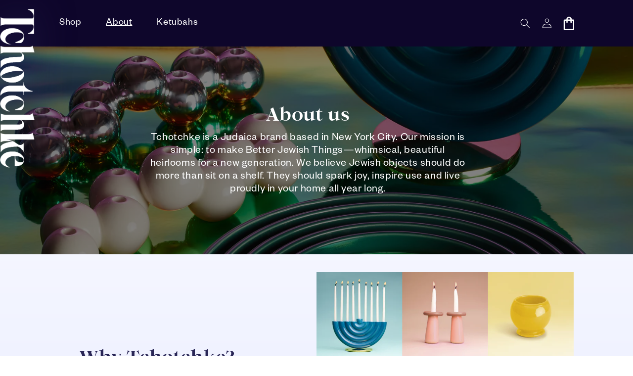

--- FILE ---
content_type: text/html; charset=utf-8
request_url: https://www.shoptchotchke.com/pages/about
body_size: 54880
content:
<!doctype html>
<html class="no-js" lang="en">
  <head>
    <meta charset="utf-8">
    <meta http-equiv="X-UA-Compatible" content="IE=edge">
    <meta name="viewport" content="width=device-width,initial-scale=1">
    <meta name="theme-color" content="">
    <link rel="canonical" href="https://www.shoptchotchke.com/pages/about">
    <link rel="preconnect" href="https://cdn.shopify.com" crossorigin><link rel="icon" type="image/png" href="//www.shoptchotchke.com/cdn/shop/files/White.png?crop=center&height=32&v=1688591089&width=32"><link rel="preconnect" href="https://fonts.shopifycdn.com" crossorigin><title>
      About
 &ndash; Shop Tchotchke</title>

    <script src="https://ajax.googleapis.com/ajax/libs/jquery/3.6.4/jquery.min.js"></script>


    

    

<meta property="og:site_name" content="Shop Tchotchke">
<meta property="og:url" content="https://www.shoptchotchke.com/pages/about">
<meta property="og:title" content="About">
<meta property="og:type" content="website">
<meta property="og:description" content="Shop Tchotchke"><meta property="og:image" content="http://www.shoptchotchke.com/cdn/shop/files/Tchotchke_Wordmark_RGB_Navy_META.jpg?v=1689105855">
  <meta property="og:image:secure_url" content="https://www.shoptchotchke.com/cdn/shop/files/Tchotchke_Wordmark_RGB_Navy_META.jpg?v=1689105855">
  <meta property="og:image:width" content="1200">
  <meta property="og:image:height" content="628"><meta name="twitter:card" content="summary_large_image">
<meta name="twitter:title" content="About">
<meta name="twitter:description" content="Shop Tchotchke">


    <script src="//www.shoptchotchke.com/cdn/shop/t/3/assets/constants.js?v=165488195745554878101733326784" defer="defer"></script>
    <script src="//www.shoptchotchke.com/cdn/shop/t/3/assets/pubsub.js?v=2921868252632587581733326784" defer="defer"></script>
    <script src="//www.shoptchotchke.com/cdn/shop/t/3/assets/global.js?v=85297797553816670871733326784" defer="defer"></script>
    <script src="//www.shoptchotchke.com/cdn/shop/t/3/assets/custom.js?v=48158056966014713311733326784" defer="defer"></script>
    <script src="https://unpkg.com/flickity@2/dist/flickity.pkgd.min.js" defer="defer"></script>

    <script src="https://cdn.jsdelivr.net/npm/@splidejs/splide@4.1.4/dist/js/splide.min.js" defer="defer"></script>
    <link href="https://cdn.jsdelivr.net/npm/@splidejs/splide@4.1.4/dist/css/splide.min.css" rel="stylesheet">

    
    <script>window.performance && window.performance.mark && window.performance.mark('shopify.content_for_header.start');</script><meta name="facebook-domain-verification" content="hrgwx6dgo3oshzjgxhwm11ezkmudjm">
<meta name="google-site-verification" content="RGuGcrXVkaY7BgY2lS4TUhx73AD6BL6i7wpXd9y13kY">
<meta id="shopify-digital-wallet" name="shopify-digital-wallet" content="/73378496793/digital_wallets/dialog">
<meta name="shopify-checkout-api-token" content="c819c77f0d93409ec10b9ab64223b66b">
<meta id="in-context-paypal-metadata" data-shop-id="73378496793" data-venmo-supported="false" data-environment="production" data-locale="en_US" data-paypal-v4="true" data-currency="USD">
<script async="async" src="/checkouts/internal/preloads.js?locale=en-US"></script>
<link rel="preconnect" href="https://shop.app" crossorigin="anonymous">
<script async="async" src="https://shop.app/checkouts/internal/preloads.js?locale=en-US&shop_id=73378496793" crossorigin="anonymous"></script>
<script id="apple-pay-shop-capabilities" type="application/json">{"shopId":73378496793,"countryCode":"US","currencyCode":"USD","merchantCapabilities":["supports3DS"],"merchantId":"gid:\/\/shopify\/Shop\/73378496793","merchantName":"Shop Tchotchke","requiredBillingContactFields":["postalAddress","email","phone"],"requiredShippingContactFields":["postalAddress","email","phone"],"shippingType":"shipping","supportedNetworks":["visa","masterCard","amex","discover","elo","jcb"],"total":{"type":"pending","label":"Shop Tchotchke","amount":"1.00"},"shopifyPaymentsEnabled":true,"supportsSubscriptions":true}</script>
<script id="shopify-features" type="application/json">{"accessToken":"c819c77f0d93409ec10b9ab64223b66b","betas":["rich-media-storefront-analytics"],"domain":"www.shoptchotchke.com","predictiveSearch":true,"shopId":73378496793,"locale":"en"}</script>
<script>var Shopify = Shopify || {};
Shopify.shop = "shop-tchotchke.myshopify.com";
Shopify.locale = "en";
Shopify.currency = {"active":"USD","rate":"1.0"};
Shopify.country = "US";
Shopify.theme = {"name":"Tchotchke V2 - Live","id":174464434457,"schema_name":"Dawn","schema_version":"8.0.1","theme_store_id":887,"role":"main"};
Shopify.theme.handle = "null";
Shopify.theme.style = {"id":null,"handle":null};
Shopify.cdnHost = "www.shoptchotchke.com/cdn";
Shopify.routes = Shopify.routes || {};
Shopify.routes.root = "/";</script>
<script type="module">!function(o){(o.Shopify=o.Shopify||{}).modules=!0}(window);</script>
<script>!function(o){function n(){var o=[];function n(){o.push(Array.prototype.slice.apply(arguments))}return n.q=o,n}var t=o.Shopify=o.Shopify||{};t.loadFeatures=n(),t.autoloadFeatures=n()}(window);</script>
<script>
  window.ShopifyPay = window.ShopifyPay || {};
  window.ShopifyPay.apiHost = "shop.app\/pay";
  window.ShopifyPay.redirectState = null;
</script>
<script id="shop-js-analytics" type="application/json">{"pageType":"page"}</script>
<script defer="defer" async type="module" src="//www.shoptchotchke.com/cdn/shopifycloud/shop-js/modules/v2/client.init-shop-cart-sync_IZsNAliE.en.esm.js"></script>
<script defer="defer" async type="module" src="//www.shoptchotchke.com/cdn/shopifycloud/shop-js/modules/v2/chunk.common_0OUaOowp.esm.js"></script>
<script type="module">
  await import("//www.shoptchotchke.com/cdn/shopifycloud/shop-js/modules/v2/client.init-shop-cart-sync_IZsNAliE.en.esm.js");
await import("//www.shoptchotchke.com/cdn/shopifycloud/shop-js/modules/v2/chunk.common_0OUaOowp.esm.js");

  window.Shopify.SignInWithShop?.initShopCartSync?.({"fedCMEnabled":true,"windoidEnabled":true});

</script>
<script>
  window.Shopify = window.Shopify || {};
  if (!window.Shopify.featureAssets) window.Shopify.featureAssets = {};
  window.Shopify.featureAssets['shop-js'] = {"shop-cart-sync":["modules/v2/client.shop-cart-sync_DLOhI_0X.en.esm.js","modules/v2/chunk.common_0OUaOowp.esm.js"],"init-fed-cm":["modules/v2/client.init-fed-cm_C6YtU0w6.en.esm.js","modules/v2/chunk.common_0OUaOowp.esm.js"],"shop-button":["modules/v2/client.shop-button_BCMx7GTG.en.esm.js","modules/v2/chunk.common_0OUaOowp.esm.js"],"shop-cash-offers":["modules/v2/client.shop-cash-offers_BT26qb5j.en.esm.js","modules/v2/chunk.common_0OUaOowp.esm.js","modules/v2/chunk.modal_CGo_dVj3.esm.js"],"init-windoid":["modules/v2/client.init-windoid_B9PkRMql.en.esm.js","modules/v2/chunk.common_0OUaOowp.esm.js"],"init-shop-email-lookup-coordinator":["modules/v2/client.init-shop-email-lookup-coordinator_DZkqjsbU.en.esm.js","modules/v2/chunk.common_0OUaOowp.esm.js"],"shop-toast-manager":["modules/v2/client.shop-toast-manager_Di2EnuM7.en.esm.js","modules/v2/chunk.common_0OUaOowp.esm.js"],"shop-login-button":["modules/v2/client.shop-login-button_BtqW_SIO.en.esm.js","modules/v2/chunk.common_0OUaOowp.esm.js","modules/v2/chunk.modal_CGo_dVj3.esm.js"],"avatar":["modules/v2/client.avatar_BTnouDA3.en.esm.js"],"pay-button":["modules/v2/client.pay-button_CWa-C9R1.en.esm.js","modules/v2/chunk.common_0OUaOowp.esm.js"],"init-shop-cart-sync":["modules/v2/client.init-shop-cart-sync_IZsNAliE.en.esm.js","modules/v2/chunk.common_0OUaOowp.esm.js"],"init-customer-accounts":["modules/v2/client.init-customer-accounts_DenGwJTU.en.esm.js","modules/v2/client.shop-login-button_BtqW_SIO.en.esm.js","modules/v2/chunk.common_0OUaOowp.esm.js","modules/v2/chunk.modal_CGo_dVj3.esm.js"],"init-shop-for-new-customer-accounts":["modules/v2/client.init-shop-for-new-customer-accounts_JdHXxpS9.en.esm.js","modules/v2/client.shop-login-button_BtqW_SIO.en.esm.js","modules/v2/chunk.common_0OUaOowp.esm.js","modules/v2/chunk.modal_CGo_dVj3.esm.js"],"init-customer-accounts-sign-up":["modules/v2/client.init-customer-accounts-sign-up_D6__K_p8.en.esm.js","modules/v2/client.shop-login-button_BtqW_SIO.en.esm.js","modules/v2/chunk.common_0OUaOowp.esm.js","modules/v2/chunk.modal_CGo_dVj3.esm.js"],"checkout-modal":["modules/v2/client.checkout-modal_C_ZQDY6s.en.esm.js","modules/v2/chunk.common_0OUaOowp.esm.js","modules/v2/chunk.modal_CGo_dVj3.esm.js"],"shop-follow-button":["modules/v2/client.shop-follow-button_XetIsj8l.en.esm.js","modules/v2/chunk.common_0OUaOowp.esm.js","modules/v2/chunk.modal_CGo_dVj3.esm.js"],"lead-capture":["modules/v2/client.lead-capture_DvA72MRN.en.esm.js","modules/v2/chunk.common_0OUaOowp.esm.js","modules/v2/chunk.modal_CGo_dVj3.esm.js"],"shop-login":["modules/v2/client.shop-login_ClXNxyh6.en.esm.js","modules/v2/chunk.common_0OUaOowp.esm.js","modules/v2/chunk.modal_CGo_dVj3.esm.js"],"payment-terms":["modules/v2/client.payment-terms_CNlwjfZz.en.esm.js","modules/v2/chunk.common_0OUaOowp.esm.js","modules/v2/chunk.modal_CGo_dVj3.esm.js"]};
</script>
<script id="__st">var __st={"a":73378496793,"offset":-18000,"reqid":"ad74afdc-2aae-4c3a-b7e2-ff0dc2fc01ee-1768351319","pageurl":"www.shoptchotchke.com\/pages\/about","s":"pages-116281901337","u":"8ea5fa0671ec","p":"page","rtyp":"page","rid":116281901337};</script>
<script>window.ShopifyPaypalV4VisibilityTracking = true;</script>
<script id="captcha-bootstrap">!function(){'use strict';const t='contact',e='account',n='new_comment',o=[[t,t],['blogs',n],['comments',n],[t,'customer']],c=[[e,'customer_login'],[e,'guest_login'],[e,'recover_customer_password'],[e,'create_customer']],r=t=>t.map((([t,e])=>`form[action*='/${t}']:not([data-nocaptcha='true']) input[name='form_type'][value='${e}']`)).join(','),a=t=>()=>t?[...document.querySelectorAll(t)].map((t=>t.form)):[];function s(){const t=[...o],e=r(t);return a(e)}const i='password',u='form_key',d=['recaptcha-v3-token','g-recaptcha-response','h-captcha-response',i],f=()=>{try{return window.sessionStorage}catch{return}},m='__shopify_v',_=t=>t.elements[u];function p(t,e,n=!1){try{const o=window.sessionStorage,c=JSON.parse(o.getItem(e)),{data:r}=function(t){const{data:e,action:n}=t;return t[m]||n?{data:e,action:n}:{data:t,action:n}}(c);for(const[e,n]of Object.entries(r))t.elements[e]&&(t.elements[e].value=n);n&&o.removeItem(e)}catch(o){console.error('form repopulation failed',{error:o})}}const l='form_type',E='cptcha';function T(t){t.dataset[E]=!0}const w=window,h=w.document,L='Shopify',v='ce_forms',y='captcha';let A=!1;((t,e)=>{const n=(g='f06e6c50-85a8-45c8-87d0-21a2b65856fe',I='https://cdn.shopify.com/shopifycloud/storefront-forms-hcaptcha/ce_storefront_forms_captcha_hcaptcha.v1.5.2.iife.js',D={infoText:'Protected by hCaptcha',privacyText:'Privacy',termsText:'Terms'},(t,e,n)=>{const o=w[L][v],c=o.bindForm;if(c)return c(t,g,e,D).then(n);var r;o.q.push([[t,g,e,D],n]),r=I,A||(h.body.append(Object.assign(h.createElement('script'),{id:'captcha-provider',async:!0,src:r})),A=!0)});var g,I,D;w[L]=w[L]||{},w[L][v]=w[L][v]||{},w[L][v].q=[],w[L][y]=w[L][y]||{},w[L][y].protect=function(t,e){n(t,void 0,e),T(t)},Object.freeze(w[L][y]),function(t,e,n,w,h,L){const[v,y,A,g]=function(t,e,n){const i=e?o:[],u=t?c:[],d=[...i,...u],f=r(d),m=r(i),_=r(d.filter((([t,e])=>n.includes(e))));return[a(f),a(m),a(_),s()]}(w,h,L),I=t=>{const e=t.target;return e instanceof HTMLFormElement?e:e&&e.form},D=t=>v().includes(t);t.addEventListener('submit',(t=>{const e=I(t);if(!e)return;const n=D(e)&&!e.dataset.hcaptchaBound&&!e.dataset.recaptchaBound,o=_(e),c=g().includes(e)&&(!o||!o.value);(n||c)&&t.preventDefault(),c&&!n&&(function(t){try{if(!f())return;!function(t){const e=f();if(!e)return;const n=_(t);if(!n)return;const o=n.value;o&&e.removeItem(o)}(t);const e=Array.from(Array(32),(()=>Math.random().toString(36)[2])).join('');!function(t,e){_(t)||t.append(Object.assign(document.createElement('input'),{type:'hidden',name:u})),t.elements[u].value=e}(t,e),function(t,e){const n=f();if(!n)return;const o=[...t.querySelectorAll(`input[type='${i}']`)].map((({name:t})=>t)),c=[...d,...o],r={};for(const[a,s]of new FormData(t).entries())c.includes(a)||(r[a]=s);n.setItem(e,JSON.stringify({[m]:1,action:t.action,data:r}))}(t,e)}catch(e){console.error('failed to persist form',e)}}(e),e.submit())}));const S=(t,e)=>{t&&!t.dataset[E]&&(n(t,e.some((e=>e===t))),T(t))};for(const o of['focusin','change'])t.addEventListener(o,(t=>{const e=I(t);D(e)&&S(e,y())}));const B=e.get('form_key'),M=e.get(l),P=B&&M;t.addEventListener('DOMContentLoaded',(()=>{const t=y();if(P)for(const e of t)e.elements[l].value===M&&p(e,B);[...new Set([...A(),...v().filter((t=>'true'===t.dataset.shopifyCaptcha))])].forEach((e=>S(e,t)))}))}(h,new URLSearchParams(w.location.search),n,t,e,['guest_login'])})(!0,!0)}();</script>
<script integrity="sha256-4kQ18oKyAcykRKYeNunJcIwy7WH5gtpwJnB7kiuLZ1E=" data-source-attribution="shopify.loadfeatures" defer="defer" src="//www.shoptchotchke.com/cdn/shopifycloud/storefront/assets/storefront/load_feature-a0a9edcb.js" crossorigin="anonymous"></script>
<script crossorigin="anonymous" defer="defer" src="//www.shoptchotchke.com/cdn/shopifycloud/storefront/assets/shopify_pay/storefront-65b4c6d7.js?v=20250812"></script>
<script data-source-attribution="shopify.dynamic_checkout.dynamic.init">var Shopify=Shopify||{};Shopify.PaymentButton=Shopify.PaymentButton||{isStorefrontPortableWallets:!0,init:function(){window.Shopify.PaymentButton.init=function(){};var t=document.createElement("script");t.src="https://www.shoptchotchke.com/cdn/shopifycloud/portable-wallets/latest/portable-wallets.en.js",t.type="module",document.head.appendChild(t)}};
</script>
<script data-source-attribution="shopify.dynamic_checkout.buyer_consent">
  function portableWalletsHideBuyerConsent(e){var t=document.getElementById("shopify-buyer-consent"),n=document.getElementById("shopify-subscription-policy-button");t&&n&&(t.classList.add("hidden"),t.setAttribute("aria-hidden","true"),n.removeEventListener("click",e))}function portableWalletsShowBuyerConsent(e){var t=document.getElementById("shopify-buyer-consent"),n=document.getElementById("shopify-subscription-policy-button");t&&n&&(t.classList.remove("hidden"),t.removeAttribute("aria-hidden"),n.addEventListener("click",e))}window.Shopify?.PaymentButton&&(window.Shopify.PaymentButton.hideBuyerConsent=portableWalletsHideBuyerConsent,window.Shopify.PaymentButton.showBuyerConsent=portableWalletsShowBuyerConsent);
</script>
<script data-source-attribution="shopify.dynamic_checkout.cart.bootstrap">document.addEventListener("DOMContentLoaded",(function(){function t(){return document.querySelector("shopify-accelerated-checkout-cart, shopify-accelerated-checkout")}if(t())Shopify.PaymentButton.init();else{new MutationObserver((function(e,n){t()&&(Shopify.PaymentButton.init(),n.disconnect())})).observe(document.body,{childList:!0,subtree:!0})}}));
</script>
<link id="shopify-accelerated-checkout-styles" rel="stylesheet" media="screen" href="https://www.shoptchotchke.com/cdn/shopifycloud/portable-wallets/latest/accelerated-checkout-backwards-compat.css" crossorigin="anonymous">
<style id="shopify-accelerated-checkout-cart">
        #shopify-buyer-consent {
  margin-top: 1em;
  display: inline-block;
  width: 100%;
}

#shopify-buyer-consent.hidden {
  display: none;
}

#shopify-subscription-policy-button {
  background: none;
  border: none;
  padding: 0;
  text-decoration: underline;
  font-size: inherit;
  cursor: pointer;
}

#shopify-subscription-policy-button::before {
  box-shadow: none;
}

      </style>
<script id="sections-script" data-sections="header,footer" defer="defer" src="//www.shoptchotchke.com/cdn/shop/t/3/compiled_assets/scripts.js?2171"></script>
<script>window.performance && window.performance.mark && window.performance.mark('shopify.content_for_header.end');</script>


    <style data-shopify>
      @font-face {
  font-family: Assistant;
  font-weight: 400;
  font-style: normal;
  font-display: swap;
  src: url("//www.shoptchotchke.com/cdn/fonts/assistant/assistant_n4.9120912a469cad1cc292572851508ca49d12e768.woff2") format("woff2"),
       url("//www.shoptchotchke.com/cdn/fonts/assistant/assistant_n4.6e9875ce64e0fefcd3f4446b7ec9036b3ddd2985.woff") format("woff");
}

      @font-face {
  font-family: Assistant;
  font-weight: 700;
  font-style: normal;
  font-display: swap;
  src: url("//www.shoptchotchke.com/cdn/fonts/assistant/assistant_n7.bf44452348ec8b8efa3aa3068825305886b1c83c.woff2") format("woff2"),
       url("//www.shoptchotchke.com/cdn/fonts/assistant/assistant_n7.0c887fee83f6b3bda822f1150b912c72da0f7b64.woff") format("woff");
}

      
      
      @font-face {
  font-family: Gelasio;
  font-weight: 400;
  font-style: normal;
  font-display: swap;
  src: url("//www.shoptchotchke.com/cdn/fonts/gelasio/gelasio_n4.4c16aa443f7a871bf3cd01ef1a4aee00a144b7f4.woff2") format("woff2"),
       url("//www.shoptchotchke.com/cdn/fonts/gelasio/gelasio_n4.5d24746d8f4bd63b39d8bb5edfdfb5ee3cf0492a.woff") format("woff");
}


      :root {
        --font-body-family: Assistant, sans-serif;
        --font-body-style: normal;
        --font-body-weight: 400;
        --font-body-weight-bold: 700;

        --font-heading-family: Gelasio, serif;
        --font-heading-style: normal;
        --font-heading-weight: 400;

        --font-body-scale: 1.0;
        --font-heading-scale: 1.0;

        --color-base-text: 41, 38, 86;
        --color-shadow: 41, 38, 86;
        --color-base-background-1: 0, 0, 0;
        --color-base-background-2: 255, 255, 255;
        --color-base-solid-button-labels: 255, 255, 255;
        --color-base-outline-button-labels: 14, 6, 43;
        --color-base-accent-1: 14, 6, 43;
        --color-base-accent-2: 41, 38, 86;
        --payment-terms-background-color: rgba(0,0,0,0);

        --gradient-base-background-1: rgba(0,0,0,0);
        --gradient-base-background-2: #ffffff;
        --gradient-base-accent-1: #0e062b;
        --gradient-base-accent-2: linear-gradient(120deg, rgba(72, 106, 226, 1), rgba(97, 76, 143, 1) 34.38%, rgba(100, 176, 142, 1) 88.54%, rgba(206, 237, 116, 1) 98.96%);

        --media-padding: px;
        --media-border-opacity: 0.05;
        --media-border-width: 1px;
        --media-radius: 0px;
        --media-shadow-opacity: 0.0;
        --media-shadow-horizontal-offset: 0px;
        --media-shadow-vertical-offset: 4px;
        --media-shadow-blur-radius: 5px;
        --media-shadow-visible: 0;

        --page-width: 160rem;
        --page-width-margin: 0rem;

        --product-card-image-padding: 0.0rem;
        --product-card-corner-radius: 0.0rem;
        --product-card-text-alignment: left;
        --product-card-border-width: 0.0rem;
        --product-card-border-opacity: 0.1;
        --product-card-shadow-opacity: 0.0;
        --product-card-shadow-visible: 0;
        --product-card-shadow-horizontal-offset: 0.0rem;
        --product-card-shadow-vertical-offset: 0.4rem;
        --product-card-shadow-blur-radius: 0.5rem;

        --collection-card-image-padding: 0.0rem;
        --collection-card-corner-radius: 0.0rem;
        --collection-card-text-alignment: left;
        --collection-card-border-width: 0.0rem;
        --collection-card-border-opacity: 0.1;
        --collection-card-shadow-opacity: 0.0;
        --collection-card-shadow-visible: 0;
        --collection-card-shadow-horizontal-offset: 0.0rem;
        --collection-card-shadow-vertical-offset: 0.6rem;
        --collection-card-shadow-blur-radius: 0.5rem;

        --blog-card-image-padding: 0.0rem;
        --blog-card-corner-radius: 0.0rem;
        --blog-card-text-alignment: left;
        --blog-card-border-width: 0.0rem;
        --blog-card-border-opacity: 0.1;
        --blog-card-shadow-opacity: 0.0;
        --blog-card-shadow-visible: 0;
        --blog-card-shadow-horizontal-offset: 0.0rem;
        --blog-card-shadow-vertical-offset: 0.4rem;
        --blog-card-shadow-blur-radius: 0.5rem;

        --badge-corner-radius: 4.0rem;

        --popup-border-width: 1px;
        --popup-border-opacity: 0.1;
        --popup-corner-radius: 0px;
        --popup-shadow-opacity: 0.0;
        --popup-shadow-horizontal-offset: 0px;
        --popup-shadow-vertical-offset: 4px;
        --popup-shadow-blur-radius: 5px;

        --drawer-border-width: 1px;
        --drawer-border-opacity: 0.1;
        --drawer-shadow-opacity: 0.0;
        --drawer-shadow-horizontal-offset: 0px;
        --drawer-shadow-vertical-offset: 4px;
        --drawer-shadow-blur-radius: 5px;

        --spacing-sections-desktop: 0px;
        --spacing-sections-mobile: 0px;

        --grid-desktop-vertical-spacing: 8px;
        --grid-desktop-horizontal-spacing: 8px;
        --grid-mobile-vertical-spacing: 4px;
        --grid-mobile-horizontal-spacing: 4px;

        --text-boxes-border-opacity: 0.1;
        --text-boxes-border-width: 0px;
        --text-boxes-radius: 0px;
        --text-boxes-shadow-opacity: 0.0;
        --text-boxes-shadow-visible: 0;
        --text-boxes-shadow-horizontal-offset: 0px;
        --text-boxes-shadow-vertical-offset: 4px;
        --text-boxes-shadow-blur-radius: 5px;

        --buttons-radius: 4px;
        --buttons-radius-outset: 5px;
        --buttons-border-width: 1px;
        --buttons-border-opacity: 1.0;
        --buttons-shadow-opacity: 0.0;
        --buttons-shadow-visible: 0;
        --buttons-shadow-horizontal-offset: 0px;
        --buttons-shadow-vertical-offset: 4px;
        --buttons-shadow-blur-radius: 5px;
        --buttons-border-offset: 0.3px;

        --inputs-radius: 4px;
        --inputs-border-width: 1px;
        --inputs-border-opacity: 0.55;
        --inputs-shadow-opacity: 0.0;
        --inputs-shadow-horizontal-offset: 0px;
        --inputs-margin-offset: 0px;
        --inputs-shadow-vertical-offset: 0px;
        --inputs-shadow-blur-radius: 5px;
        --inputs-radius-outset: 5px;

        --variant-pills-radius: 4px;
        --variant-pills-border-width: 1px;
        --variant-pills-border-opacity: 0.55;
        --variant-pills-shadow-opacity: 0.0;
        --variant-pills-shadow-horizontal-offset: 0px;
        --variant-pills-shadow-vertical-offset: 4px;
        --variant-pills-shadow-blur-radius: 5px;
      }

      *,
      *::before,
      *::after {
        box-sizing: inherit;
      }

      html {
        box-sizing: border-box;
        font-size: calc(var(--font-body-scale) * 62.5%);
        height: 100%;
      }

      body {
        display: grid;
        grid-template-rows: auto auto 1fr auto;
        grid-template-columns: 100%;
        min-height: 100%;
        margin: 0;
        font-size: 1.5rem;
        letter-spacing: 0.06rem;
        /* line-height: calc(1 + 0.8 / var(--font-body-scale)); */
        font-family: var(--font-body-family);
        font-style: var(--font-body-style);
        font-weight: var(--font-body-weight);
      }

      @media screen and (min-width: 750px) {
        body {
          font-size: 1.6rem;
        }
      }
    </style>

    <link href="//www.shoptchotchke.com/cdn/shop/t/3/assets/base.css?v=171948107584240943311759250185" rel="stylesheet" type="text/css" media="all" />
    <link href="//www.shoptchotchke.com/cdn/shop/t/3/assets/custom.css?v=159685449789553060751733326784" rel="stylesheet" type="text/css" media="all" />


    
      <link href="//www.shoptchotchke.com/cdn/shop/t/3/assets/about.css?v=33403322174658222561733326784" rel="stylesheet" type="text/css" media="all" />
    

    
    
    <link rel="stylesheet" href="https://unpkg.com/flickity@2/dist/flickity.min.css"><link rel="preload" as="font" href="//www.shoptchotchke.com/cdn/fonts/assistant/assistant_n4.9120912a469cad1cc292572851508ca49d12e768.woff2" type="font/woff2" crossorigin><link rel="preload" as="font" href="//www.shoptchotchke.com/cdn/fonts/gelasio/gelasio_n4.4c16aa443f7a871bf3cd01ef1a4aee00a144b7f4.woff2" type="font/woff2" crossorigin><link rel="stylesheet" href="//www.shoptchotchke.com/cdn/shop/t/3/assets/component-predictive-search.css?v=85913294783299393391733326784" media="print" onload="this.media='all'"><script>document.documentElement.className = document.documentElement.className.replace('no-js', 'js');
    if (Shopify.designMode) {
      document.documentElement.classList.add('shopify-design-mode');
    }
    </script>

    
  <!-- BEGIN app block: shopify://apps/ex-show-variants-on-collection/blocks/app/96b300bb-3fcc-4240-8a42-4a0c64a30a44 --><script src=https://cdn.shopify.com/extensions/019bb81c-a61d-7a4b-aa2b-c79017b6a2f3/eo_sh_variantasproduct-2971/assets/storefront.js defer="defer"></script>
<link rel="stylesheet" href=https://cdn.shopify.com/extensions/019bb81c-a61d-7a4b-aa2b-c79017b6a2f3/eo_sh_variantasproduct-2971/assets/storefront.css>

<script id="eosh-script">
  
  
    console.log("page.about")
    var jsonData = {};
    
      
         
            
              jsonData[8339764117785] = [[{"id":444995141913,"handle":"all-products","title":"All Products","updated_at":"2026-01-12T07:08:51-05:00","body_html":"Lorem Ipsum","published_at":"2023-04-18T14:40:52-04:00","sort_order":"manual","template_suffix":"","disjunctive":false,"rules":[{"column":"variant_price","relation":"greater_than","condition":"0"}],"published_scope":"global"},{"id":501848604953,"handle":"baby","updated_at":"2026-01-12T07:08:51-05:00","published_at":"2025-09-30T14:20:01-04:00","sort_order":"manual","template_suffix":"","published_scope":"global","title":"Baby","body_html":""},{"id":501846704409,"handle":"hanukkah","title":"Hanukkah Gift Guide 2025","updated_at":"2026-01-12T07:08:51-05:00","body_html":"\u003cp data-start=\"57\" data-end=\"285\"\u003eCelebrate the Festival of Lights with our Hanukkah collection, led by our signature menorahs. From Wirecutter and Design Milk praise to an exclusive line at ABC Carpet \u0026amp; Home, these pieces shine bright season after season.\u003c\/p\u003e","published_at":"2025-09-30T13:11:34-04:00","sort_order":"manual","template_suffix":"","disjunctive":true,"rules":[{"column":"title","relation":"contains","condition":"Menorah"},{"column":"title","relation":"contains","condition":"Hanukkah"},{"column":"title","relation":"contains","condition":"gift card"},{"column":"title","relation":"contains","condition":"donut"},{"column":"title","relation":"contains","condition":"cone"},{"column":"title","relation":"contains","condition":"pill"},{"column":"title","relation":"contains","condition":"buttercup"},{"column":"title","relation":"contains","condition":"mushroom"}],"published_scope":"global","image":{"created_at":"2025-09-30T13:11:34-04:00","alt":"Hanukkah - Shop Tchotchke","width":1080,"height":1080,"src":"\/\/www.shoptchotchke.com\/cdn\/shop\/collections\/1_copy_40e8ca33-ba17-4a8f-8303-c9578167ae33.png?v=1764094015"}},{"id":501848211737,"handle":"home","title":"Home","updated_at":"2026-01-12T07:08:51-05:00","body_html":"","published_at":"2025-09-30T14:11:28-04:00","sort_order":"manual","template_suffix":"","disjunctive":true,"rules":[{"column":"title","relation":"contains","condition":"mezuzah"},{"column":"title","relation":"contains","condition":"candlestick"},{"column":"title","relation":"contains","condition":"kiddush"},{"column":"title","relation":"contains","condition":"shabbos"},{"column":"title","relation":"contains","condition":"gift card"},{"column":"title","relation":"contains","condition":"glass"}],"published_scope":"global","image":{"created_at":"2025-09-30T14:11:27-04:00","alt":"Home - Shop Tchotchke","width":4615,"height":3462,"src":"\/\/www.shoptchotchke.com\/cdn\/shop\/collections\/2023.4.14-Tchtchke-CROP_FILE345copy.jpg?v=1759851267"}},{"id":457410740505,"handle":"homepage-new-arrivals","updated_at":"2026-01-12T07:08:51-05:00","published_at":"2023-07-31T21:08:32-04:00","sort_order":"manual","template_suffix":"","published_scope":"global","title":"Homepage New Arrivals","body_html":""},{"id":442793689369,"handle":"mezuzahs","title":"Mezuzahs","updated_at":"2026-01-08T07:10:07-05:00","body_html":"","published_at":"2023-04-03T21:12:28-04:00","sort_order":"best-selling","template_suffix":"","disjunctive":false,"rules":[{"column":"type","relation":"equals","condition":"Mezuzah"},{"column":"variant_inventory","relation":"greater_than","condition":"0"}],"published_scope":"global"},{"id":442794017049,"handle":"new-arrivals","title":"New Arrivals","updated_at":"2026-01-12T07:08:51-05:00","body_html":"","published_at":"2023-04-03T21:15:44-04:00","sort_order":"manual","template_suffix":"","disjunctive":false,"rules":[{"column":"variant_inventory","relation":"greater_than","condition":"0"},{"column":"title","relation":"not_contains","condition":"Scroll"},{"column":"title","relation":"not_contains","condition":"Candle"}],"published_scope":"global"},{"id":442793394457,"handle":"shop-all","title":"Shop All","updated_at":"2026-01-12T07:08:51-05:00","body_html":"","published_at":"2023-04-03T21:09:44-04:00","sort_order":"manual","template_suffix":"","disjunctive":false,"rules":[{"column":"variant_inventory","relation":"greater_than","condition":"0"}],"published_scope":"global"},{"id":501847982361,"handle":"wedding","title":"Wedding","updated_at":"2026-01-12T07:08:51-05:00","body_html":"","published_at":"2025-09-30T14:00:59-04:00","sort_order":"manual","template_suffix":"","disjunctive":true,"rules":[{"column":"title","relation":"contains","condition":"ketubah"},{"column":"title","relation":"contains","condition":"smash"},{"column":"title","relation":"contains","condition":"mezuzah"},{"column":"title","relation":"contains","condition":"candlestick"},{"column":"title","relation":"contains","condition":"kiddush"},{"column":"title","relation":"contains","condition":"candle"},{"column":"title","relation":"contains","condition":"menorah"},{"column":"title","relation":"contains","condition":"gift card"},{"column":"title","relation":"contains","condition":"glass"}],"published_scope":"global","image":{"created_at":"2025-09-30T14:00:58-04:00","alt":"Wedding - Shop Tchotchke","width":6000,"height":4000,"src":"\/\/www.shoptchotchke.com\/cdn\/shop\/collections\/R6027404.jpg?v=1759851271"}}], {"id":8339764117785,"title":"Pill Mezuzah (Aluminum)","handle":"pill-mezuzah-aluminum","description":"\u003cp\u003e\u003cmeta charset=\"utf-8\"\u003e\u003cspan data-mce-fragment=\"1\"\u003eCarved from solid blocks of Aluminum and plated with rich, decadent finishes, this Mezuzahs ethereal geometry makes it feel like its descended from another world.\u003c\/span\u003e\u003cbr\u003e\u003c\/p\u003e\n\u003ch6\u003e*Iridescent color fluctuates based on viewing angle and lighting. Slight variations in color may occur, but we promise they're all stunning.\u003c\/h6\u003e","published_at":"2023-05-25T12:54:53-04:00","created_at":"2023-05-25T12:54:53-04:00","vendor":"Shop Tchotchke","type":"Mezuzah","tags":["mezuzah"],"price":15800,"price_min":15800,"price_max":15800,"available":true,"price_varies":false,"compare_at_price":null,"compare_at_price_min":0,"compare_at_price_max":0,"compare_at_price_varies":false,"variants":[{"id":45309673636121,"title":"Iridescent","option1":"Iridescent","option2":null,"option3":null,"sku":"001-23-MZ-PILL-102","requires_shipping":true,"taxable":true,"featured_image":{"id":41669961777433,"product_id":8339764117785,"position":1,"created_at":"2023-06-21T21:27:10-04:00","updated_at":"2023-06-21T21:27:11-04:00","alt":"Pill Mezuzah (Aluminum) - Shop Tchotchke","width":2000,"height":1500,"src":"\/\/www.shoptchotchke.com\/cdn\/shop\/files\/2023.4.14-Tchtchke-119080.jpg?v=1687397231","variant_ids":[45309673636121]},"available":true,"name":"Pill Mezuzah (Aluminum) - Iridescent","public_title":"Iridescent","options":["Iridescent"],"price":15800,"weight":0,"compare_at_price":null,"inventory_management":"shopify","barcode":"","featured_media":{"alt":"Pill Mezuzah (Aluminum) - Shop Tchotchke","id":34037912437017,"position":1,"preview_image":{"aspect_ratio":1.333,"height":1500,"width":2000,"src":"\/\/www.shoptchotchke.com\/cdn\/shop\/files\/2023.4.14-Tchtchke-119080.jpg?v=1687397231"}},"requires_selling_plan":false,"selling_plan_allocations":[]},{"id":45309673668889,"title":"Rose Gold","option1":"Rose Gold","option2":null,"option3":null,"sku":"001-23-MZ-PILL-304","requires_shipping":true,"taxable":true,"featured_image":{"id":41669961810201,"product_id":8339764117785,"position":2,"created_at":"2023-06-21T21:27:10-04:00","updated_at":"2023-06-21T21:27:15-04:00","alt":"Pill Mezuzah (Aluminum) - Shop Tchotchke","width":2000,"height":1500,"src":"\/\/www.shoptchotchke.com\/cdn\/shop\/files\/2023.4.14-Tchtchke-119089.jpg?v=1687397235","variant_ids":[45309673668889]},"available":true,"name":"Pill Mezuzah (Aluminum) - Rose Gold","public_title":"Rose Gold","options":["Rose Gold"],"price":15800,"weight":0,"compare_at_price":null,"inventory_management":"shopify","barcode":"","featured_media":{"alt":"Pill Mezuzah (Aluminum) - Shop Tchotchke","id":34037912502553,"position":2,"preview_image":{"aspect_ratio":1.333,"height":1500,"width":2000,"src":"\/\/www.shoptchotchke.com\/cdn\/shop\/files\/2023.4.14-Tchtchke-119089.jpg?v=1687397235"}},"requires_selling_plan":false,"selling_plan_allocations":[]}],"images":["\/\/www.shoptchotchke.com\/cdn\/shop\/files\/2023.4.14-Tchtchke-119080.jpg?v=1687397231","\/\/www.shoptchotchke.com\/cdn\/shop\/files\/2023.4.14-Tchtchke-119089.jpg?v=1687397235","\/\/www.shoptchotchke.com\/cdn\/shop\/files\/2023.4.14-Tchtchke-119066.jpg?v=1687397235","\/\/www.shoptchotchke.com\/cdn\/shop\/files\/2023.4.14-Tchtchke-119044.jpg?v=1687397287","\/\/www.shoptchotchke.com\/cdn\/shop\/files\/2023.4.14-Tchtchke-CROP_FILE3rtyucopy.jpg?v=1759851461","\/\/www.shoptchotchke.com\/cdn\/shop\/files\/2023.4.14-Tchtchke-OrthoPill.jpg?v=1759851457"],"featured_image":"\/\/www.shoptchotchke.com\/cdn\/shop\/files\/2023.4.14-Tchtchke-119080.jpg?v=1687397231","options":["Color"],"media":[{"alt":"Pill Mezuzah (Aluminum) - Shop Tchotchke","id":34037912437017,"position":1,"preview_image":{"aspect_ratio":1.333,"height":1500,"width":2000,"src":"\/\/www.shoptchotchke.com\/cdn\/shop\/files\/2023.4.14-Tchtchke-119080.jpg?v=1687397231"},"aspect_ratio":1.333,"height":1500,"media_type":"image","src":"\/\/www.shoptchotchke.com\/cdn\/shop\/files\/2023.4.14-Tchtchke-119080.jpg?v=1687397231","width":2000},{"alt":"Pill Mezuzah (Aluminum) - Shop Tchotchke","id":34037912502553,"position":2,"preview_image":{"aspect_ratio":1.333,"height":1500,"width":2000,"src":"\/\/www.shoptchotchke.com\/cdn\/shop\/files\/2023.4.14-Tchtchke-119089.jpg?v=1687397235"},"aspect_ratio":1.333,"height":1500,"media_type":"image","src":"\/\/www.shoptchotchke.com\/cdn\/shop\/files\/2023.4.14-Tchtchke-119089.jpg?v=1687397235","width":2000},{"alt":"Pill Mezuzah (Aluminum) - Shop Tchotchke","id":34037912469785,"position":3,"preview_image":{"aspect_ratio":1.333,"height":1500,"width":2000,"src":"\/\/www.shoptchotchke.com\/cdn\/shop\/files\/2023.4.14-Tchtchke-119066.jpg?v=1687397235"},"aspect_ratio":1.333,"height":1500,"media_type":"image","src":"\/\/www.shoptchotchke.com\/cdn\/shop\/files\/2023.4.14-Tchtchke-119066.jpg?v=1687397235","width":2000},{"alt":"Pill Mezuzah (Aluminum) - Shop Tchotchke","id":34037917909273,"position":4,"preview_image":{"aspect_ratio":1.333,"height":1500,"width":2000,"src":"\/\/www.shoptchotchke.com\/cdn\/shop\/files\/2023.4.14-Tchtchke-119044.jpg?v=1687397287"},"aspect_ratio":1.333,"height":1500,"media_type":"image","src":"\/\/www.shoptchotchke.com\/cdn\/shop\/files\/2023.4.14-Tchtchke-119044.jpg?v=1687397287","width":2000},{"alt":"Pill Mezuzah (Aluminum) - Shop Tchotchke","id":34154545119513,"position":5,"preview_image":{"aspect_ratio":1.333,"height":1536,"width":2048,"src":"\/\/www.shoptchotchke.com\/cdn\/shop\/files\/2023.4.14-Tchtchke-CROP_FILE3rtyucopy.jpg?v=1759851461"},"aspect_ratio":1.333,"height":1536,"media_type":"image","src":"\/\/www.shoptchotchke.com\/cdn\/shop\/files\/2023.4.14-Tchtchke-CROP_FILE3rtyucopy.jpg?v=1759851461","width":2048},{"alt":"Pill Mezuzah (Aluminum) - Shop Tchotchke","id":34154130768153,"position":6,"preview_image":{"aspect_ratio":1.333,"height":1536,"width":2048,"src":"\/\/www.shoptchotchke.com\/cdn\/shop\/files\/2023.4.14-Tchtchke-OrthoPill.jpg?v=1759851457"},"aspect_ratio":1.333,"height":1536,"media_type":"image","src":"\/\/www.shoptchotchke.com\/cdn\/shop\/files\/2023.4.14-Tchtchke-OrthoPill.jpg?v=1759851457","width":2048}],"requires_selling_plan":false,"selling_plan_groups":[],"content":"\u003cp\u003e\u003cmeta charset=\"utf-8\"\u003e\u003cspan data-mce-fragment=\"1\"\u003eCarved from solid blocks of Aluminum and plated with rich, decadent finishes, this Mezuzahs ethereal geometry makes it feel like its descended from another world.\u003c\/span\u003e\u003cbr\u003e\u003c\/p\u003e\n\u003ch6\u003e*Iridescent color fluctuates based on viewing angle and lighting. Slight variations in color may occur, but we promise they're all stunning.\u003c\/h6\u003e"}]
              
                 
                 
                 
                 
                 
                 jsonData[8339764117785][1].variants.find(item => item.id.toString() == "45309673636121").variantPrice = '$158.00';
                 jsonData[8339764117785][1].variants.find(item => item.id.toString() == "45309673636121").variantComparePrice = '';
                 jsonData[8339764117785][1].variants.find(item => item.id.toString() == "45309673636121").variantPriceWithCurrency = '$158.00 USD';
                 jsonData[8339764117785][1].variants.find(item => item.id.toString() == "45309673636121").variantComparePriceWithCurrency = '';
                 jsonData[8339764117785][1].variants.find(item => item.id.toString() == "45309673636121").eoshVariantPrice = '158';
              
                 
                 
                 
                 
                 
                 jsonData[8339764117785][1].variants.find(item => item.id.toString() == "45309673668889").variantPrice = '$158.00';
                 jsonData[8339764117785][1].variants.find(item => item.id.toString() == "45309673668889").variantComparePrice = '';
                 jsonData[8339764117785][1].variants.find(item => item.id.toString() == "45309673668889").variantPriceWithCurrency = '$158.00 USD';
                 jsonData[8339764117785][1].variants.find(item => item.id.toString() == "45309673668889").variantComparePriceWithCurrency = '';
                 jsonData[8339764117785][1].variants.find(item => item.id.toString() == "45309673668889").eoshVariantPrice = '158';
              
            
              jsonData[8339752157465] = [[{"id":444995141913,"handle":"all-products","title":"All Products","updated_at":"2026-01-12T07:08:51-05:00","body_html":"Lorem Ipsum","published_at":"2023-04-18T14:40:52-04:00","sort_order":"manual","template_suffix":"","disjunctive":false,"rules":[{"column":"variant_price","relation":"greater_than","condition":"0"}],"published_scope":"global"},{"id":501848604953,"handle":"baby","updated_at":"2026-01-12T07:08:51-05:00","published_at":"2025-09-30T14:20:01-04:00","sort_order":"manual","template_suffix":"","published_scope":"global","title":"Baby","body_html":""},{"id":501848211737,"handle":"home","title":"Home","updated_at":"2026-01-12T07:08:51-05:00","body_html":"","published_at":"2025-09-30T14:11:28-04:00","sort_order":"manual","template_suffix":"","disjunctive":true,"rules":[{"column":"title","relation":"contains","condition":"mezuzah"},{"column":"title","relation":"contains","condition":"candlestick"},{"column":"title","relation":"contains","condition":"kiddush"},{"column":"title","relation":"contains","condition":"shabbos"},{"column":"title","relation":"contains","condition":"gift card"},{"column":"title","relation":"contains","condition":"glass"}],"published_scope":"global","image":{"created_at":"2025-09-30T14:11:27-04:00","alt":"Home - Shop Tchotchke","width":4615,"height":3462,"src":"\/\/www.shoptchotchke.com\/cdn\/shop\/collections\/2023.4.14-Tchtchke-CROP_FILE345copy.jpg?v=1759851267"}},{"id":442793853209,"handle":"kiddush-cups","title":"Kiddush Cups","updated_at":"2026-01-08T07:10:07-05:00","body_html":"","published_at":"2023-04-03T21:13:55-04:00","sort_order":"manual","template_suffix":"","disjunctive":false,"rules":[{"column":"type","relation":"equals","condition":"Kiddush Cup"},{"column":"variant_inventory","relation":"greater_than","condition":"0"}],"published_scope":"global"},{"id":442794017049,"handle":"new-arrivals","title":"New Arrivals","updated_at":"2026-01-12T07:08:51-05:00","body_html":"","published_at":"2023-04-03T21:15:44-04:00","sort_order":"manual","template_suffix":"","disjunctive":false,"rules":[{"column":"variant_inventory","relation":"greater_than","condition":"0"},{"column":"title","relation":"not_contains","condition":"Scroll"},{"column":"title","relation":"not_contains","condition":"Candle"}],"published_scope":"global"},{"id":501848441113,"handle":"shabbat","title":"Shabbat","updated_at":"2026-01-12T07:08:51-05:00","body_html":"","published_at":"2025-09-30T14:15:07-04:00","sort_order":"manual","template_suffix":"","disjunctive":true,"rules":[{"column":"title","relation":"contains","condition":"candlestick"},{"column":"title","relation":"contains","condition":"kiddush"},{"column":"title","relation":"contains","condition":"shabbos"},{"column":"title","relation":"contains","condition":"gift card"},{"column":"title","relation":"contains","condition":"buttercup"}],"published_scope":"global","image":{"created_at":"2025-09-30T14:15:06-04:00","alt":"Shabbat - Shop Tchotchke","width":3200,"height":2133,"src":"\/\/www.shoptchotchke.com\/cdn\/shop\/collections\/Tchotchke_hero.jpg?v=1759851267"}},{"id":442793394457,"handle":"shop-all","title":"Shop All","updated_at":"2026-01-12T07:08:51-05:00","body_html":"","published_at":"2023-04-03T21:09:44-04:00","sort_order":"manual","template_suffix":"","disjunctive":false,"rules":[{"column":"variant_inventory","relation":"greater_than","condition":"0"}],"published_scope":"global"},{"id":501847982361,"handle":"wedding","title":"Wedding","updated_at":"2026-01-12T07:08:51-05:00","body_html":"","published_at":"2025-09-30T14:00:59-04:00","sort_order":"manual","template_suffix":"","disjunctive":true,"rules":[{"column":"title","relation":"contains","condition":"ketubah"},{"column":"title","relation":"contains","condition":"smash"},{"column":"title","relation":"contains","condition":"mezuzah"},{"column":"title","relation":"contains","condition":"candlestick"},{"column":"title","relation":"contains","condition":"kiddush"},{"column":"title","relation":"contains","condition":"candle"},{"column":"title","relation":"contains","condition":"menorah"},{"column":"title","relation":"contains","condition":"gift card"},{"column":"title","relation":"contains","condition":"glass"}],"published_scope":"global","image":{"created_at":"2025-09-30T14:00:58-04:00","alt":"Wedding - Shop Tchotchke","width":6000,"height":4000,"src":"\/\/www.shoptchotchke.com\/cdn\/shop\/collections\/R6027404.jpg?v=1759851271"}}], {"id":8339752157465,"title":"Bubble Kiddush Cup","handle":"bubble-kiddush-cup","description":"\u003cmeta charset=\"utf-8\"\u003e\n\u003cstyle type=\"text\/css\"\u003e\u003c!--\ntd {border: 1px solid #cccccc;}br {mso-data-placement:same-cell;}\n--\u003e\u003c\/style\u003e\n\u003cspan data-sheets-userformat='{\"2\":12863,\"3\":{\"1\":0},\"4\":{\"1\":2,\"2\":16777215},\"5\":{\"1\":[{\"1\":2,\"2\":0,\"5\":{\"1\":2,\"2\":0}},{\"1\":0,\"2\":0,\"3\":1},{\"1\":1,\"2\":0,\"4\":1}]},\"6\":{\"1\":[{\"1\":2,\"2\":0,\"5\":{\"1\":2,\"2\":0}},{\"1\":0,\"2\":0,\"3\":1},{\"1\":1,\"2\":0,\"4\":1}]},\"7\":{\"1\":[{\"1\":2,\"2\":0,\"5\":{\"1\":2,\"2\":0}},{\"1\":0,\"2\":0,\"3\":1},{\"1\":1,\"2\":0,\"4\":1}]},\"8\":{\"1\":[{\"1\":2,\"2\":0,\"5\":{\"1\":2,\"2\":0}},{\"1\":0,\"2\":0,\"3\":1},{\"1\":1,\"2\":0,\"4\":1}]},\"12\":0,\"15\":\"Calibri\",\"16\":12}' data-sheets-value=\"{\u0026quot;1\u0026quot;:2,\u0026quot;2\u0026quot;:\u0026quot;A perfect sphere is the perfect way to enjoy your Manischewitz - or aperol spritz, if you're feeling goyish. High gloss, food safe glazed ceramic is boldly adorable.\u0026quot;}\"\u003eA hand-formed sphere is the perfect way to enjoy your Manischewitz - or aperol spritz, if you're feeling goyish. High gloss, food safe glazed ceramic is boldly adorable.\u003c\/span\u003e","published_at":"2023-05-25T12:45:58-04:00","created_at":"2023-05-25T12:45:58-04:00","vendor":"Shop Tchotchke","type":"Kiddush Cup","tags":["kiddush cup"],"price":8200,"price_min":8200,"price_max":8200,"available":true,"price_varies":false,"compare_at_price":null,"compare_at_price_min":0,"compare_at_price_max":0,"compare_at_price_varies":false,"variants":[{"id":45309622354201,"title":"Mustard","option1":"Mustard","option2":null,"option3":null,"sku":"001-23-KD-BUBB-401","requires_shipping":true,"taxable":true,"featured_image":{"id":41791501926681,"product_id":8339752157465,"position":3,"created_at":"2023-07-03T21:08:58-04:00","updated_at":"2025-10-07T11:37:39-04:00","alt":"Bubble Kiddush Cup - Shop Tchotchke","width":2048,"height":1536,"src":"\/\/www.shoptchotchke.com\/cdn\/shop\/files\/2023.4.14-Tchtchke-CROP_FILE3dsacopy.jpg?v=1759851459","variant_ids":[45309622354201]},"available":true,"name":"Bubble Kiddush Cup - Mustard","public_title":"Mustard","options":["Mustard"],"price":8200,"weight":0,"compare_at_price":null,"inventory_management":"shopify","barcode":"","featured_media":{"alt":"Bubble Kiddush Cup - Shop Tchotchke","id":34162527895833,"position":3,"preview_image":{"aspect_ratio":1.333,"height":1536,"width":2048,"src":"\/\/www.shoptchotchke.com\/cdn\/shop\/files\/2023.4.14-Tchtchke-CROP_FILE3dsacopy.jpg?v=1759851459"}},"requires_selling_plan":false,"selling_plan_allocations":[]},{"id":45309622386969,"title":"Mint","option1":"Mint","option2":null,"option3":null,"sku":"001-23-KD-BUBB-202","requires_shipping":true,"taxable":true,"featured_image":{"id":41715294601497,"product_id":8339752157465,"position":2,"created_at":"2023-06-27T21:27:47-04:00","updated_at":"2025-10-07T11:37:38-04:00","alt":"Bubble Kiddush Cup - Shop Tchotchke","width":2048,"height":1536,"src":"\/\/www.shoptchotchke.com\/cdn\/shop\/files\/2023.4.14-Tchtchke-118758BubbleCupGreen1.jpg?v=1759851458","variant_ids":[45309622386969]},"available":true,"name":"Bubble Kiddush Cup - Mint","public_title":"Mint","options":["Mint"],"price":8200,"weight":0,"compare_at_price":null,"inventory_management":"shopify","barcode":"","featured_media":{"alt":"Bubble Kiddush Cup - Shop Tchotchke","id":34085146165529,"position":2,"preview_image":{"aspect_ratio":1.333,"height":1536,"width":2048,"src":"\/\/www.shoptchotchke.com\/cdn\/shop\/files\/2023.4.14-Tchtchke-118758BubbleCupGreen1.jpg?v=1759851458"}},"requires_selling_plan":false,"selling_plan_allocations":[]},{"id":45309622419737,"title":"Plum","option1":"Plum","option2":null,"option3":null,"sku":"001-23-KD-BUBB-302","requires_shipping":true,"taxable":true,"featured_image":{"id":41715294568729,"product_id":8339752157465,"position":1,"created_at":"2023-06-27T21:27:47-04:00","updated_at":"2025-10-07T11:37:39-04:00","alt":"Bubble Kiddush Cup - Shop Tchotchke","width":2048,"height":1536,"src":"\/\/www.shoptchotchke.com\/cdn\/shop\/files\/2023.4.14-Tchtchke-118758BubbleCupPurple1.jpg?v=1759851459","variant_ids":[45309622419737]},"available":true,"name":"Bubble Kiddush Cup - Plum","public_title":"Plum","options":["Plum"],"price":8200,"weight":0,"compare_at_price":null,"inventory_management":"shopify","barcode":"","featured_media":{"alt":"Bubble Kiddush Cup - Shop Tchotchke","id":34085146198297,"position":1,"preview_image":{"aspect_ratio":1.333,"height":1536,"width":2048,"src":"\/\/www.shoptchotchke.com\/cdn\/shop\/files\/2023.4.14-Tchtchke-118758BubbleCupPurple1.jpg?v=1759851459"}},"requires_selling_plan":false,"selling_plan_allocations":[]}],"images":["\/\/www.shoptchotchke.com\/cdn\/shop\/files\/2023.4.14-Tchtchke-118758BubbleCupPurple1.jpg?v=1759851459","\/\/www.shoptchotchke.com\/cdn\/shop\/files\/2023.4.14-Tchtchke-118758BubbleCupGreen1.jpg?v=1759851458","\/\/www.shoptchotchke.com\/cdn\/shop\/files\/2023.4.14-Tchtchke-CROP_FILE3dsacopy.jpg?v=1759851459","\/\/www.shoptchotchke.com\/cdn\/shop\/files\/2023.4.14-Tchtchke-OrthoBubbleCup.jpg?v=1759851458"],"featured_image":"\/\/www.shoptchotchke.com\/cdn\/shop\/files\/2023.4.14-Tchtchke-118758BubbleCupPurple1.jpg?v=1759851459","options":["Color"],"media":[{"alt":"Bubble Kiddush Cup - Shop Tchotchke","id":34085146198297,"position":1,"preview_image":{"aspect_ratio":1.333,"height":1536,"width":2048,"src":"\/\/www.shoptchotchke.com\/cdn\/shop\/files\/2023.4.14-Tchtchke-118758BubbleCupPurple1.jpg?v=1759851459"},"aspect_ratio":1.333,"height":1536,"media_type":"image","src":"\/\/www.shoptchotchke.com\/cdn\/shop\/files\/2023.4.14-Tchtchke-118758BubbleCupPurple1.jpg?v=1759851459","width":2048},{"alt":"Bubble Kiddush Cup - Shop Tchotchke","id":34085146165529,"position":2,"preview_image":{"aspect_ratio":1.333,"height":1536,"width":2048,"src":"\/\/www.shoptchotchke.com\/cdn\/shop\/files\/2023.4.14-Tchtchke-118758BubbleCupGreen1.jpg?v=1759851458"},"aspect_ratio":1.333,"height":1536,"media_type":"image","src":"\/\/www.shoptchotchke.com\/cdn\/shop\/files\/2023.4.14-Tchtchke-118758BubbleCupGreen1.jpg?v=1759851458","width":2048},{"alt":"Bubble Kiddush Cup - Shop Tchotchke","id":34162527895833,"position":3,"preview_image":{"aspect_ratio":1.333,"height":1536,"width":2048,"src":"\/\/www.shoptchotchke.com\/cdn\/shop\/files\/2023.4.14-Tchtchke-CROP_FILE3dsacopy.jpg?v=1759851459"},"aspect_ratio":1.333,"height":1536,"media_type":"image","src":"\/\/www.shoptchotchke.com\/cdn\/shop\/files\/2023.4.14-Tchtchke-CROP_FILE3dsacopy.jpg?v=1759851459","width":2048},{"alt":"Bubble Kiddush Cup - Shop Tchotchke","id":34154443702553,"position":4,"preview_image":{"aspect_ratio":1.333,"height":1536,"width":2048,"src":"\/\/www.shoptchotchke.com\/cdn\/shop\/files\/2023.4.14-Tchtchke-OrthoBubbleCup.jpg?v=1759851458"},"aspect_ratio":1.333,"height":1536,"media_type":"image","src":"\/\/www.shoptchotchke.com\/cdn\/shop\/files\/2023.4.14-Tchtchke-OrthoBubbleCup.jpg?v=1759851458","width":2048}],"requires_selling_plan":false,"selling_plan_groups":[],"content":"\u003cmeta charset=\"utf-8\"\u003e\n\u003cstyle type=\"text\/css\"\u003e\u003c!--\ntd {border: 1px solid #cccccc;}br {mso-data-placement:same-cell;}\n--\u003e\u003c\/style\u003e\n\u003cspan data-sheets-userformat='{\"2\":12863,\"3\":{\"1\":0},\"4\":{\"1\":2,\"2\":16777215},\"5\":{\"1\":[{\"1\":2,\"2\":0,\"5\":{\"1\":2,\"2\":0}},{\"1\":0,\"2\":0,\"3\":1},{\"1\":1,\"2\":0,\"4\":1}]},\"6\":{\"1\":[{\"1\":2,\"2\":0,\"5\":{\"1\":2,\"2\":0}},{\"1\":0,\"2\":0,\"3\":1},{\"1\":1,\"2\":0,\"4\":1}]},\"7\":{\"1\":[{\"1\":2,\"2\":0,\"5\":{\"1\":2,\"2\":0}},{\"1\":0,\"2\":0,\"3\":1},{\"1\":1,\"2\":0,\"4\":1}]},\"8\":{\"1\":[{\"1\":2,\"2\":0,\"5\":{\"1\":2,\"2\":0}},{\"1\":0,\"2\":0,\"3\":1},{\"1\":1,\"2\":0,\"4\":1}]},\"12\":0,\"15\":\"Calibri\",\"16\":12}' data-sheets-value=\"{\u0026quot;1\u0026quot;:2,\u0026quot;2\u0026quot;:\u0026quot;A perfect sphere is the perfect way to enjoy your Manischewitz - or aperol spritz, if you're feeling goyish. High gloss, food safe glazed ceramic is boldly adorable.\u0026quot;}\"\u003eA hand-formed sphere is the perfect way to enjoy your Manischewitz - or aperol spritz, if you're feeling goyish. High gloss, food safe glazed ceramic is boldly adorable.\u003c\/span\u003e"}]
              
                 
                 
                 
                 
                 
                 jsonData[8339752157465][1].variants.find(item => item.id.toString() == "45309622354201").variantPrice = '$82.00';
                 jsonData[8339752157465][1].variants.find(item => item.id.toString() == "45309622354201").variantComparePrice = '';
                 jsonData[8339752157465][1].variants.find(item => item.id.toString() == "45309622354201").variantPriceWithCurrency = '$82.00 USD';
                 jsonData[8339752157465][1].variants.find(item => item.id.toString() == "45309622354201").variantComparePriceWithCurrency = '';
                 jsonData[8339752157465][1].variants.find(item => item.id.toString() == "45309622354201").eoshVariantPrice = '82';
              
                 
                 
                 
                 
                 
                 jsonData[8339752157465][1].variants.find(item => item.id.toString() == "45309622386969").variantPrice = '$82.00';
                 jsonData[8339752157465][1].variants.find(item => item.id.toString() == "45309622386969").variantComparePrice = '';
                 jsonData[8339752157465][1].variants.find(item => item.id.toString() == "45309622386969").variantPriceWithCurrency = '$82.00 USD';
                 jsonData[8339752157465][1].variants.find(item => item.id.toString() == "45309622386969").variantComparePriceWithCurrency = '';
                 jsonData[8339752157465][1].variants.find(item => item.id.toString() == "45309622386969").eoshVariantPrice = '82';
              
                 
                 
                 
                 
                 
                 jsonData[8339752157465][1].variants.find(item => item.id.toString() == "45309622419737").variantPrice = '$82.00';
                 jsonData[8339752157465][1].variants.find(item => item.id.toString() == "45309622419737").variantComparePrice = '';
                 jsonData[8339752157465][1].variants.find(item => item.id.toString() == "45309622419737").variantPriceWithCurrency = '$82.00 USD';
                 jsonData[8339752157465][1].variants.find(item => item.id.toString() == "45309622419737").variantComparePriceWithCurrency = '';
                 jsonData[8339752157465][1].variants.find(item => item.id.toString() == "45309622419737").eoshVariantPrice = '82';
              
            
              jsonData[8339748454681] = [[{"id":444995141913,"handle":"all-products","title":"All Products","updated_at":"2026-01-12T07:08:51-05:00","body_html":"Lorem Ipsum","published_at":"2023-04-18T14:40:52-04:00","sort_order":"manual","template_suffix":"","disjunctive":false,"rules":[{"column":"variant_price","relation":"greater_than","condition":"0"}],"published_scope":"global"},{"id":501848604953,"handle":"baby","updated_at":"2026-01-12T07:08:51-05:00","published_at":"2025-09-30T14:20:01-04:00","sort_order":"manual","template_suffix":"","published_scope":"global","title":"Baby","body_html":""},{"id":501846704409,"handle":"hanukkah","title":"Hanukkah Gift Guide 2025","updated_at":"2026-01-12T07:08:51-05:00","body_html":"\u003cp data-start=\"57\" data-end=\"285\"\u003eCelebrate the Festival of Lights with our Hanukkah collection, led by our signature menorahs. From Wirecutter and Design Milk praise to an exclusive line at ABC Carpet \u0026amp; Home, these pieces shine bright season after season.\u003c\/p\u003e","published_at":"2025-09-30T13:11:34-04:00","sort_order":"manual","template_suffix":"","disjunctive":true,"rules":[{"column":"title","relation":"contains","condition":"Menorah"},{"column":"title","relation":"contains","condition":"Hanukkah"},{"column":"title","relation":"contains","condition":"gift card"},{"column":"title","relation":"contains","condition":"donut"},{"column":"title","relation":"contains","condition":"cone"},{"column":"title","relation":"contains","condition":"pill"},{"column":"title","relation":"contains","condition":"buttercup"},{"column":"title","relation":"contains","condition":"mushroom"}],"published_scope":"global","image":{"created_at":"2025-09-30T13:11:34-04:00","alt":"Hanukkah - Shop Tchotchke","width":1080,"height":1080,"src":"\/\/www.shoptchotchke.com\/cdn\/shop\/collections\/1_copy_40e8ca33-ba17-4a8f-8303-c9578167ae33.png?v=1764094015"}},{"id":501848211737,"handle":"home","title":"Home","updated_at":"2026-01-12T07:08:51-05:00","body_html":"","published_at":"2025-09-30T14:11:28-04:00","sort_order":"manual","template_suffix":"","disjunctive":true,"rules":[{"column":"title","relation":"contains","condition":"mezuzah"},{"column":"title","relation":"contains","condition":"candlestick"},{"column":"title","relation":"contains","condition":"kiddush"},{"column":"title","relation":"contains","condition":"shabbos"},{"column":"title","relation":"contains","condition":"gift card"},{"column":"title","relation":"contains","condition":"glass"}],"published_scope":"global","image":{"created_at":"2025-09-30T14:11:27-04:00","alt":"Home - Shop Tchotchke","width":4615,"height":3462,"src":"\/\/www.shoptchotchke.com\/cdn\/shop\/collections\/2023.4.14-Tchtchke-CROP_FILE345copy.jpg?v=1759851267"}},{"id":442793853209,"handle":"kiddush-cups","title":"Kiddush Cups","updated_at":"2026-01-08T07:10:07-05:00","body_html":"","published_at":"2023-04-03T21:13:55-04:00","sort_order":"manual","template_suffix":"","disjunctive":false,"rules":[{"column":"type","relation":"equals","condition":"Kiddush Cup"},{"column":"variant_inventory","relation":"greater_than","condition":"0"}],"published_scope":"global"},{"id":442794017049,"handle":"new-arrivals","title":"New Arrivals","updated_at":"2026-01-12T07:08:51-05:00","body_html":"","published_at":"2023-04-03T21:15:44-04:00","sort_order":"manual","template_suffix":"","disjunctive":false,"rules":[{"column":"variant_inventory","relation":"greater_than","condition":"0"},{"column":"title","relation":"not_contains","condition":"Scroll"},{"column":"title","relation":"not_contains","condition":"Candle"}],"published_scope":"global"},{"id":501848441113,"handle":"shabbat","title":"Shabbat","updated_at":"2026-01-12T07:08:51-05:00","body_html":"","published_at":"2025-09-30T14:15:07-04:00","sort_order":"manual","template_suffix":"","disjunctive":true,"rules":[{"column":"title","relation":"contains","condition":"candlestick"},{"column":"title","relation":"contains","condition":"kiddush"},{"column":"title","relation":"contains","condition":"shabbos"},{"column":"title","relation":"contains","condition":"gift card"},{"column":"title","relation":"contains","condition":"buttercup"}],"published_scope":"global","image":{"created_at":"2025-09-30T14:15:06-04:00","alt":"Shabbat - Shop Tchotchke","width":3200,"height":2133,"src":"\/\/www.shoptchotchke.com\/cdn\/shop\/collections\/Tchotchke_hero.jpg?v=1759851267"}},{"id":442793394457,"handle":"shop-all","title":"Shop All","updated_at":"2026-01-12T07:08:51-05:00","body_html":"","published_at":"2023-04-03T21:09:44-04:00","sort_order":"manual","template_suffix":"","disjunctive":false,"rules":[{"column":"variant_inventory","relation":"greater_than","condition":"0"}],"published_scope":"global"},{"id":501847982361,"handle":"wedding","title":"Wedding","updated_at":"2026-01-12T07:08:51-05:00","body_html":"","published_at":"2025-09-30T14:00:59-04:00","sort_order":"manual","template_suffix":"","disjunctive":true,"rules":[{"column":"title","relation":"contains","condition":"ketubah"},{"column":"title","relation":"contains","condition":"smash"},{"column":"title","relation":"contains","condition":"mezuzah"},{"column":"title","relation":"contains","condition":"candlestick"},{"column":"title","relation":"contains","condition":"kiddush"},{"column":"title","relation":"contains","condition":"candle"},{"column":"title","relation":"contains","condition":"menorah"},{"column":"title","relation":"contains","condition":"gift card"},{"column":"title","relation":"contains","condition":"glass"}],"published_scope":"global","image":{"created_at":"2025-09-30T14:00:58-04:00","alt":"Wedding - Shop Tchotchke","width":6000,"height":4000,"src":"\/\/www.shoptchotchke.com\/cdn\/shop\/collections\/R6027404.jpg?v=1759851271"}}], {"id":8339748454681,"title":"Cone Kiddush Cup","handle":"cone-kiddush-cup","description":"\u003cmeta charset=\"utf-8\"\u003e\n\u003cstyle type=\"text\/css\"\u003e\u003c!--\ntd {border: 1px solid #cccccc;}br {mso-data-placement:same-cell;}\n--\u003e\u003c\/style\u003e\n\u003cspan data-sheets-value='{\"1\":2,\"2\":\"Perched atop a ceramic cone, the wine glass appears to balance precariously. The vibrant color glaze adds elevated aesthetic to any table scape.\"}' data-sheets-userformat='{\"2\":12863,\"3\":{\"1\":0},\"4\":{\"1\":2,\"2\":16777215},\"5\":{\"1\":[{\"1\":2,\"2\":0,\"5\":{\"1\":2,\"2\":0}},{\"1\":0,\"2\":0,\"3\":1},{\"1\":1,\"2\":0,\"4\":1}]},\"6\":{\"1\":[{\"1\":2,\"2\":0,\"5\":{\"1\":2,\"2\":0}},{\"1\":0,\"2\":0,\"3\":1},{\"1\":1,\"2\":0,\"4\":1}]},\"7\":{\"1\":[{\"1\":2,\"2\":0,\"5\":{\"1\":2,\"2\":0}},{\"1\":0,\"2\":0,\"3\":1},{\"1\":1,\"2\":0,\"4\":1}]},\"8\":{\"1\":[{\"1\":2,\"2\":0,\"5\":{\"1\":2,\"2\":0}},{\"1\":0,\"2\":0,\"3\":1},{\"1\":1,\"2\":0,\"4\":1}]},\"12\":0,\"15\":\"Calibri\",\"16\":12}'\u003ePerched atop a ceramic cone, the wine glass appears to balance precariously. The vibrant glaze adds an elevated aesthetic to any table scape.\u003c\/span\u003e","published_at":"2023-05-25T12:43:13-04:00","created_at":"2023-05-25T12:43:13-04:00","vendor":"Shop Tchotchke","type":"Kiddush Cup","tags":["kiddush cup"],"price":14800,"price_min":14800,"price_max":14800,"available":true,"price_varies":false,"compare_at_price":null,"compare_at_price_min":0,"compare_at_price_max":0,"compare_at_price_varies":false,"variants":[{"id":45309606396185,"title":"Putty \/ Sea","option1":"Putty \/ Sea","option2":null,"option3":null,"sku":"001-23-KD-CONE-004","requires_shipping":true,"taxable":true,"featured_image":{"id":41703254065433,"product_id":8339748454681,"position":3,"created_at":"2023-06-26T14:09:40-04:00","updated_at":"2025-10-07T11:37:39-04:00","alt":"Cone Kiddush Cup - Shop Tchotchke","width":2048,"height":1536,"src":"\/\/www.shoptchotchke.com\/cdn\/shop\/files\/2023.4.14-Tchtchke-118758copy.jpg?v=1759851459","variant_ids":[45309606396185]},"available":false,"name":"Cone Kiddush Cup - Putty \/ Sea","public_title":"Putty \/ Sea","options":["Putty \/ Sea"],"price":14800,"weight":0,"compare_at_price":null,"inventory_management":"shopify","barcode":"","featured_media":{"alt":"Cone Kiddush Cup - Shop Tchotchke","id":34072777228569,"position":3,"preview_image":{"aspect_ratio":1.333,"height":1536,"width":2048,"src":"\/\/www.shoptchotchke.com\/cdn\/shop\/files\/2023.4.14-Tchtchke-118758copy.jpg?v=1759851459"}},"requires_selling_plan":false,"selling_plan_allocations":[]},{"id":45309606428953,"title":"Spruce \/ Peacock","option1":"Spruce \/ Peacock","option2":null,"option3":null,"sku":"001-23-KD-CONE-203","requires_shipping":true,"taxable":true,"featured_image":{"id":41685881848089,"product_id":8339748454681,"position":4,"created_at":"2023-06-23T21:52:37-04:00","updated_at":"2025-10-07T11:37:39-04:00","alt":"Cone Kiddush Cup - Shop Tchotchke","width":2048,"height":1536,"src":"\/\/www.shoptchotchke.com\/cdn\/shop\/files\/2023.4.14-Tchtchke-118758_3.jpg?v=1759851459","variant_ids":[45309606428953]},"available":true,"name":"Cone Kiddush Cup - Spruce \/ Peacock","public_title":"Spruce \/ Peacock","options":["Spruce \/ Peacock"],"price":14800,"weight":0,"compare_at_price":null,"inventory_management":"shopify","barcode":"","featured_media":{"alt":"Cone Kiddush Cup - Shop Tchotchke","id":34054206390553,"position":4,"preview_image":{"aspect_ratio":1.333,"height":1536,"width":2048,"src":"\/\/www.shoptchotchke.com\/cdn\/shop\/files\/2023.4.14-Tchtchke-118758_3.jpg?v=1759851459"}},"requires_selling_plan":false,"selling_plan_allocations":[]},{"id":45309606461721,"title":"Indigo","option1":"Indigo","option2":null,"option3":null,"sku":"001-23-KD-CONE-501","requires_shipping":true,"taxable":true,"featured_image":{"id":41685881749785,"product_id":8339748454681,"position":2,"created_at":"2023-06-23T21:52:37-04:00","updated_at":"2025-10-07T11:37:39-04:00","alt":"Cone Kiddush Cup - Shop Tchotchke","width":2048,"height":1536,"src":"\/\/www.shoptchotchke.com\/cdn\/shop\/files\/2023.4.14-Tchtchke-118758_4.jpg?v=1759851459","variant_ids":[45309606461721]},"available":true,"name":"Cone Kiddush Cup - Indigo","public_title":"Indigo","options":["Indigo"],"price":14800,"weight":340,"compare_at_price":null,"inventory_management":"shopify","barcode":"","featured_media":{"alt":"Cone Kiddush Cup - Shop Tchotchke","id":34054206423321,"position":2,"preview_image":{"aspect_ratio":1.333,"height":1536,"width":2048,"src":"\/\/www.shoptchotchke.com\/cdn\/shop\/files\/2023.4.14-Tchtchke-118758_4.jpg?v=1759851459"}},"requires_selling_plan":false,"selling_plan_allocations":[]},{"id":45309606494489,"title":"Berry \/ Spruce","option1":"Berry \/ Spruce","option2":null,"option3":null,"sku":"001-23-KD-CONE-305","requires_shipping":true,"taxable":true,"featured_image":{"id":41685880307993,"product_id":8339748454681,"position":1,"created_at":"2023-06-23T21:51:52-04:00","updated_at":"2025-10-07T11:37:39-04:00","alt":"Cone Kiddush Cup - Shop Tchotchke","width":2048,"height":1536,"src":"\/\/www.shoptchotchke.com\/cdn\/shop\/files\/2023.4.14-Tchtchke-118758_2.jpg?v=1759851459","variant_ids":[45309606494489]},"available":false,"name":"Cone Kiddush Cup - Berry \/ Spruce","public_title":"Berry \/ Spruce","options":["Berry \/ Spruce"],"price":14800,"weight":0,"compare_at_price":null,"inventory_management":"shopify","barcode":"","featured_media":{"alt":"Cone Kiddush Cup - Shop Tchotchke","id":34054204948761,"position":1,"preview_image":{"aspect_ratio":1.333,"height":1536,"width":2048,"src":"\/\/www.shoptchotchke.com\/cdn\/shop\/files\/2023.4.14-Tchtchke-118758_2.jpg?v=1759851459"}},"requires_selling_plan":false,"selling_plan_allocations":[]}],"images":["\/\/www.shoptchotchke.com\/cdn\/shop\/files\/2023.4.14-Tchtchke-118758_2.jpg?v=1759851459","\/\/www.shoptchotchke.com\/cdn\/shop\/files\/2023.4.14-Tchtchke-118758_4.jpg?v=1759851459","\/\/www.shoptchotchke.com\/cdn\/shop\/files\/2023.4.14-Tchtchke-118758copy.jpg?v=1759851459","\/\/www.shoptchotchke.com\/cdn\/shop\/files\/2023.4.14-Tchtchke-118758_3.jpg?v=1759851459","\/\/www.shoptchotchke.com\/cdn\/shop\/files\/2023.4.14-Tchtchke-CROP_FILE3222copy.jpg?v=1759851460","\/\/www.shoptchotchke.com\/cdn\/shop\/files\/2023.4.14-Tchtchke-OrthoCone.jpg?v=1759851459"],"featured_image":"\/\/www.shoptchotchke.com\/cdn\/shop\/files\/2023.4.14-Tchtchke-118758_2.jpg?v=1759851459","options":["Color"],"media":[{"alt":"Cone Kiddush Cup - Shop Tchotchke","id":34054204948761,"position":1,"preview_image":{"aspect_ratio":1.333,"height":1536,"width":2048,"src":"\/\/www.shoptchotchke.com\/cdn\/shop\/files\/2023.4.14-Tchtchke-118758_2.jpg?v=1759851459"},"aspect_ratio":1.333,"height":1536,"media_type":"image","src":"\/\/www.shoptchotchke.com\/cdn\/shop\/files\/2023.4.14-Tchtchke-118758_2.jpg?v=1759851459","width":2048},{"alt":"Cone Kiddush Cup - Shop Tchotchke","id":34054206423321,"position":2,"preview_image":{"aspect_ratio":1.333,"height":1536,"width":2048,"src":"\/\/www.shoptchotchke.com\/cdn\/shop\/files\/2023.4.14-Tchtchke-118758_4.jpg?v=1759851459"},"aspect_ratio":1.333,"height":1536,"media_type":"image","src":"\/\/www.shoptchotchke.com\/cdn\/shop\/files\/2023.4.14-Tchtchke-118758_4.jpg?v=1759851459","width":2048},{"alt":"Cone Kiddush Cup - Shop Tchotchke","id":34072777228569,"position":3,"preview_image":{"aspect_ratio":1.333,"height":1536,"width":2048,"src":"\/\/www.shoptchotchke.com\/cdn\/shop\/files\/2023.4.14-Tchtchke-118758copy.jpg?v=1759851459"},"aspect_ratio":1.333,"height":1536,"media_type":"image","src":"\/\/www.shoptchotchke.com\/cdn\/shop\/files\/2023.4.14-Tchtchke-118758copy.jpg?v=1759851459","width":2048},{"alt":"Cone Kiddush Cup - Shop Tchotchke","id":34054206390553,"position":4,"preview_image":{"aspect_ratio":1.333,"height":1536,"width":2048,"src":"\/\/www.shoptchotchke.com\/cdn\/shop\/files\/2023.4.14-Tchtchke-118758_3.jpg?v=1759851459"},"aspect_ratio":1.333,"height":1536,"media_type":"image","src":"\/\/www.shoptchotchke.com\/cdn\/shop\/files\/2023.4.14-Tchtchke-118758_3.jpg?v=1759851459","width":2048},{"alt":"Cone Kiddush Cup - Shop Tchotchke","id":34154512351513,"position":5,"preview_image":{"aspect_ratio":1.333,"height":1536,"width":2048,"src":"\/\/www.shoptchotchke.com\/cdn\/shop\/files\/2023.4.14-Tchtchke-CROP_FILE3222copy.jpg?v=1759851460"},"aspect_ratio":1.333,"height":1536,"media_type":"image","src":"\/\/www.shoptchotchke.com\/cdn\/shop\/files\/2023.4.14-Tchtchke-CROP_FILE3222copy.jpg?v=1759851460","width":2048},{"alt":"Cone Kiddush Cup - Shop Tchotchke","id":34154098229529,"position":6,"preview_image":{"aspect_ratio":1.333,"height":1536,"width":2048,"src":"\/\/www.shoptchotchke.com\/cdn\/shop\/files\/2023.4.14-Tchtchke-OrthoCone.jpg?v=1759851459"},"aspect_ratio":1.333,"height":1536,"media_type":"image","src":"\/\/www.shoptchotchke.com\/cdn\/shop\/files\/2023.4.14-Tchtchke-OrthoCone.jpg?v=1759851459","width":2048}],"requires_selling_plan":false,"selling_plan_groups":[],"content":"\u003cmeta charset=\"utf-8\"\u003e\n\u003cstyle type=\"text\/css\"\u003e\u003c!--\ntd {border: 1px solid #cccccc;}br {mso-data-placement:same-cell;}\n--\u003e\u003c\/style\u003e\n\u003cspan data-sheets-value='{\"1\":2,\"2\":\"Perched atop a ceramic cone, the wine glass appears to balance precariously. The vibrant color glaze adds elevated aesthetic to any table scape.\"}' data-sheets-userformat='{\"2\":12863,\"3\":{\"1\":0},\"4\":{\"1\":2,\"2\":16777215},\"5\":{\"1\":[{\"1\":2,\"2\":0,\"5\":{\"1\":2,\"2\":0}},{\"1\":0,\"2\":0,\"3\":1},{\"1\":1,\"2\":0,\"4\":1}]},\"6\":{\"1\":[{\"1\":2,\"2\":0,\"5\":{\"1\":2,\"2\":0}},{\"1\":0,\"2\":0,\"3\":1},{\"1\":1,\"2\":0,\"4\":1}]},\"7\":{\"1\":[{\"1\":2,\"2\":0,\"5\":{\"1\":2,\"2\":0}},{\"1\":0,\"2\":0,\"3\":1},{\"1\":1,\"2\":0,\"4\":1}]},\"8\":{\"1\":[{\"1\":2,\"2\":0,\"5\":{\"1\":2,\"2\":0}},{\"1\":0,\"2\":0,\"3\":1},{\"1\":1,\"2\":0,\"4\":1}]},\"12\":0,\"15\":\"Calibri\",\"16\":12}'\u003ePerched atop a ceramic cone, the wine glass appears to balance precariously. The vibrant glaze adds an elevated aesthetic to any table scape.\u003c\/span\u003e"}]
              
                 
                 
                 
                 
                 
                 jsonData[8339748454681][1].variants.find(item => item.id.toString() == "45309606396185").variantPrice = '$148.00';
                 jsonData[8339748454681][1].variants.find(item => item.id.toString() == "45309606396185").variantComparePrice = '';
                 jsonData[8339748454681][1].variants.find(item => item.id.toString() == "45309606396185").variantPriceWithCurrency = '$148.00 USD';
                 jsonData[8339748454681][1].variants.find(item => item.id.toString() == "45309606396185").variantComparePriceWithCurrency = '';
                 jsonData[8339748454681][1].variants.find(item => item.id.toString() == "45309606396185").eoshVariantPrice = '148';
              
                 
                 
                 
                 
                 
                 jsonData[8339748454681][1].variants.find(item => item.id.toString() == "45309606428953").variantPrice = '$148.00';
                 jsonData[8339748454681][1].variants.find(item => item.id.toString() == "45309606428953").variantComparePrice = '';
                 jsonData[8339748454681][1].variants.find(item => item.id.toString() == "45309606428953").variantPriceWithCurrency = '$148.00 USD';
                 jsonData[8339748454681][1].variants.find(item => item.id.toString() == "45309606428953").variantComparePriceWithCurrency = '';
                 jsonData[8339748454681][1].variants.find(item => item.id.toString() == "45309606428953").eoshVariantPrice = '148';
              
                 
                 
                 
                 
                 
                 jsonData[8339748454681][1].variants.find(item => item.id.toString() == "45309606461721").variantPrice = '$148.00';
                 jsonData[8339748454681][1].variants.find(item => item.id.toString() == "45309606461721").variantComparePrice = '';
                 jsonData[8339748454681][1].variants.find(item => item.id.toString() == "45309606461721").variantPriceWithCurrency = '$148.00 USD';
                 jsonData[8339748454681][1].variants.find(item => item.id.toString() == "45309606461721").variantComparePriceWithCurrency = '';
                 jsonData[8339748454681][1].variants.find(item => item.id.toString() == "45309606461721").eoshVariantPrice = '148';
              
                 
                 
                 
                 
                 
                 jsonData[8339748454681][1].variants.find(item => item.id.toString() == "45309606494489").variantPrice = '$148.00';
                 jsonData[8339748454681][1].variants.find(item => item.id.toString() == "45309606494489").variantComparePrice = '';
                 jsonData[8339748454681][1].variants.find(item => item.id.toString() == "45309606494489").variantPriceWithCurrency = '$148.00 USD';
                 jsonData[8339748454681][1].variants.find(item => item.id.toString() == "45309606494489").variantComparePriceWithCurrency = '';
                 jsonData[8339748454681][1].variants.find(item => item.id.toString() == "45309606494489").eoshVariantPrice = '148';
              
            
              jsonData[8339730202905] = [[{"id":444995141913,"handle":"all-products","title":"All Products","updated_at":"2026-01-12T07:08:51-05:00","body_html":"Lorem Ipsum","published_at":"2023-04-18T14:40:52-04:00","sort_order":"manual","template_suffix":"","disjunctive":false,"rules":[{"column":"variant_price","relation":"greater_than","condition":"0"}],"published_scope":"global"},{"id":501848604953,"handle":"baby","updated_at":"2026-01-12T07:08:51-05:00","published_at":"2025-09-30T14:20:01-04:00","sort_order":"manual","template_suffix":"","published_scope":"global","title":"Baby","body_html":""},{"id":501846704409,"handle":"hanukkah","title":"Hanukkah Gift Guide 2025","updated_at":"2026-01-12T07:08:51-05:00","body_html":"\u003cp data-start=\"57\" data-end=\"285\"\u003eCelebrate the Festival of Lights with our Hanukkah collection, led by our signature menorahs. From Wirecutter and Design Milk praise to an exclusive line at ABC Carpet \u0026amp; Home, these pieces shine bright season after season.\u003c\/p\u003e","published_at":"2025-09-30T13:11:34-04:00","sort_order":"manual","template_suffix":"","disjunctive":true,"rules":[{"column":"title","relation":"contains","condition":"Menorah"},{"column":"title","relation":"contains","condition":"Hanukkah"},{"column":"title","relation":"contains","condition":"gift card"},{"column":"title","relation":"contains","condition":"donut"},{"column":"title","relation":"contains","condition":"cone"},{"column":"title","relation":"contains","condition":"pill"},{"column":"title","relation":"contains","condition":"buttercup"},{"column":"title","relation":"contains","condition":"mushroom"}],"published_scope":"global","image":{"created_at":"2025-09-30T13:11:34-04:00","alt":"Hanukkah - Shop Tchotchke","width":1080,"height":1080,"src":"\/\/www.shoptchotchke.com\/cdn\/shop\/collections\/1_copy_40e8ca33-ba17-4a8f-8303-c9578167ae33.png?v=1764094015"}},{"id":457410740505,"handle":"homepage-new-arrivals","updated_at":"2026-01-12T07:08:51-05:00","published_at":"2023-07-31T21:08:32-04:00","sort_order":"manual","template_suffix":"","published_scope":"global","title":"Homepage New Arrivals","body_html":""},{"id":442793885977,"handle":"menorahs","title":"Menorahs","updated_at":"2026-01-12T07:08:51-05:00","body_html":"","published_at":"2023-04-03T21:14:23-04:00","sort_order":"best-selling","template_suffix":"","disjunctive":false,"rules":[{"column":"type","relation":"equals","condition":"Menorah"},{"column":"variant_inventory","relation":"greater_than","condition":"0"}],"published_scope":"global"},{"id":442794017049,"handle":"new-arrivals","title":"New Arrivals","updated_at":"2026-01-12T07:08:51-05:00","body_html":"","published_at":"2023-04-03T21:15:44-04:00","sort_order":"manual","template_suffix":"","disjunctive":false,"rules":[{"column":"variant_inventory","relation":"greater_than","condition":"0"},{"column":"title","relation":"not_contains","condition":"Scroll"},{"column":"title","relation":"not_contains","condition":"Candle"}],"published_scope":"global"},{"id":442793394457,"handle":"shop-all","title":"Shop All","updated_at":"2026-01-12T07:08:51-05:00","body_html":"","published_at":"2023-04-03T21:09:44-04:00","sort_order":"manual","template_suffix":"","disjunctive":false,"rules":[{"column":"variant_inventory","relation":"greater_than","condition":"0"}],"published_scope":"global"},{"id":501847982361,"handle":"wedding","title":"Wedding","updated_at":"2026-01-12T07:08:51-05:00","body_html":"","published_at":"2025-09-30T14:00:59-04:00","sort_order":"manual","template_suffix":"","disjunctive":true,"rules":[{"column":"title","relation":"contains","condition":"ketubah"},{"column":"title","relation":"contains","condition":"smash"},{"column":"title","relation":"contains","condition":"mezuzah"},{"column":"title","relation":"contains","condition":"candlestick"},{"column":"title","relation":"contains","condition":"kiddush"},{"column":"title","relation":"contains","condition":"candle"},{"column":"title","relation":"contains","condition":"menorah"},{"column":"title","relation":"contains","condition":"gift card"},{"column":"title","relation":"contains","condition":"glass"}],"published_scope":"global","image":{"created_at":"2025-09-30T14:00:58-04:00","alt":"Wedding - Shop Tchotchke","width":6000,"height":4000,"src":"\/\/www.shoptchotchke.com\/cdn\/shop\/collections\/R6027404.jpg?v=1759851271"}}], {"id":8339730202905,"title":"Ripple Menorah","handle":"ripple-menorah","description":"\u003cmeta charset=\"utf-8\"\u003e\u003cmeta charset=\"utf-8\"\u003e\n\u003cstyle data-mce-fragment=\"1\" type=\"text\/css\"\u003e\u003c!--\ntd {border: 1px solid #cccccc;}br {mso-data-placement:same-cell;}\n--\u003e\u003c\/style\u003e\n\u003cspan data-mce-fragment=\"1\" data-sheets-userformat='{\"2\":12863,\"3\":{\"1\":0},\"4\":{\"1\":2,\"2\":16777215},\"5\":{\"1\":[{\"1\":2,\"2\":0,\"5\":{\"1\":2,\"2\":0}},{\"1\":0,\"2\":0,\"3\":1},{\"1\":1,\"2\":0,\"4\":1}]},\"6\":{\"1\":[{\"1\":2,\"2\":0,\"5\":{\"1\":2,\"2\":0}},{\"1\":0,\"2\":0,\"3\":1},{\"1\":1,\"2\":0,\"4\":1}]},\"7\":{\"1\":[{\"1\":2,\"2\":0,\"5\":{\"1\":2,\"2\":0}},{\"1\":0,\"2\":0,\"3\":1},{\"1\":1,\"2\":0,\"4\":1}]},\"8\":{\"1\":[{\"1\":2,\"2\":0,\"5\":{\"1\":2,\"2\":0}},{\"1\":0,\"2\":0,\"3\":1},{\"1\":1,\"2\":0,\"4\":1}]},\"12\":0,\"15\":\"Calibri\",\"16\":12}' data-sheets-value=\"{\u0026quot;1\u0026quot;:2,\u0026quot;2\u0026quot;:\u0026quot;Six concentric ripples sculpted from stoneware undulate to hold your Hannukah candles. Seperating the Shamash and giving you the freedom to build your own candle scape is what gives the Ripple it's unique perspective on what it mans to be a menorah.\u0026quot;}\"\u003eSix concentric ripples sculpted from stoneware undulate to hold your Hannukah candles. Seperating the Shamash and giving you the freedom to build your own candle scape is what gives the Ripple it's unique perspective on what it mans to be a menorah.\u003c\/span\u003e\u003cbr\u003e","published_at":"2023-05-25T13:11:37-04:00","created_at":"2023-05-25T12:30:30-04:00","vendor":"Shop Tchotchke","type":"Menorah","tags":["menorah"],"price":21800,"price_min":21800,"price_max":21800,"available":true,"price_varies":false,"compare_at_price":null,"compare_at_price_min":0,"compare_at_price_max":0,"compare_at_price_varies":false,"variants":[{"id":45309522673945,"title":"Teal","option1":"Teal","option2":null,"option3":null,"sku":"000-22-MN-RIPP-501","requires_shipping":true,"taxable":true,"featured_image":{"id":51086204764441,"product_id":8339730202905,"position":1,"created_at":"2025-11-03T16:08:35-05:00","updated_at":"2025-11-03T21:34:49-05:00","alt":"Ripple Menorah - Shop Tchotchke","width":2048,"height":1365,"src":"\/\/www.shoptchotchke.com\/cdn\/shop\/files\/TealRipple01.png?v=1762223689","variant_ids":[45309522673945]},"available":true,"name":"Ripple Menorah - Teal","public_title":"Teal","options":["Teal"],"price":21800,"weight":680,"compare_at_price":null,"inventory_management":"shopify","barcode":"","featured_media":{"alt":"Ripple Menorah - Shop Tchotchke","id":42190164328729,"position":1,"preview_image":{"aspect_ratio":1.5,"height":1365,"width":2048,"src":"\/\/www.shoptchotchke.com\/cdn\/shop\/files\/TealRipple01.png?v=1762223689"}},"requires_selling_plan":false,"selling_plan_allocations":[]},{"id":51602729369881,"title":"Plum","option1":"Plum","option2":null,"option3":null,"sku":null,"requires_shipping":true,"taxable":true,"featured_image":{"id":51086187135257,"product_id":8339730202905,"position":2,"created_at":"2025-11-03T16:03:32-05:00","updated_at":"2025-11-03T21:34:52-05:00","alt":"Ripple Menorah - Shop Tchotchke","width":2048,"height":1365,"src":"\/\/www.shoptchotchke.com\/cdn\/shop\/files\/PlumRipple01_1.png?v=1762223692","variant_ids":[51602729369881]},"available":true,"name":"Ripple Menorah - Plum","public_title":"Plum","options":["Plum"],"price":21800,"weight":1588,"compare_at_price":null,"inventory_management":"shopify","barcode":"","featured_media":{"alt":"Ripple Menorah - Shop Tchotchke","id":42190146830617,"position":2,"preview_image":{"aspect_ratio":1.5,"height":1365,"width":2048,"src":"\/\/www.shoptchotchke.com\/cdn\/shop\/files\/PlumRipple01_1.png?v=1762223692"}},"requires_selling_plan":false,"selling_plan_allocations":[]},{"id":51602753618201,"title":"Butter","option1":"Butter","option2":null,"option3":null,"sku":null,"requires_shipping":true,"taxable":true,"featured_image":{"id":51086197915929,"product_id":8339730202905,"position":3,"created_at":"2025-11-03T16:05:59-05:00","updated_at":"2025-11-03T21:34:49-05:00","alt":"Ripple Menorah - Shop Tchotchke","width":2048,"height":1365,"src":"\/\/www.shoptchotchke.com\/cdn\/shop\/files\/ButterRipple01.png?v=1762223689","variant_ids":[51602753618201]},"available":true,"name":"Ripple Menorah - Butter","public_title":"Butter","options":["Butter"],"price":21800,"weight":1588,"compare_at_price":null,"inventory_management":"shopify","barcode":"","featured_media":{"alt":"Ripple Menorah - Shop Tchotchke","id":42190157316377,"position":3,"preview_image":{"aspect_ratio":1.5,"height":1365,"width":2048,"src":"\/\/www.shoptchotchke.com\/cdn\/shop\/files\/ButterRipple01.png?v=1762223689"}},"requires_selling_plan":false,"selling_plan_allocations":[]}],"images":["\/\/www.shoptchotchke.com\/cdn\/shop\/files\/TealRipple01.png?v=1762223689","\/\/www.shoptchotchke.com\/cdn\/shop\/files\/PlumRipple01_1.png?v=1762223692","\/\/www.shoptchotchke.com\/cdn\/shop\/files\/ButterRipple01.png?v=1762223689","\/\/www.shoptchotchke.com\/cdn\/shop\/files\/2023.4.14-Tchtchke-118963.jpg?v=1762204297","\/\/www.shoptchotchke.com\/cdn\/shop\/files\/2023.4.14-Tchtchke-118840.jpg?v=1762204297","\/\/www.shoptchotchke.com\/cdn\/shop\/files\/2023.4.14-Tchtchke-CROP_FILE37copy.jpg?v=1762204297","\/\/www.shoptchotchke.com\/cdn\/shop\/files\/2023.4.14-Tchtchke-OrthoRipple.jpg?v=1762204297"],"featured_image":"\/\/www.shoptchotchke.com\/cdn\/shop\/files\/TealRipple01.png?v=1762223689","options":["Color"],"media":[{"alt":"Ripple Menorah - Shop Tchotchke","id":42190164328729,"position":1,"preview_image":{"aspect_ratio":1.5,"height":1365,"width":2048,"src":"\/\/www.shoptchotchke.com\/cdn\/shop\/files\/TealRipple01.png?v=1762223689"},"aspect_ratio":1.5,"height":1365,"media_type":"image","src":"\/\/www.shoptchotchke.com\/cdn\/shop\/files\/TealRipple01.png?v=1762223689","width":2048},{"alt":"Ripple Menorah - Shop Tchotchke","id":42190146830617,"position":2,"preview_image":{"aspect_ratio":1.5,"height":1365,"width":2048,"src":"\/\/www.shoptchotchke.com\/cdn\/shop\/files\/PlumRipple01_1.png?v=1762223692"},"aspect_ratio":1.5,"height":1365,"media_type":"image","src":"\/\/www.shoptchotchke.com\/cdn\/shop\/files\/PlumRipple01_1.png?v=1762223692","width":2048},{"alt":"Ripple Menorah - Shop Tchotchke","id":42190157316377,"position":3,"preview_image":{"aspect_ratio":1.5,"height":1365,"width":2048,"src":"\/\/www.shoptchotchke.com\/cdn\/shop\/files\/ButterRipple01.png?v=1762223689"},"aspect_ratio":1.5,"height":1365,"media_type":"image","src":"\/\/www.shoptchotchke.com\/cdn\/shop\/files\/ButterRipple01.png?v=1762223689","width":2048},{"alt":"Ripple Menorah - Shop Tchotchke","id":34037992423705,"position":4,"preview_image":{"aspect_ratio":1.333,"height":1500,"width":2000,"src":"\/\/www.shoptchotchke.com\/cdn\/shop\/files\/2023.4.14-Tchtchke-118963.jpg?v=1762204297"},"aspect_ratio":1.333,"height":1500,"media_type":"image","src":"\/\/www.shoptchotchke.com\/cdn\/shop\/files\/2023.4.14-Tchtchke-118963.jpg?v=1762204297","width":2000},{"alt":"Ripple Menorah - Shop Tchotchke","id":34037991145753,"position":5,"preview_image":{"aspect_ratio":1.333,"height":1500,"width":2000,"src":"\/\/www.shoptchotchke.com\/cdn\/shop\/files\/2023.4.14-Tchtchke-118840.jpg?v=1762204297"},"aspect_ratio":1.333,"height":1500,"media_type":"image","src":"\/\/www.shoptchotchke.com\/cdn\/shop\/files\/2023.4.14-Tchtchke-118840.jpg?v=1762204297","width":2000},{"alt":"Ripple Menorah - Shop Tchotchke","id":34154304766233,"position":6,"preview_image":{"aspect_ratio":1.333,"height":1536,"width":2048,"src":"\/\/www.shoptchotchke.com\/cdn\/shop\/files\/2023.4.14-Tchtchke-CROP_FILE37copy.jpg?v=1762204297"},"aspect_ratio":1.333,"height":1536,"media_type":"image","src":"\/\/www.shoptchotchke.com\/cdn\/shop\/files\/2023.4.14-Tchtchke-CROP_FILE37copy.jpg?v=1762204297","width":2048},{"alt":"Ripple Menorah - Shop Tchotchke","id":34154135191833,"position":7,"preview_image":{"aspect_ratio":1.333,"height":1536,"width":2048,"src":"\/\/www.shoptchotchke.com\/cdn\/shop\/files\/2023.4.14-Tchtchke-OrthoRipple.jpg?v=1762204297"},"aspect_ratio":1.333,"height":1536,"media_type":"image","src":"\/\/www.shoptchotchke.com\/cdn\/shop\/files\/2023.4.14-Tchtchke-OrthoRipple.jpg?v=1762204297","width":2048}],"requires_selling_plan":false,"selling_plan_groups":[],"content":"\u003cmeta charset=\"utf-8\"\u003e\u003cmeta charset=\"utf-8\"\u003e\n\u003cstyle data-mce-fragment=\"1\" type=\"text\/css\"\u003e\u003c!--\ntd {border: 1px solid #cccccc;}br {mso-data-placement:same-cell;}\n--\u003e\u003c\/style\u003e\n\u003cspan data-mce-fragment=\"1\" data-sheets-userformat='{\"2\":12863,\"3\":{\"1\":0},\"4\":{\"1\":2,\"2\":16777215},\"5\":{\"1\":[{\"1\":2,\"2\":0,\"5\":{\"1\":2,\"2\":0}},{\"1\":0,\"2\":0,\"3\":1},{\"1\":1,\"2\":0,\"4\":1}]},\"6\":{\"1\":[{\"1\":2,\"2\":0,\"5\":{\"1\":2,\"2\":0}},{\"1\":0,\"2\":0,\"3\":1},{\"1\":1,\"2\":0,\"4\":1}]},\"7\":{\"1\":[{\"1\":2,\"2\":0,\"5\":{\"1\":2,\"2\":0}},{\"1\":0,\"2\":0,\"3\":1},{\"1\":1,\"2\":0,\"4\":1}]},\"8\":{\"1\":[{\"1\":2,\"2\":0,\"5\":{\"1\":2,\"2\":0}},{\"1\":0,\"2\":0,\"3\":1},{\"1\":1,\"2\":0,\"4\":1}]},\"12\":0,\"15\":\"Calibri\",\"16\":12}' data-sheets-value=\"{\u0026quot;1\u0026quot;:2,\u0026quot;2\u0026quot;:\u0026quot;Six concentric ripples sculpted from stoneware undulate to hold your Hannukah candles. Seperating the Shamash and giving you the freedom to build your own candle scape is what gives the Ripple it's unique perspective on what it mans to be a menorah.\u0026quot;}\"\u003eSix concentric ripples sculpted from stoneware undulate to hold your Hannukah candles. Seperating the Shamash and giving you the freedom to build your own candle scape is what gives the Ripple it's unique perspective on what it mans to be a menorah.\u003c\/span\u003e\u003cbr\u003e"}]
              
                 
                 
                 
                 
                 
                 jsonData[8339730202905][1].variants.find(item => item.id.toString() == "45309522673945").variantPrice = '$218.00';
                 jsonData[8339730202905][1].variants.find(item => item.id.toString() == "45309522673945").variantComparePrice = '';
                 jsonData[8339730202905][1].variants.find(item => item.id.toString() == "45309522673945").variantPriceWithCurrency = '$218.00 USD';
                 jsonData[8339730202905][1].variants.find(item => item.id.toString() == "45309522673945").variantComparePriceWithCurrency = '';
                 jsonData[8339730202905][1].variants.find(item => item.id.toString() == "45309522673945").eoshVariantPrice = '218';
              
                 
                 
                 
                 
                 
                 jsonData[8339730202905][1].variants.find(item => item.id.toString() == "51602729369881").variantPrice = '$218.00';
                 jsonData[8339730202905][1].variants.find(item => item.id.toString() == "51602729369881").variantComparePrice = '';
                 jsonData[8339730202905][1].variants.find(item => item.id.toString() == "51602729369881").variantPriceWithCurrency = '$218.00 USD';
                 jsonData[8339730202905][1].variants.find(item => item.id.toString() == "51602729369881").variantComparePriceWithCurrency = '';
                 jsonData[8339730202905][1].variants.find(item => item.id.toString() == "51602729369881").eoshVariantPrice = '218';
              
                 
                 
                 
                 
                 
                 jsonData[8339730202905][1].variants.find(item => item.id.toString() == "51602753618201").variantPrice = '$218.00';
                 jsonData[8339730202905][1].variants.find(item => item.id.toString() == "51602753618201").variantComparePrice = '';
                 jsonData[8339730202905][1].variants.find(item => item.id.toString() == "51602753618201").variantPriceWithCurrency = '$218.00 USD';
                 jsonData[8339730202905][1].variants.find(item => item.id.toString() == "51602753618201").variantComparePriceWithCurrency = '';
                 jsonData[8339730202905][1].variants.find(item => item.id.toString() == "51602753618201").eoshVariantPrice = '218';
              
            
              jsonData[9711574352153] = [[{"id":444995141913,"handle":"all-products","title":"All Products","updated_at":"2026-01-12T07:08:51-05:00","body_html":"Lorem Ipsum","published_at":"2023-04-18T14:40:52-04:00","sort_order":"manual","template_suffix":"","disjunctive":false,"rules":[{"column":"variant_price","relation":"greater_than","condition":"0"}],"published_scope":"global"},{"id":501848604953,"handle":"baby","updated_at":"2026-01-12T07:08:51-05:00","published_at":"2025-09-30T14:20:01-04:00","sort_order":"manual","template_suffix":"","published_scope":"global","title":"Baby","body_html":""},{"id":501846704409,"handle":"hanukkah","title":"Hanukkah Gift Guide 2025","updated_at":"2026-01-12T07:08:51-05:00","body_html":"\u003cp data-start=\"57\" data-end=\"285\"\u003eCelebrate the Festival of Lights with our Hanukkah collection, led by our signature menorahs. From Wirecutter and Design Milk praise to an exclusive line at ABC Carpet \u0026amp; Home, these pieces shine bright season after season.\u003c\/p\u003e","published_at":"2025-09-30T13:11:34-04:00","sort_order":"manual","template_suffix":"","disjunctive":true,"rules":[{"column":"title","relation":"contains","condition":"Menorah"},{"column":"title","relation":"contains","condition":"Hanukkah"},{"column":"title","relation":"contains","condition":"gift card"},{"column":"title","relation":"contains","condition":"donut"},{"column":"title","relation":"contains","condition":"cone"},{"column":"title","relation":"contains","condition":"pill"},{"column":"title","relation":"contains","condition":"buttercup"},{"column":"title","relation":"contains","condition":"mushroom"}],"published_scope":"global","image":{"created_at":"2025-09-30T13:11:34-04:00","alt":"Hanukkah - Shop Tchotchke","width":1080,"height":1080,"src":"\/\/www.shoptchotchke.com\/cdn\/shop\/collections\/1_copy_40e8ca33-ba17-4a8f-8303-c9578167ae33.png?v=1764094015"}},{"id":501848211737,"handle":"home","title":"Home","updated_at":"2026-01-12T07:08:51-05:00","body_html":"","published_at":"2025-09-30T14:11:28-04:00","sort_order":"manual","template_suffix":"","disjunctive":true,"rules":[{"column":"title","relation":"contains","condition":"mezuzah"},{"column":"title","relation":"contains","condition":"candlestick"},{"column":"title","relation":"contains","condition":"kiddush"},{"column":"title","relation":"contains","condition":"shabbos"},{"column":"title","relation":"contains","condition":"gift card"},{"column":"title","relation":"contains","condition":"glass"}],"published_scope":"global","image":{"created_at":"2025-09-30T14:11:27-04:00","alt":"Home - Shop Tchotchke","width":4615,"height":3462,"src":"\/\/www.shoptchotchke.com\/cdn\/shop\/collections\/2023.4.14-Tchtchke-CROP_FILE345copy.jpg?v=1759851267"}},{"id":442794017049,"handle":"new-arrivals","title":"New Arrivals","updated_at":"2026-01-12T07:08:51-05:00","body_html":"","published_at":"2023-04-03T21:15:44-04:00","sort_order":"manual","template_suffix":"","disjunctive":false,"rules":[{"column":"variant_inventory","relation":"greater_than","condition":"0"},{"column":"title","relation":"not_contains","condition":"Scroll"},{"column":"title","relation":"not_contains","condition":"Candle"}],"published_scope":"global"},{"id":501848441113,"handle":"shabbat","title":"Shabbat","updated_at":"2026-01-12T07:08:51-05:00","body_html":"","published_at":"2025-09-30T14:15:07-04:00","sort_order":"manual","template_suffix":"","disjunctive":true,"rules":[{"column":"title","relation":"contains","condition":"candlestick"},{"column":"title","relation":"contains","condition":"kiddush"},{"column":"title","relation":"contains","condition":"shabbos"},{"column":"title","relation":"contains","condition":"gift card"},{"column":"title","relation":"contains","condition":"buttercup"}],"published_scope":"global","image":{"created_at":"2025-09-30T14:15:06-04:00","alt":"Shabbat - Shop Tchotchke","width":3200,"height":2133,"src":"\/\/www.shoptchotchke.com\/cdn\/shop\/collections\/Tchotchke_hero.jpg?v=1759851267"}},{"id":442793394457,"handle":"shop-all","title":"Shop All","updated_at":"2026-01-12T07:08:51-05:00","body_html":"","published_at":"2023-04-03T21:09:44-04:00","sort_order":"manual","template_suffix":"","disjunctive":false,"rules":[{"column":"variant_inventory","relation":"greater_than","condition":"0"}],"published_scope":"global"},{"id":501847982361,"handle":"wedding","title":"Wedding","updated_at":"2026-01-12T07:08:51-05:00","body_html":"","published_at":"2025-09-30T14:00:59-04:00","sort_order":"manual","template_suffix":"","disjunctive":true,"rules":[{"column":"title","relation":"contains","condition":"ketubah"},{"column":"title","relation":"contains","condition":"smash"},{"column":"title","relation":"contains","condition":"mezuzah"},{"column":"title","relation":"contains","condition":"candlestick"},{"column":"title","relation":"contains","condition":"kiddush"},{"column":"title","relation":"contains","condition":"candle"},{"column":"title","relation":"contains","condition":"menorah"},{"column":"title","relation":"contains","condition":"gift card"},{"column":"title","relation":"contains","condition":"glass"}],"published_scope":"global","image":{"created_at":"2025-09-30T14:00:58-04:00","alt":"Wedding - Shop Tchotchke","width":6000,"height":4000,"src":"\/\/www.shoptchotchke.com\/cdn\/shop\/collections\/R6027404.jpg?v=1759851271"}}], {"id":9711574352153,"title":"Shop Tchotchke Gift Card","handle":"shop-tchotchke-gift-card","description":"\u003cp\u003eGift Card\u003c\/p\u003e","published_at":"2024-09-30T14:56:42-04:00","created_at":"2024-09-30T14:56:42-04:00","vendor":"Shop Tchotchke","type":"","tags":[],"price":2500,"price_min":2500,"price_max":25000,"available":true,"price_varies":true,"compare_at_price":null,"compare_at_price_min":0,"compare_at_price_max":0,"compare_at_price_varies":false,"variants":[{"id":49715075318041,"title":"$25.00","option1":"$25.00","option2":null,"option3":null,"sku":"","requires_shipping":false,"taxable":false,"featured_image":null,"available":true,"name":"Shop Tchotchke Gift Card - $25.00","public_title":"$25.00","options":["$25.00"],"price":2500,"weight":0,"compare_at_price":null,"inventory_management":null,"barcode":null,"requires_selling_plan":false,"selling_plan_allocations":[]},{"id":49715075350809,"title":"$50.00","option1":"$50.00","option2":null,"option3":null,"sku":"","requires_shipping":false,"taxable":false,"featured_image":null,"available":true,"name":"Shop Tchotchke Gift Card - $50.00","public_title":"$50.00","options":["$50.00"],"price":5000,"weight":0,"compare_at_price":null,"inventory_management":null,"barcode":null,"requires_selling_plan":false,"selling_plan_allocations":[]},{"id":49715075383577,"title":"$100.00","option1":"$100.00","option2":null,"option3":null,"sku":"","requires_shipping":false,"taxable":false,"featured_image":null,"available":true,"name":"Shop Tchotchke Gift Card - $100.00","public_title":"$100.00","options":["$100.00"],"price":10000,"weight":0,"compare_at_price":null,"inventory_management":null,"barcode":null,"requires_selling_plan":false,"selling_plan_allocations":[]},{"id":49715075416345,"title":"$150.00","option1":"$150.00","option2":null,"option3":null,"sku":"","requires_shipping":false,"taxable":false,"featured_image":null,"available":true,"name":"Shop Tchotchke Gift Card - $150.00","public_title":"$150.00","options":["$150.00"],"price":15000,"weight":0,"compare_at_price":null,"inventory_management":null,"barcode":null,"requires_selling_plan":false,"selling_plan_allocations":[]},{"id":49715075449113,"title":"$200.00","option1":"$200.00","option2":null,"option3":null,"sku":"","requires_shipping":false,"taxable":false,"featured_image":null,"available":true,"name":"Shop Tchotchke Gift Card - $200.00","public_title":"$200.00","options":["$200.00"],"price":20000,"weight":0,"compare_at_price":null,"inventory_management":null,"barcode":null,"requires_selling_plan":false,"selling_plan_allocations":[]},{"id":49715075481881,"title":"$250.00","option1":"$250.00","option2":null,"option3":null,"sku":"","requires_shipping":false,"taxable":false,"featured_image":null,"available":true,"name":"Shop Tchotchke Gift Card - $250.00","public_title":"$250.00","options":["$250.00"],"price":25000,"weight":0,"compare_at_price":null,"inventory_management":null,"barcode":null,"requires_selling_plan":false,"selling_plan_allocations":[]}],"images":["\/\/www.shoptchotchke.com\/cdn\/shop\/files\/Tchotchke_Symbol_RGB_Navy_Gradient.png?v=1727722596"],"featured_image":"\/\/www.shoptchotchke.com\/cdn\/shop\/files\/Tchotchke_Symbol_RGB_Navy_Gradient.png?v=1727722596","options":["Denominations"],"media":[{"alt":"Shop Tchotchke Gift Card - Shop Tchotchke","id":39505831362841,"position":1,"preview_image":{"aspect_ratio":1.0,"height":2077,"width":2077,"src":"\/\/www.shoptchotchke.com\/cdn\/shop\/files\/Tchotchke_Symbol_RGB_Navy_Gradient.png?v=1727722596"},"aspect_ratio":1.0,"height":2077,"media_type":"image","src":"\/\/www.shoptchotchke.com\/cdn\/shop\/files\/Tchotchke_Symbol_RGB_Navy_Gradient.png?v=1727722596","width":2077}],"requires_selling_plan":false,"selling_plan_groups":[],"content":"\u003cp\u003eGift Card\u003c\/p\u003e"}]
              
                 
                 
                 
                 
                 
                 jsonData[9711574352153][1].variants.find(item => item.id.toString() == "49715075318041").variantPrice = '$25.00';
                 jsonData[9711574352153][1].variants.find(item => item.id.toString() == "49715075318041").variantComparePrice = '';
                 jsonData[9711574352153][1].variants.find(item => item.id.toString() == "49715075318041").variantPriceWithCurrency = '$25.00 USD';
                 jsonData[9711574352153][1].variants.find(item => item.id.toString() == "49715075318041").variantComparePriceWithCurrency = '';
                 jsonData[9711574352153][1].variants.find(item => item.id.toString() == "49715075318041").eoshVariantPrice = '25';
              
                 
                 
                 
                 
                 
                 jsonData[9711574352153][1].variants.find(item => item.id.toString() == "49715075350809").variantPrice = '$50.00';
                 jsonData[9711574352153][1].variants.find(item => item.id.toString() == "49715075350809").variantComparePrice = '';
                 jsonData[9711574352153][1].variants.find(item => item.id.toString() == "49715075350809").variantPriceWithCurrency = '$50.00 USD';
                 jsonData[9711574352153][1].variants.find(item => item.id.toString() == "49715075350809").variantComparePriceWithCurrency = '';
                 jsonData[9711574352153][1].variants.find(item => item.id.toString() == "49715075350809").eoshVariantPrice = '50';
              
                 
                 
                 
                 
                 
                 jsonData[9711574352153][1].variants.find(item => item.id.toString() == "49715075383577").variantPrice = '$100.00';
                 jsonData[9711574352153][1].variants.find(item => item.id.toString() == "49715075383577").variantComparePrice = '';
                 jsonData[9711574352153][1].variants.find(item => item.id.toString() == "49715075383577").variantPriceWithCurrency = '$100.00 USD';
                 jsonData[9711574352153][1].variants.find(item => item.id.toString() == "49715075383577").variantComparePriceWithCurrency = '';
                 jsonData[9711574352153][1].variants.find(item => item.id.toString() == "49715075383577").eoshVariantPrice = '100';
              
                 
                 
                 
                 
                 
                 jsonData[9711574352153][1].variants.find(item => item.id.toString() == "49715075416345").variantPrice = '$150.00';
                 jsonData[9711574352153][1].variants.find(item => item.id.toString() == "49715075416345").variantComparePrice = '';
                 jsonData[9711574352153][1].variants.find(item => item.id.toString() == "49715075416345").variantPriceWithCurrency = '$150.00 USD';
                 jsonData[9711574352153][1].variants.find(item => item.id.toString() == "49715075416345").variantComparePriceWithCurrency = '';
                 jsonData[9711574352153][1].variants.find(item => item.id.toString() == "49715075416345").eoshVariantPrice = '150';
              
                 
                 
                 
                 
                 
                 jsonData[9711574352153][1].variants.find(item => item.id.toString() == "49715075449113").variantPrice = '$200.00';
                 jsonData[9711574352153][1].variants.find(item => item.id.toString() == "49715075449113").variantComparePrice = '';
                 jsonData[9711574352153][1].variants.find(item => item.id.toString() == "49715075449113").variantPriceWithCurrency = '$200.00 USD';
                 jsonData[9711574352153][1].variants.find(item => item.id.toString() == "49715075449113").variantComparePriceWithCurrency = '';
                 jsonData[9711574352153][1].variants.find(item => item.id.toString() == "49715075449113").eoshVariantPrice = '200';
              
                 
                 
                 
                 
                 
                 jsonData[9711574352153][1].variants.find(item => item.id.toString() == "49715075481881").variantPrice = '$250.00';
                 jsonData[9711574352153][1].variants.find(item => item.id.toString() == "49715075481881").variantComparePrice = '';
                 jsonData[9711574352153][1].variants.find(item => item.id.toString() == "49715075481881").variantPriceWithCurrency = '$250.00 USD';
                 jsonData[9711574352153][1].variants.find(item => item.id.toString() == "49715075481881").variantComparePriceWithCurrency = '';
                 jsonData[9711574352153][1].variants.find(item => item.id.toString() == "49715075481881").eoshVariantPrice = '250';
              
            
              jsonData[9691033272601] = [[{"id":444995141913,"handle":"all-products","title":"All Products","updated_at":"2026-01-12T07:08:51-05:00","body_html":"Lorem Ipsum","published_at":"2023-04-18T14:40:52-04:00","sort_order":"manual","template_suffix":"","disjunctive":false,"rules":[{"column":"variant_price","relation":"greater_than","condition":"0"}],"published_scope":"global"},{"id":457410740505,"handle":"homepage-new-arrivals","updated_at":"2026-01-12T07:08:51-05:00","published_at":"2023-07-31T21:08:32-04:00","sort_order":"manual","template_suffix":"","published_scope":"global","title":"Homepage New Arrivals","body_html":""},{"id":485240602905,"handle":"ketubahs","title":"Ketubahs","updated_at":"2026-01-02T07:08:27-05:00","body_html":"\u003cp\u003e\u003cmeta charset=\"utf-8\"\u003e\u003cspan\u003eExquisite representations of love and partnership, designed with heart and care, for the couple with sensitivity to design, an eye for detail and a lust for beauty.\u003c\/span\u003e\u003c\/p\u003e","published_at":"2024-09-12T21:20:35-04:00","sort_order":"manual","template_suffix":"","disjunctive":false,"rules":[{"column":"type","relation":"equals","condition":"Ketubah"}],"published_scope":"global"},{"id":442794017049,"handle":"new-arrivals","title":"New Arrivals","updated_at":"2026-01-12T07:08:51-05:00","body_html":"","published_at":"2023-04-03T21:15:44-04:00","sort_order":"manual","template_suffix":"","disjunctive":false,"rules":[{"column":"variant_inventory","relation":"greater_than","condition":"0"},{"column":"title","relation":"not_contains","condition":"Scroll"},{"column":"title","relation":"not_contains","condition":"Candle"}],"published_scope":"global"},{"id":442793394457,"handle":"shop-all","title":"Shop All","updated_at":"2026-01-12T07:08:51-05:00","body_html":"","published_at":"2023-04-03T21:09:44-04:00","sort_order":"manual","template_suffix":"","disjunctive":false,"rules":[{"column":"variant_inventory","relation":"greater_than","condition":"0"}],"published_scope":"global"},{"id":501847982361,"handle":"wedding","title":"Wedding","updated_at":"2026-01-12T07:08:51-05:00","body_html":"","published_at":"2025-09-30T14:00:59-04:00","sort_order":"manual","template_suffix":"","disjunctive":true,"rules":[{"column":"title","relation":"contains","condition":"ketubah"},{"column":"title","relation":"contains","condition":"smash"},{"column":"title","relation":"contains","condition":"mezuzah"},{"column":"title","relation":"contains","condition":"candlestick"},{"column":"title","relation":"contains","condition":"kiddush"},{"column":"title","relation":"contains","condition":"candle"},{"column":"title","relation":"contains","condition":"menorah"},{"column":"title","relation":"contains","condition":"gift card"},{"column":"title","relation":"contains","condition":"glass"}],"published_scope":"global","image":{"created_at":"2025-09-30T14:00:58-04:00","alt":"Wedding - Shop Tchotchke","width":6000,"height":4000,"src":"\/\/www.shoptchotchke.com\/cdn\/shop\/collections\/R6027404.jpg?v=1759851271"}}], {"id":9691033272601,"title":"Ahava Lions Ketubah","handle":"eitan","description":"\u003cp\u003e\u003cmeta charset=\"utf-8\"\u003e\u003cspan\u003e'Ahava Lions' Ketubah's roots are deeply planted in a traditional style, yet the art is completely broken free of all tropes. Designed by \u003cmeta charset=\"utf-8\"\u003eEitan Gutenmacher, an exceptional NYC based artist and designer.\u003c\/span\u003e\u003c\/p\u003e\n\u003cp\u003e\u003cspan\u003ePrinted on an exquisite, handmade Japanese paper with deckled edges and a truly special texture. The handmade process means that every piece is slightly unique, and one of a kind.\u003c\/span\u003e\u003c\/p\u003e\n\u003ch5\u003e\u003cspan\u003e\u003cmeta charset=\"utf-8\"\u003e \u003cem\u003e*All Ketubahs are made to order. After purchase we will reach out to personalize with your choice of text and details about the couple.\u003c\/em\u003e\u003c\/span\u003e\u003c\/h5\u003e","published_at":"2024-09-26T13:53:35-04:00","created_at":"2024-09-12T21:05:05-04:00","vendor":"Shop Tchotchke","type":"Ketubah","tags":[],"price":41800,"price_min":41800,"price_max":41800,"available":true,"price_varies":false,"compare_at_price":null,"compare_at_price_min":0,"compare_at_price_max":0,"compare_at_price_varies":false,"variants":[{"id":49622150447385,"title":"Default Title","option1":"Default Title","option2":null,"option3":null,"sku":null,"requires_shipping":true,"taxable":true,"featured_image":null,"available":true,"name":"Ahava Lions Ketubah","public_title":null,"options":["Default Title"],"price":41800,"weight":0,"compare_at_price":null,"inventory_management":null,"barcode":null,"requires_selling_plan":false,"selling_plan_allocations":[]}],"images":["\/\/www.shoptchotchke.com\/cdn\/shop\/files\/Eitan_OnWhite.png?v=1759851454","\/\/www.shoptchotchke.com\/cdn\/shop\/files\/Eitan_FRAMED_01.png?v=1759851454","\/\/www.shoptchotchke.com\/cdn\/shop\/files\/R6027404.jpg?v=1759851454","\/\/www.shoptchotchke.com\/cdn\/shop\/files\/Eitan_Framed_Context_01.png?v=1759851454","\/\/www.shoptchotchke.com\/cdn\/shop\/files\/Eitan_Photo.png?v=1759851454","\/\/www.shoptchotchke.com\/cdn\/shop\/files\/Eitan_PaperImage.png?v=1759851454","\/\/www.shoptchotchke.com\/cdn\/shop\/files\/R6027370.jpg?v=1759851454"],"featured_image":"\/\/www.shoptchotchke.com\/cdn\/shop\/files\/Eitan_OnWhite.png?v=1759851454","options":["Title"],"media":[{"alt":"Ahava Lions Ketubah - Shop Tchotchke","id":39369444557081,"position":1,"preview_image":{"aspect_ratio":1.333,"height":1536,"width":2048,"src":"\/\/www.shoptchotchke.com\/cdn\/shop\/files\/Eitan_OnWhite.png?v=1759851454"},"aspect_ratio":1.333,"height":1536,"media_type":"image","src":"\/\/www.shoptchotchke.com\/cdn\/shop\/files\/Eitan_OnWhite.png?v=1759851454","width":2048},{"alt":"Ahava Lions Ketubah - Shop Tchotchke","id":39369444491545,"position":2,"preview_image":{"aspect_ratio":1.333,"height":1536,"width":2048,"src":"\/\/www.shoptchotchke.com\/cdn\/shop\/files\/Eitan_FRAMED_01.png?v=1759851454"},"aspect_ratio":1.333,"height":1536,"media_type":"image","src":"\/\/www.shoptchotchke.com\/cdn\/shop\/files\/Eitan_FRAMED_01.png?v=1759851454","width":2048},{"alt":"Ahava Lions Ketubah - Shop Tchotchke","id":41182707908889,"position":3,"preview_image":{"aspect_ratio":1.5,"height":1365,"width":2048,"src":"\/\/www.shoptchotchke.com\/cdn\/shop\/files\/R6027404.jpg?v=1759851454"},"aspect_ratio":1.5,"height":1365,"media_type":"image","src":"\/\/www.shoptchotchke.com\/cdn\/shop\/files\/R6027404.jpg?v=1759851454","width":2048},{"alt":"Ahava Lions Ketubah - Shop Tchotchke","id":39369444524313,"position":4,"preview_image":{"aspect_ratio":1.333,"height":1536,"width":2048,"src":"\/\/www.shoptchotchke.com\/cdn\/shop\/files\/Eitan_Framed_Context_01.png?v=1759851454"},"aspect_ratio":1.333,"height":1536,"media_type":"image","src":"\/\/www.shoptchotchke.com\/cdn\/shop\/files\/Eitan_Framed_Context_01.png?v=1759851454","width":2048},{"alt":"Ahava Lions Ketubah - Shop Tchotchke","id":40767977619737,"position":5,"preview_image":{"aspect_ratio":1.362,"height":1504,"width":2048,"src":"\/\/www.shoptchotchke.com\/cdn\/shop\/files\/Eitan_Photo.png?v=1759851454"},"aspect_ratio":1.362,"height":1504,"media_type":"image","src":"\/\/www.shoptchotchke.com\/cdn\/shop\/files\/Eitan_Photo.png?v=1759851454","width":2048},{"alt":"Ahava Lions Ketubah - Shop Tchotchke","id":39369444589849,"position":6,"preview_image":{"aspect_ratio":1.333,"height":1536,"width":2048,"src":"\/\/www.shoptchotchke.com\/cdn\/shop\/files\/Eitan_PaperImage.png?v=1759851454"},"aspect_ratio":1.333,"height":1536,"media_type":"image","src":"\/\/www.shoptchotchke.com\/cdn\/shop\/files\/Eitan_PaperImage.png?v=1759851454","width":2048},{"alt":"Ahava Lions Ketubah - Shop Tchotchke","id":41182708039961,"position":7,"preview_image":{"aspect_ratio":1.5,"height":1365,"width":2048,"src":"\/\/www.shoptchotchke.com\/cdn\/shop\/files\/R6027370.jpg?v=1759851454"},"aspect_ratio":1.5,"height":1365,"media_type":"image","src":"\/\/www.shoptchotchke.com\/cdn\/shop\/files\/R6027370.jpg?v=1759851454","width":2048}],"requires_selling_plan":false,"selling_plan_groups":[],"content":"\u003cp\u003e\u003cmeta charset=\"utf-8\"\u003e\u003cspan\u003e'Ahava Lions' Ketubah's roots are deeply planted in a traditional style, yet the art is completely broken free of all tropes. Designed by \u003cmeta charset=\"utf-8\"\u003eEitan Gutenmacher, an exceptional NYC based artist and designer.\u003c\/span\u003e\u003c\/p\u003e\n\u003cp\u003e\u003cspan\u003ePrinted on an exquisite, handmade Japanese paper with deckled edges and a truly special texture. The handmade process means that every piece is slightly unique, and one of a kind.\u003c\/span\u003e\u003c\/p\u003e\n\u003ch5\u003e\u003cspan\u003e\u003cmeta charset=\"utf-8\"\u003e \u003cem\u003e*All Ketubahs are made to order. After purchase we will reach out to personalize with your choice of text and details about the couple.\u003c\/em\u003e\u003c\/span\u003e\u003c\/h5\u003e"}]
              
                 
                 
                 
                 
                 
                 jsonData[9691033272601][1].variants.find(item => item.id.toString() == "49622150447385").variantPrice = '$418.00';
                 jsonData[9691033272601][1].variants.find(item => item.id.toString() == "49622150447385").variantComparePrice = '';
                 jsonData[9691033272601][1].variants.find(item => item.id.toString() == "49622150447385").variantPriceWithCurrency = '$418.00 USD';
                 jsonData[9691033272601][1].variants.find(item => item.id.toString() == "49622150447385").variantComparePriceWithCurrency = '';
                 jsonData[9691033272601][1].variants.find(item => item.id.toString() == "49622150447385").eoshVariantPrice = '418';
              
            
              jsonData[9691036057881] = [[{"id":444995141913,"handle":"all-products","title":"All Products","updated_at":"2026-01-12T07:08:51-05:00","body_html":"Lorem Ipsum","published_at":"2023-04-18T14:40:52-04:00","sort_order":"manual","template_suffix":"","disjunctive":false,"rules":[{"column":"variant_price","relation":"greater_than","condition":"0"}],"published_scope":"global"},{"id":485240602905,"handle":"ketubahs","title":"Ketubahs","updated_at":"2026-01-02T07:08:27-05:00","body_html":"\u003cp\u003e\u003cmeta charset=\"utf-8\"\u003e\u003cspan\u003eExquisite representations of love and partnership, designed with heart and care, for the couple with sensitivity to design, an eye for detail and a lust for beauty.\u003c\/span\u003e\u003c\/p\u003e","published_at":"2024-09-12T21:20:35-04:00","sort_order":"manual","template_suffix":"","disjunctive":false,"rules":[{"column":"type","relation":"equals","condition":"Ketubah"}],"published_scope":"global"},{"id":442794017049,"handle":"new-arrivals","title":"New Arrivals","updated_at":"2026-01-12T07:08:51-05:00","body_html":"","published_at":"2023-04-03T21:15:44-04:00","sort_order":"manual","template_suffix":"","disjunctive":false,"rules":[{"column":"variant_inventory","relation":"greater_than","condition":"0"},{"column":"title","relation":"not_contains","condition":"Scroll"},{"column":"title","relation":"not_contains","condition":"Candle"}],"published_scope":"global"},{"id":442793394457,"handle":"shop-all","title":"Shop All","updated_at":"2026-01-12T07:08:51-05:00","body_html":"","published_at":"2023-04-03T21:09:44-04:00","sort_order":"manual","template_suffix":"","disjunctive":false,"rules":[{"column":"variant_inventory","relation":"greater_than","condition":"0"}],"published_scope":"global"},{"id":501847982361,"handle":"wedding","title":"Wedding","updated_at":"2026-01-12T07:08:51-05:00","body_html":"","published_at":"2025-09-30T14:00:59-04:00","sort_order":"manual","template_suffix":"","disjunctive":true,"rules":[{"column":"title","relation":"contains","condition":"ketubah"},{"column":"title","relation":"contains","condition":"smash"},{"column":"title","relation":"contains","condition":"mezuzah"},{"column":"title","relation":"contains","condition":"candlestick"},{"column":"title","relation":"contains","condition":"kiddush"},{"column":"title","relation":"contains","condition":"candle"},{"column":"title","relation":"contains","condition":"menorah"},{"column":"title","relation":"contains","condition":"gift card"},{"column":"title","relation":"contains","condition":"glass"}],"published_scope":"global","image":{"created_at":"2025-09-30T14:00:58-04:00","alt":"Wedding - Shop Tchotchke","width":6000,"height":4000,"src":"\/\/www.shoptchotchke.com\/cdn\/shop\/collections\/R6027404.jpg?v=1759851271"}}], {"id":9691036057881,"title":"Evilish Eye Ketubah","handle":"eye","description":"\u003cp\u003e'Evilish Eye' Ketubah is a bold, graphic interpretation of a traditional Ketubah. A design with balance, and a hypnotic quality feels at home mixed in a gallery wall, or as the focal point of a room. \u003c\/p\u003e\n\u003cp\u003ePrinted on a special \u003cmeta charset=\"utf-8\"\u003e\u003cspan\u003epearl toned, 100% rag metallic paper with soft silvery-shimmering highlights and deep inky blacks. \u003cmeta charset=\"utf-8\"\u003eRegardless where you hang it, you'll be well protected from evil spirits.\u003c\/span\u003e\u003c\/p\u003e\n\u003ch5\u003e\u003cspan\u003e\u003cmeta charset=\"utf-8\"\u003e \u003cem\u003e*All Ketubahs are made to order. After purchase we will reach out to personalize with your choice of text and details about the couple.\u003c\/em\u003e\u003c\/span\u003e\u003c\/h5\u003e","published_at":"2024-09-26T13:53:36-04:00","created_at":"2024-09-12T21:10:18-04:00","vendor":"Shop Tchotchke","type":"Ketubah","tags":[],"price":38000,"price_min":38000,"price_max":38000,"available":true,"price_varies":false,"compare_at_price":null,"compare_at_price_min":0,"compare_at_price_max":0,"compare_at_price_varies":false,"variants":[{"id":49622159786265,"title":"Default Title","option1":"Default Title","option2":null,"option3":null,"sku":null,"requires_shipping":true,"taxable":true,"featured_image":null,"available":true,"name":"Evilish Eye Ketubah","public_title":null,"options":["Default Title"],"price":38000,"weight":0,"compare_at_price":null,"inventory_management":null,"barcode":null,"requires_selling_plan":false,"selling_plan_allocations":[]}],"images":["\/\/www.shoptchotchke.com\/cdn\/shop\/files\/EYE_White.png?v=1759851455","\/\/www.shoptchotchke.com\/cdn\/shop\/files\/EYE_Framed_White.png?v=1759851453","\/\/www.shoptchotchke.com\/cdn\/shop\/files\/Eye_Framed_Context.png?v=1759851453","\/\/www.shoptchotchke.com\/cdn\/shop\/files\/Eye_PaperImage.png?v=1759851453","\/\/www.shoptchotchke.com\/cdn\/shop\/files\/Eye_PrintImage.png?v=1759851453"],"featured_image":"\/\/www.shoptchotchke.com\/cdn\/shop\/files\/EYE_White.png?v=1759851455","options":["Title"],"media":[{"alt":"Evilish Eye Ketubah - Shop Tchotchke","id":39369479192857,"position":1,"preview_image":{"aspect_ratio":1.333,"height":1536,"width":2048,"src":"\/\/www.shoptchotchke.com\/cdn\/shop\/files\/EYE_White.png?v=1759851455"},"aspect_ratio":1.333,"height":1536,"media_type":"image","src":"\/\/www.shoptchotchke.com\/cdn\/shop\/files\/EYE_White.png?v=1759851455","width":2048},{"alt":"Evilish Eye Ketubah - Shop Tchotchke","id":39369479061785,"position":2,"preview_image":{"aspect_ratio":1.333,"height":1536,"width":2048,"src":"\/\/www.shoptchotchke.com\/cdn\/shop\/files\/EYE_Framed_White.png?v=1759851453"},"aspect_ratio":1.333,"height":1536,"media_type":"image","src":"\/\/www.shoptchotchke.com\/cdn\/shop\/files\/EYE_Framed_White.png?v=1759851453","width":2048},{"alt":"Evilish Eye Ketubah - Shop Tchotchke","id":39369478996249,"position":3,"preview_image":{"aspect_ratio":1.333,"height":1536,"width":2048,"src":"\/\/www.shoptchotchke.com\/cdn\/shop\/files\/Eye_Framed_Context.png?v=1759851453"},"aspect_ratio":1.333,"height":1536,"media_type":"image","src":"\/\/www.shoptchotchke.com\/cdn\/shop\/files\/Eye_Framed_Context.png?v=1759851453","width":2048},{"alt":"Evilish Eye Ketubah - Shop Tchotchke","id":39369479094553,"position":4,"preview_image":{"aspect_ratio":1.333,"height":1536,"width":2048,"src":"\/\/www.shoptchotchke.com\/cdn\/shop\/files\/Eye_PaperImage.png?v=1759851453"},"aspect_ratio":1.333,"height":1536,"media_type":"image","src":"\/\/www.shoptchotchke.com\/cdn\/shop\/files\/Eye_PaperImage.png?v=1759851453","width":2048},{"alt":"Evilish Eye Ketubah - Shop Tchotchke","id":39369479127321,"position":5,"preview_image":{"aspect_ratio":1.333,"height":1536,"width":2048,"src":"\/\/www.shoptchotchke.com\/cdn\/shop\/files\/Eye_PrintImage.png?v=1759851453"},"aspect_ratio":1.333,"height":1536,"media_type":"image","src":"\/\/www.shoptchotchke.com\/cdn\/shop\/files\/Eye_PrintImage.png?v=1759851453","width":2048}],"requires_selling_plan":false,"selling_plan_groups":[],"content":"\u003cp\u003e'Evilish Eye' Ketubah is a bold, graphic interpretation of a traditional Ketubah. A design with balance, and a hypnotic quality feels at home mixed in a gallery wall, or as the focal point of a room. \u003c\/p\u003e\n\u003cp\u003ePrinted on a special \u003cmeta charset=\"utf-8\"\u003e\u003cspan\u003epearl toned, 100% rag metallic paper with soft silvery-shimmering highlights and deep inky blacks. \u003cmeta charset=\"utf-8\"\u003eRegardless where you hang it, you'll be well protected from evil spirits.\u003c\/span\u003e\u003c\/p\u003e\n\u003ch5\u003e\u003cspan\u003e\u003cmeta charset=\"utf-8\"\u003e \u003cem\u003e*All Ketubahs are made to order. After purchase we will reach out to personalize with your choice of text and details about the couple.\u003c\/em\u003e\u003c\/span\u003e\u003c\/h5\u003e"}]
              
                 
                 
                 
                 
                 
                 jsonData[9691036057881][1].variants.find(item => item.id.toString() == "49622159786265").variantPrice = '$380.00';
                 jsonData[9691036057881][1].variants.find(item => item.id.toString() == "49622159786265").variantComparePrice = '';
                 jsonData[9691036057881][1].variants.find(item => item.id.toString() == "49622159786265").variantPriceWithCurrency = '$380.00 USD';
                 jsonData[9691036057881][1].variants.find(item => item.id.toString() == "49622159786265").variantComparePriceWithCurrency = '';
                 jsonData[9691036057881][1].variants.find(item => item.id.toString() == "49622159786265").eoshVariantPrice = '380';
              
            
              jsonData[9691016757529] = [[{"id":444995141913,"handle":"all-products","title":"All Products","updated_at":"2026-01-12T07:08:51-05:00","body_html":"Lorem Ipsum","published_at":"2023-04-18T14:40:52-04:00","sort_order":"manual","template_suffix":"","disjunctive":false,"rules":[{"column":"variant_price","relation":"greater_than","condition":"0"}],"published_scope":"global"},{"id":485240602905,"handle":"ketubahs","title":"Ketubahs","updated_at":"2026-01-02T07:08:27-05:00","body_html":"\u003cp\u003e\u003cmeta charset=\"utf-8\"\u003e\u003cspan\u003eExquisite representations of love and partnership, designed with heart and care, for the couple with sensitivity to design, an eye for detail and a lust for beauty.\u003c\/span\u003e\u003c\/p\u003e","published_at":"2024-09-12T21:20:35-04:00","sort_order":"manual","template_suffix":"","disjunctive":false,"rules":[{"column":"type","relation":"equals","condition":"Ketubah"}],"published_scope":"global"},{"id":442794017049,"handle":"new-arrivals","title":"New Arrivals","updated_at":"2026-01-12T07:08:51-05:00","body_html":"","published_at":"2023-04-03T21:15:44-04:00","sort_order":"manual","template_suffix":"","disjunctive":false,"rules":[{"column":"variant_inventory","relation":"greater_than","condition":"0"},{"column":"title","relation":"not_contains","condition":"Scroll"},{"column":"title","relation":"not_contains","condition":"Candle"}],"published_scope":"global"},{"id":442793394457,"handle":"shop-all","title":"Shop All","updated_at":"2026-01-12T07:08:51-05:00","body_html":"","published_at":"2023-04-03T21:09:44-04:00","sort_order":"manual","template_suffix":"","disjunctive":false,"rules":[{"column":"variant_inventory","relation":"greater_than","condition":"0"}],"published_scope":"global"},{"id":501847982361,"handle":"wedding","title":"Wedding","updated_at":"2026-01-12T07:08:51-05:00","body_html":"","published_at":"2025-09-30T14:00:59-04:00","sort_order":"manual","template_suffix":"","disjunctive":true,"rules":[{"column":"title","relation":"contains","condition":"ketubah"},{"column":"title","relation":"contains","condition":"smash"},{"column":"title","relation":"contains","condition":"mezuzah"},{"column":"title","relation":"contains","condition":"candlestick"},{"column":"title","relation":"contains","condition":"kiddush"},{"column":"title","relation":"contains","condition":"candle"},{"column":"title","relation":"contains","condition":"menorah"},{"column":"title","relation":"contains","condition":"gift card"},{"column":"title","relation":"contains","condition":"glass"}],"published_scope":"global","image":{"created_at":"2025-09-30T14:00:58-04:00","alt":"Wedding - Shop Tchotchke","width":6000,"height":4000,"src":"\/\/www.shoptchotchke.com\/cdn\/shop\/collections\/R6027404.jpg?v=1759851271"}}], {"id":9691016757529,"title":"Flower Eye Ketubah","handle":"ana-ketubah","description":"\u003cp class=\"p1\"\u003eCreated by the exceptionally talented Georgian illustrator, Ana Miminoshvili, the ‘Flower Eye’ Ketubah incorporates subtle symbology with a fresh and unexpected style that is impossible not to fall in love with.\u003c\/p\u003e\n\u003cp class=\"p1\"\u003eThe richness of color and depth of contrast are further accentuated by the pearl toned, 100% rag metallic paper with silvery-shimmering highlights and deep inky blacks.\u003c\/p\u003e\n\u003ch5 class=\"p1\"\u003e\u003cem\u003e*All Ketubahs are made to order. After purchase we will reach out to personalize with your choice of text and details about the couple.\u003c\/em\u003e\u003c\/h5\u003e","published_at":"2024-09-26T13:53:33-04:00","created_at":"2024-09-12T20:28:45-04:00","vendor":"Shop Tchotchke","type":"Ketubah","tags":[],"price":41800,"price_min":41800,"price_max":41800,"available":true,"price_varies":false,"compare_at_price":null,"compare_at_price_min":0,"compare_at_price_max":0,"compare_at_price_varies":false,"variants":[{"id":49622099067161,"title":"Default Title","option1":"Default Title","option2":null,"option3":null,"sku":"","requires_shipping":true,"taxable":true,"featured_image":null,"available":true,"name":"Flower Eye Ketubah","public_title":null,"options":["Default Title"],"price":41800,"weight":0,"compare_at_price":null,"inventory_management":null,"barcode":"","requires_selling_plan":false,"selling_plan_allocations":[]}],"images":["\/\/www.shoptchotchke.com\/cdn\/shop\/files\/ANA_White.png?v=1759851456","\/\/www.shoptchotchke.com\/cdn\/shop\/files\/ANA_Framed_White.png?v=1759851456","\/\/www.shoptchotchke.com\/cdn\/shop\/files\/ANA_Framed_Context01.png?v=1759851456","\/\/www.shoptchotchke.com\/cdn\/shop\/files\/Ana_PaperImage.png?v=1759851456","\/\/www.shoptchotchke.com\/cdn\/shop\/files\/ANA_PrintImage.png?v=1759851456"],"featured_image":"\/\/www.shoptchotchke.com\/cdn\/shop\/files\/ANA_White.png?v=1759851456","options":["Title"],"media":[{"alt":"Flower Eye Ketubah - Shop Tchotchke","id":39369227960601,"position":1,"preview_image":{"aspect_ratio":1.333,"height":1536,"width":2048,"src":"\/\/www.shoptchotchke.com\/cdn\/shop\/files\/ANA_White.png?v=1759851456"},"aspect_ratio":1.333,"height":1536,"media_type":"image","src":"\/\/www.shoptchotchke.com\/cdn\/shop\/files\/ANA_White.png?v=1759851456","width":2048},{"alt":"Flower Eye Ketubah - Shop Tchotchke","id":39369227862297,"position":2,"preview_image":{"aspect_ratio":1.333,"height":1536,"width":2048,"src":"\/\/www.shoptchotchke.com\/cdn\/shop\/files\/ANA_Framed_White.png?v=1759851456"},"aspect_ratio":1.333,"height":1536,"media_type":"image","src":"\/\/www.shoptchotchke.com\/cdn\/shop\/files\/ANA_Framed_White.png?v=1759851456","width":2048},{"alt":"Flower Eye Ketubah - Shop Tchotchke","id":39369227829529,"position":3,"preview_image":{"aspect_ratio":1.333,"height":1536,"width":2048,"src":"\/\/www.shoptchotchke.com\/cdn\/shop\/files\/ANA_Framed_Context01.png?v=1759851456"},"aspect_ratio":1.333,"height":1536,"media_type":"image","src":"\/\/www.shoptchotchke.com\/cdn\/shop\/files\/ANA_Framed_Context01.png?v=1759851456","width":2048},{"alt":"Flower Eye Ketubah - Shop Tchotchke","id":39369227895065,"position":4,"preview_image":{"aspect_ratio":1.333,"height":1536,"width":2048,"src":"\/\/www.shoptchotchke.com\/cdn\/shop\/files\/Ana_PaperImage.png?v=1759851456"},"aspect_ratio":1.333,"height":1536,"media_type":"image","src":"\/\/www.shoptchotchke.com\/cdn\/shop\/files\/Ana_PaperImage.png?v=1759851456","width":2048},{"alt":"Flower Eye Ketubah - Shop Tchotchke","id":39369227927833,"position":5,"preview_image":{"aspect_ratio":1.333,"height":1536,"width":2048,"src":"\/\/www.shoptchotchke.com\/cdn\/shop\/files\/ANA_PrintImage.png?v=1759851456"},"aspect_ratio":1.333,"height":1536,"media_type":"image","src":"\/\/www.shoptchotchke.com\/cdn\/shop\/files\/ANA_PrintImage.png?v=1759851456","width":2048}],"requires_selling_plan":false,"selling_plan_groups":[],"content":"\u003cp class=\"p1\"\u003eCreated by the exceptionally talented Georgian illustrator, Ana Miminoshvili, the ‘Flower Eye’ Ketubah incorporates subtle symbology with a fresh and unexpected style that is impossible not to fall in love with.\u003c\/p\u003e\n\u003cp class=\"p1\"\u003eThe richness of color and depth of contrast are further accentuated by the pearl toned, 100% rag metallic paper with silvery-shimmering highlights and deep inky blacks.\u003c\/p\u003e\n\u003ch5 class=\"p1\"\u003e\u003cem\u003e*All Ketubahs are made to order. After purchase we will reach out to personalize with your choice of text and details about the couple.\u003c\/em\u003e\u003c\/h5\u003e"}]
              
                 
                 
                 
                 
                 
                 jsonData[9691016757529][1].variants.find(item => item.id.toString() == "49622099067161").variantPrice = '$418.00';
                 jsonData[9691016757529][1].variants.find(item => item.id.toString() == "49622099067161").variantComparePrice = '';
                 jsonData[9691016757529][1].variants.find(item => item.id.toString() == "49622099067161").variantPriceWithCurrency = '$418.00 USD';
                 jsonData[9691016757529][1].variants.find(item => item.id.toString() == "49622099067161").variantComparePriceWithCurrency = '';
                 jsonData[9691016757529][1].variants.find(item => item.id.toString() == "49622099067161").eoshVariantPrice = '418';
              
            
              jsonData[9691039432985] = [[{"id":444995141913,"handle":"all-products","title":"All Products","updated_at":"2026-01-12T07:08:51-05:00","body_html":"Lorem Ipsum","published_at":"2023-04-18T14:40:52-04:00","sort_order":"manual","template_suffix":"","disjunctive":false,"rules":[{"column":"variant_price","relation":"greater_than","condition":"0"}],"published_scope":"global"},{"id":457410740505,"handle":"homepage-new-arrivals","updated_at":"2026-01-12T07:08:51-05:00","published_at":"2023-07-31T21:08:32-04:00","sort_order":"manual","template_suffix":"","published_scope":"global","title":"Homepage New Arrivals","body_html":""},{"id":485240602905,"handle":"ketubahs","title":"Ketubahs","updated_at":"2026-01-02T07:08:27-05:00","body_html":"\u003cp\u003e\u003cmeta charset=\"utf-8\"\u003e\u003cspan\u003eExquisite representations of love and partnership, designed with heart and care, for the couple with sensitivity to design, an eye for detail and a lust for beauty.\u003c\/span\u003e\u003c\/p\u003e","published_at":"2024-09-12T21:20:35-04:00","sort_order":"manual","template_suffix":"","disjunctive":false,"rules":[{"column":"type","relation":"equals","condition":"Ketubah"}],"published_scope":"global"},{"id":442794017049,"handle":"new-arrivals","title":"New Arrivals","updated_at":"2026-01-12T07:08:51-05:00","body_html":"","published_at":"2023-04-03T21:15:44-04:00","sort_order":"manual","template_suffix":"","disjunctive":false,"rules":[{"column":"variant_inventory","relation":"greater_than","condition":"0"},{"column":"title","relation":"not_contains","condition":"Scroll"},{"column":"title","relation":"not_contains","condition":"Candle"}],"published_scope":"global"},{"id":442793394457,"handle":"shop-all","title":"Shop All","updated_at":"2026-01-12T07:08:51-05:00","body_html":"","published_at":"2023-04-03T21:09:44-04:00","sort_order":"manual","template_suffix":"","disjunctive":false,"rules":[{"column":"variant_inventory","relation":"greater_than","condition":"0"}],"published_scope":"global"},{"id":501847982361,"handle":"wedding","title":"Wedding","updated_at":"2026-01-12T07:08:51-05:00","body_html":"","published_at":"2025-09-30T14:00:59-04:00","sort_order":"manual","template_suffix":"","disjunctive":true,"rules":[{"column":"title","relation":"contains","condition":"ketubah"},{"column":"title","relation":"contains","condition":"smash"},{"column":"title","relation":"contains","condition":"mezuzah"},{"column":"title","relation":"contains","condition":"candlestick"},{"column":"title","relation":"contains","condition":"kiddush"},{"column":"title","relation":"contains","condition":"candle"},{"column":"title","relation":"contains","condition":"menorah"},{"column":"title","relation":"contains","condition":"gift card"},{"column":"title","relation":"contains","condition":"glass"}],"published_scope":"global","image":{"created_at":"2025-09-30T14:00:58-04:00","alt":"Wedding - Shop Tchotchke","width":6000,"height":4000,"src":"\/\/www.shoptchotchke.com\/cdn\/shop\/collections\/R6027404.jpg?v=1759851271"}}], {"id":9691039432985,"title":"Paper Star Ketubah","handle":"noelia","description":"\u003cp\u003eDesigned by Noelia Lozano, an incredibly talented, Spain based designer and artist with a focus on paper craft. 'Paper Star' Ketubah is a dynamic take on the \u003cmeta charset=\"utf-8\"\u003e\u003cspan\u003eMagen David, created by hand-layering 8 sheets of premium rag card with a gold foil backing. \u003c\/span\u003e\u003c\/p\u003e\n\u003ch5\u003e\u003cspan\u003e\u003cmeta charset=\"utf-8\"\u003e \u003cem\u003e*All Ketubahs are made to order. After purchase we will reach out to personalize with your choice of text and details about the couple.\u003c\/em\u003e\u003c\/span\u003e\u003c\/h5\u003e","published_at":"2024-09-26T13:53:36-04:00","created_at":"2024-09-12T21:17:28-04:00","vendor":"Shop Tchotchke","type":"Ketubah","tags":[],"price":48200,"price_min":48200,"price_max":48200,"available":true,"price_varies":false,"compare_at_price":null,"compare_at_price_min":0,"compare_at_price_max":0,"compare_at_price_varies":false,"variants":[{"id":49622168437017,"title":"Default Title","option1":"Default Title","option2":null,"option3":null,"sku":null,"requires_shipping":true,"taxable":true,"featured_image":null,"available":true,"name":"Paper Star Ketubah","public_title":null,"options":["Default Title"],"price":48200,"weight":0,"compare_at_price":null,"inventory_management":null,"barcode":null,"requires_selling_plan":false,"selling_plan_allocations":[]}],"images":["\/\/www.shoptchotchke.com\/cdn\/shop\/files\/NOELIA_WhiteLarge.png?v=1759851453","\/\/www.shoptchotchke.com\/cdn\/shop\/files\/NOELIA_Framed_Context01Large.png?v=1759851453","\/\/www.shoptchotchke.com\/cdn\/shop\/files\/PaperCut_Photo.jpg?v=1759851453","\/\/www.shoptchotchke.com\/cdn\/shop\/files\/NOELIA_Print_Photo.png?v=1759851453","\/\/www.shoptchotchke.com\/cdn\/shop\/files\/NOELIA_Framed_WhiteLarge.png?v=1759851453","\/\/www.shoptchotchke.com\/cdn\/shop\/files\/Papercut_PaperImageLarge.png?v=1759851452"],"featured_image":"\/\/www.shoptchotchke.com\/cdn\/shop\/files\/NOELIA_WhiteLarge.png?v=1759851453","options":["Title"],"media":[{"alt":"Paper Star Ketubah - Shop Tchotchke","id":39369531064601,"position":1,"preview_image":{"aspect_ratio":1.0,"height":1280,"width":1280,"src":"\/\/www.shoptchotchke.com\/cdn\/shop\/files\/NOELIA_WhiteLarge.png?v=1759851453"},"aspect_ratio":1.0,"height":1280,"media_type":"image","src":"\/\/www.shoptchotchke.com\/cdn\/shop\/files\/NOELIA_WhiteLarge.png?v=1759851453","width":1280},{"alt":"Paper Star Ketubah - Shop Tchotchke","id":39369530999065,"position":2,"preview_image":{"aspect_ratio":1.0,"height":1280,"width":1280,"src":"\/\/www.shoptchotchke.com\/cdn\/shop\/files\/NOELIA_Framed_Context01Large.png?v=1759851453"},"aspect_ratio":1.0,"height":1280,"media_type":"image","src":"\/\/www.shoptchotchke.com\/cdn\/shop\/files\/NOELIA_Framed_Context01Large.png?v=1759851453","width":1280},{"alt":"Paper Star Ketubah - Shop Tchotchke","id":40758139912473,"position":3,"preview_image":{"aspect_ratio":1.36,"height":1506,"width":2048,"src":"\/\/www.shoptchotchke.com\/cdn\/shop\/files\/PaperCut_Photo.jpg?v=1759851453"},"aspect_ratio":1.36,"height":1506,"media_type":"image","src":"\/\/www.shoptchotchke.com\/cdn\/shop\/files\/PaperCut_Photo.jpg?v=1759851453","width":2048},{"alt":"Paper Star Ketubah - Shop Tchotchke","id":39490456453401,"position":4,"preview_image":{"aspect_ratio":1.333,"height":1536,"width":2048,"src":"\/\/www.shoptchotchke.com\/cdn\/shop\/files\/NOELIA_Print_Photo.png?v=1759851453"},"aspect_ratio":1.333,"height":1536,"media_type":"image","src":"\/\/www.shoptchotchke.com\/cdn\/shop\/files\/NOELIA_Print_Photo.png?v=1759851453","width":2048},{"alt":"Paper Star Ketubah - Shop Tchotchke","id":39369531031833,"position":5,"preview_image":{"aspect_ratio":1.0,"height":1280,"width":1280,"src":"\/\/www.shoptchotchke.com\/cdn\/shop\/files\/NOELIA_Framed_WhiteLarge.png?v=1759851453"},"aspect_ratio":1.0,"height":1280,"media_type":"image","src":"\/\/www.shoptchotchke.com\/cdn\/shop\/files\/NOELIA_Framed_WhiteLarge.png?v=1759851453","width":1280},{"alt":"Papercut Ketubah - Shop Tchotchke","id":39369539748121,"position":6,"preview_image":{"aspect_ratio":1.333,"height":960,"width":1280,"src":"\/\/www.shoptchotchke.com\/cdn\/shop\/files\/Papercut_PaperImageLarge.png?v=1759851452"},"aspect_ratio":1.333,"height":960,"media_type":"image","src":"\/\/www.shoptchotchke.com\/cdn\/shop\/files\/Papercut_PaperImageLarge.png?v=1759851452","width":1280}],"requires_selling_plan":false,"selling_plan_groups":[],"content":"\u003cp\u003eDesigned by Noelia Lozano, an incredibly talented, Spain based designer and artist with a focus on paper craft. 'Paper Star' Ketubah is a dynamic take on the \u003cmeta charset=\"utf-8\"\u003e\u003cspan\u003eMagen David, created by hand-layering 8 sheets of premium rag card with a gold foil backing. \u003c\/span\u003e\u003c\/p\u003e\n\u003ch5\u003e\u003cspan\u003e\u003cmeta charset=\"utf-8\"\u003e \u003cem\u003e*All Ketubahs are made to order. After purchase we will reach out to personalize with your choice of text and details about the couple.\u003c\/em\u003e\u003c\/span\u003e\u003c\/h5\u003e"}]
              
                 
                 
                 
                 
                 
                 jsonData[9691039432985][1].variants.find(item => item.id.toString() == "49622168437017").variantPrice = '$482.00';
                 jsonData[9691039432985][1].variants.find(item => item.id.toString() == "49622168437017").variantComparePrice = '';
                 jsonData[9691039432985][1].variants.find(item => item.id.toString() == "49622168437017").variantPriceWithCurrency = '$482.00 USD';
                 jsonData[9691039432985][1].variants.find(item => item.id.toString() == "49622168437017").variantComparePriceWithCurrency = '';
                 jsonData[9691039432985][1].variants.find(item => item.id.toString() == "49622168437017").eoshVariantPrice = '482';
              
            
              jsonData[9691040383257] = [[{"id":444995141913,"handle":"all-products","title":"All Products","updated_at":"2026-01-12T07:08:51-05:00","body_html":"Lorem Ipsum","published_at":"2023-04-18T14:40:52-04:00","sort_order":"manual","template_suffix":"","disjunctive":false,"rules":[{"column":"variant_price","relation":"greater_than","condition":"0"}],"published_scope":"global"},{"id":485240602905,"handle":"ketubahs","title":"Ketubahs","updated_at":"2026-01-02T07:08:27-05:00","body_html":"\u003cp\u003e\u003cmeta charset=\"utf-8\"\u003e\u003cspan\u003eExquisite representations of love and partnership, designed with heart and care, for the couple with sensitivity to design, an eye for detail and a lust for beauty.\u003c\/span\u003e\u003c\/p\u003e","published_at":"2024-09-12T21:20:35-04:00","sort_order":"manual","template_suffix":"","disjunctive":false,"rules":[{"column":"type","relation":"equals","condition":"Ketubah"}],"published_scope":"global"},{"id":442794017049,"handle":"new-arrivals","title":"New Arrivals","updated_at":"2026-01-12T07:08:51-05:00","body_html":"","published_at":"2023-04-03T21:15:44-04:00","sort_order":"manual","template_suffix":"","disjunctive":false,"rules":[{"column":"variant_inventory","relation":"greater_than","condition":"0"},{"column":"title","relation":"not_contains","condition":"Scroll"},{"column":"title","relation":"not_contains","condition":"Candle"}],"published_scope":"global"},{"id":442793394457,"handle":"shop-all","title":"Shop All","updated_at":"2026-01-12T07:08:51-05:00","body_html":"","published_at":"2023-04-03T21:09:44-04:00","sort_order":"manual","template_suffix":"","disjunctive":false,"rules":[{"column":"variant_inventory","relation":"greater_than","condition":"0"}],"published_scope":"global"},{"id":501847982361,"handle":"wedding","title":"Wedding","updated_at":"2026-01-12T07:08:51-05:00","body_html":"","published_at":"2025-09-30T14:00:59-04:00","sort_order":"manual","template_suffix":"","disjunctive":true,"rules":[{"column":"title","relation":"contains","condition":"ketubah"},{"column":"title","relation":"contains","condition":"smash"},{"column":"title","relation":"contains","condition":"mezuzah"},{"column":"title","relation":"contains","condition":"candlestick"},{"column":"title","relation":"contains","condition":"kiddush"},{"column":"title","relation":"contains","condition":"candle"},{"column":"title","relation":"contains","condition":"menorah"},{"column":"title","relation":"contains","condition":"gift card"},{"column":"title","relation":"contains","condition":"glass"}],"published_scope":"global","image":{"created_at":"2025-09-30T14:00:58-04:00","alt":"Wedding - Shop Tchotchke","width":6000,"height":4000,"src":"\/\/www.shoptchotchke.com\/cdn\/shop\/collections\/R6027404.jpg?v=1759851271"}}], {"id":9691040383257,"title":"Papercut Ketubah","handle":"papercut-ketubah","description":"\u003cp\u003e\u003cmeta charset=\"utf-8\"\u003e\u003cspan\u003e'Papercut' Ketubah captivates from first glance. Dozens of motifs blend to create a magical world constructed entirely of hand-cut paper. Hundreds of elements cut from papers, foils and found objects give a sense of depth that has to be seen to truly appreciate. The artwork is reproduced on an ultra premium paperboard with museum quality printing techniques. \u003c\/span\u003e\u003c\/p\u003e\n\u003cp\u003e\u003cspan\u003eCreated by an inspiring paper artist, Dan Harris, who reimagined traditional Jewish symbology, scenes from Israel and an energy of growth and perseverance that defines the Jewish people. \u003c\/span\u003e\u003c\/p\u003e\n\u003ch5\u003e\u003cspan\u003e\u003cmeta charset=\"utf-8\"\u003e \u003cem\u003e*All Ketubahs are made to order. After purchase we will reach out to personalize with your choice of text and details about the couple.\u003c\/em\u003e\u003c\/span\u003e\u003c\/h5\u003e\n\u003cp\u003e \u003c\/p\u003e","published_at":"2024-09-26T13:53:37-04:00","created_at":"2024-09-12T21:18:56-04:00","vendor":"Shop Tchotchke","type":"Ketubah","tags":[],"price":44800,"price_min":44800,"price_max":44800,"available":true,"price_varies":false,"compare_at_price":null,"compare_at_price_min":0,"compare_at_price_max":0,"compare_at_price_varies":false,"variants":[{"id":49622170337561,"title":"Default Title","option1":"Default Title","option2":null,"option3":null,"sku":null,"requires_shipping":true,"taxable":true,"featured_image":null,"available":true,"name":"Papercut Ketubah","public_title":null,"options":["Default Title"],"price":44800,"weight":0,"compare_at_price":null,"inventory_management":null,"barcode":null,"requires_selling_plan":false,"selling_plan_allocations":[]}],"images":["\/\/www.shoptchotchke.com\/cdn\/shop\/files\/PAPERCUT_WhiteLarge.png?v=1759851452","\/\/www.shoptchotchke.com\/cdn\/shop\/files\/PAPERCUT_Framed_White_Large_62a5a707-ae5f-4bf4-84dd-85b2ce032f9b.png?v=1759851452","\/\/www.shoptchotchke.com\/cdn\/shop\/files\/PaperCut_ContextLarge.png?v=1759851452","\/\/www.shoptchotchke.com\/cdn\/shop\/files\/PAPERCUT_Framed_Context01_1_Large_081ca1f4-a94a-436b-982a-de6214200c42.png?v=1759851452","\/\/www.shoptchotchke.com\/cdn\/shop\/files\/Papercut_PaperImageLarge.png?v=1759851452","\/\/www.shoptchotchke.com\/cdn\/shop\/files\/PAPERCUT_PrintPhotoLarge.png?v=1759851452"],"featured_image":"\/\/www.shoptchotchke.com\/cdn\/shop\/files\/PAPERCUT_WhiteLarge.png?v=1759851452","options":["Title"],"media":[{"alt":"Papercut Ketubah - Shop Tchotchke","id":39369539813657,"position":1,"preview_image":{"aspect_ratio":1.333,"height":960,"width":1280,"src":"\/\/www.shoptchotchke.com\/cdn\/shop\/files\/PAPERCUT_WhiteLarge.png?v=1759851452"},"aspect_ratio":1.333,"height":960,"media_type":"image","src":"\/\/www.shoptchotchke.com\/cdn\/shop\/files\/PAPERCUT_WhiteLarge.png?v=1759851452","width":1280},{"alt":"Papercut Ketubah - Shop Tchotchke","id":39369539715353,"position":2,"preview_image":{"aspect_ratio":1.333,"height":960,"width":1280,"src":"\/\/www.shoptchotchke.com\/cdn\/shop\/files\/PAPERCUT_Framed_White_Large_62a5a707-ae5f-4bf4-84dd-85b2ce032f9b.png?v=1759851452"},"aspect_ratio":1.333,"height":960,"media_type":"image","src":"\/\/www.shoptchotchke.com\/cdn\/shop\/files\/PAPERCUT_Framed_White_Large_62a5a707-ae5f-4bf4-84dd-85b2ce032f9b.png?v=1759851452","width":1280},{"alt":"Papercut Ketubah - Shop Tchotchke","id":39369539518745,"position":3,"preview_image":{"aspect_ratio":1.369,"height":935,"width":1280,"src":"\/\/www.shoptchotchke.com\/cdn\/shop\/files\/PaperCut_ContextLarge.png?v=1759851452"},"aspect_ratio":1.369,"height":935,"media_type":"image","src":"\/\/www.shoptchotchke.com\/cdn\/shop\/files\/PaperCut_ContextLarge.png?v=1759851452","width":1280},{"alt":"Papercut Ketubah - Shop Tchotchke","id":39369539682585,"position":4,"preview_image":{"aspect_ratio":1.0,"height":1280,"width":1280,"src":"\/\/www.shoptchotchke.com\/cdn\/shop\/files\/PAPERCUT_Framed_Context01_1_Large_081ca1f4-a94a-436b-982a-de6214200c42.png?v=1759851452"},"aspect_ratio":1.0,"height":1280,"media_type":"image","src":"\/\/www.shoptchotchke.com\/cdn\/shop\/files\/PAPERCUT_Framed_Context01_1_Large_081ca1f4-a94a-436b-982a-de6214200c42.png?v=1759851452","width":1280},{"alt":"Papercut Ketubah - Shop Tchotchke","id":39369539748121,"position":5,"preview_image":{"aspect_ratio":1.333,"height":960,"width":1280,"src":"\/\/www.shoptchotchke.com\/cdn\/shop\/files\/Papercut_PaperImageLarge.png?v=1759851452"},"aspect_ratio":1.333,"height":960,"media_type":"image","src":"\/\/www.shoptchotchke.com\/cdn\/shop\/files\/Papercut_PaperImageLarge.png?v=1759851452","width":1280},{"alt":"Papercut Ketubah - Shop Tchotchke","id":39369539780889,"position":6,"preview_image":{"aspect_ratio":1.333,"height":960,"width":1280,"src":"\/\/www.shoptchotchke.com\/cdn\/shop\/files\/PAPERCUT_PrintPhotoLarge.png?v=1759851452"},"aspect_ratio":1.333,"height":960,"media_type":"image","src":"\/\/www.shoptchotchke.com\/cdn\/shop\/files\/PAPERCUT_PrintPhotoLarge.png?v=1759851452","width":1280}],"requires_selling_plan":false,"selling_plan_groups":[],"content":"\u003cp\u003e\u003cmeta charset=\"utf-8\"\u003e\u003cspan\u003e'Papercut' Ketubah captivates from first glance. Dozens of motifs blend to create a magical world constructed entirely of hand-cut paper. Hundreds of elements cut from papers, foils and found objects give a sense of depth that has to be seen to truly appreciate. The artwork is reproduced on an ultra premium paperboard with museum quality printing techniques. \u003c\/span\u003e\u003c\/p\u003e\n\u003cp\u003e\u003cspan\u003eCreated by an inspiring paper artist, Dan Harris, who reimagined traditional Jewish symbology, scenes from Israel and an energy of growth and perseverance that defines the Jewish people. \u003c\/span\u003e\u003c\/p\u003e\n\u003ch5\u003e\u003cspan\u003e\u003cmeta charset=\"utf-8\"\u003e \u003cem\u003e*All Ketubahs are made to order. After purchase we will reach out to personalize with your choice of text and details about the couple.\u003c\/em\u003e\u003c\/span\u003e\u003c\/h5\u003e\n\u003cp\u003e \u003c\/p\u003e"}]
              
                 
                 
                 
                 
                 
                 jsonData[9691040383257][1].variants.find(item => item.id.toString() == "49622170337561").variantPrice = '$448.00';
                 jsonData[9691040383257][1].variants.find(item => item.id.toString() == "49622170337561").variantComparePrice = '';
                 jsonData[9691040383257][1].variants.find(item => item.id.toString() == "49622170337561").variantPriceWithCurrency = '$448.00 USD';
                 jsonData[9691040383257][1].variants.find(item => item.id.toString() == "49622170337561").variantComparePriceWithCurrency = '';
                 jsonData[9691040383257][1].variants.find(item => item.id.toString() == "49622170337561").eoshVariantPrice = '448';
              
            
              jsonData[8339737248025] = [[{"id":444995141913,"handle":"all-products","title":"All Products","updated_at":"2026-01-12T07:08:51-05:00","body_html":"Lorem Ipsum","published_at":"2023-04-18T14:40:52-04:00","sort_order":"manual","template_suffix":"","disjunctive":false,"rules":[{"column":"variant_price","relation":"greater_than","condition":"0"}],"published_scope":"global"},{"id":501848604953,"handle":"baby","updated_at":"2026-01-12T07:08:51-05:00","published_at":"2025-09-30T14:20:01-04:00","sort_order":"manual","template_suffix":"","published_scope":"global","title":"Baby","body_html":""},{"id":501846704409,"handle":"hanukkah","title":"Hanukkah Gift Guide 2025","updated_at":"2026-01-12T07:08:51-05:00","body_html":"\u003cp data-start=\"57\" data-end=\"285\"\u003eCelebrate the Festival of Lights with our Hanukkah collection, led by our signature menorahs. From Wirecutter and Design Milk praise to an exclusive line at ABC Carpet \u0026amp; Home, these pieces shine bright season after season.\u003c\/p\u003e","published_at":"2025-09-30T13:11:34-04:00","sort_order":"manual","template_suffix":"","disjunctive":true,"rules":[{"column":"title","relation":"contains","condition":"Menorah"},{"column":"title","relation":"contains","condition":"Hanukkah"},{"column":"title","relation":"contains","condition":"gift card"},{"column":"title","relation":"contains","condition":"donut"},{"column":"title","relation":"contains","condition":"cone"},{"column":"title","relation":"contains","condition":"pill"},{"column":"title","relation":"contains","condition":"buttercup"},{"column":"title","relation":"contains","condition":"mushroom"}],"published_scope":"global","image":{"created_at":"2025-09-30T13:11:34-04:00","alt":"Hanukkah - Shop Tchotchke","width":1080,"height":1080,"src":"\/\/www.shoptchotchke.com\/cdn\/shop\/collections\/1_copy_40e8ca33-ba17-4a8f-8303-c9578167ae33.png?v=1764094015"}},{"id":457410740505,"handle":"homepage-new-arrivals","updated_at":"2026-01-12T07:08:51-05:00","published_at":"2023-07-31T21:08:32-04:00","sort_order":"manual","template_suffix":"","published_scope":"global","title":"Homepage New Arrivals","body_html":""},{"id":442793885977,"handle":"menorahs","title":"Menorahs","updated_at":"2026-01-12T07:08:51-05:00","body_html":"","published_at":"2023-04-03T21:14:23-04:00","sort_order":"best-selling","template_suffix":"","disjunctive":false,"rules":[{"column":"type","relation":"equals","condition":"Menorah"},{"column":"variant_inventory","relation":"greater_than","condition":"0"}],"published_scope":"global"},{"id":442794017049,"handle":"new-arrivals","title":"New Arrivals","updated_at":"2026-01-12T07:08:51-05:00","body_html":"","published_at":"2023-04-03T21:15:44-04:00","sort_order":"manual","template_suffix":"","disjunctive":false,"rules":[{"column":"variant_inventory","relation":"greater_than","condition":"0"},{"column":"title","relation":"not_contains","condition":"Scroll"},{"column":"title","relation":"not_contains","condition":"Candle"}],"published_scope":"global"},{"id":442793394457,"handle":"shop-all","title":"Shop All","updated_at":"2026-01-12T07:08:51-05:00","body_html":"","published_at":"2023-04-03T21:09:44-04:00","sort_order":"manual","template_suffix":"","disjunctive":false,"rules":[{"column":"variant_inventory","relation":"greater_than","condition":"0"}],"published_scope":"global"},{"id":501847982361,"handle":"wedding","title":"Wedding","updated_at":"2026-01-12T07:08:51-05:00","body_html":"","published_at":"2025-09-30T14:00:59-04:00","sort_order":"manual","template_suffix":"","disjunctive":true,"rules":[{"column":"title","relation":"contains","condition":"ketubah"},{"column":"title","relation":"contains","condition":"smash"},{"column":"title","relation":"contains","condition":"mezuzah"},{"column":"title","relation":"contains","condition":"candlestick"},{"column":"title","relation":"contains","condition":"kiddush"},{"column":"title","relation":"contains","condition":"candle"},{"column":"title","relation":"contains","condition":"menorah"},{"column":"title","relation":"contains","condition":"gift card"},{"column":"title","relation":"contains","condition":"glass"}],"published_scope":"global","image":{"created_at":"2025-09-30T14:00:58-04:00","alt":"Wedding - Shop Tchotchke","width":6000,"height":4000,"src":"\/\/www.shoptchotchke.com\/cdn\/shop\/collections\/R6027404.jpg?v=1759851271"}}], {"id":8339737248025,"title":"Bubble Menorah","handle":"bubble-menorah-ceramic","description":"\u003cp\u003e\u003cmeta charset=\"utf-8\"\u003e\u003cspan data-sheets-value='{\"1\":2,\"2\":\"Stoneware bubbles handcrafted in Columbia merge pure geometry with the warm hand of ceramic, floating your candles on a seemingly random cluster of bubbles. \"}' data-sheets-userformat='{\"2\":12863,\"3\":{\"1\":0},\"4\":{\"1\":2,\"2\":16777215},\"5\":{\"1\":[{\"1\":2,\"2\":0,\"5\":{\"1\":2,\"2\":0}},{\"1\":0,\"2\":0,\"3\":1},{\"1\":1,\"2\":0,\"4\":1}]},\"6\":{\"1\":[{\"1\":2,\"2\":0,\"5\":{\"1\":2,\"2\":0}},{\"1\":0,\"2\":0,\"3\":1},{\"1\":1,\"2\":0,\"4\":1}]},\"7\":{\"1\":[{\"1\":2,\"2\":0,\"5\":{\"1\":2,\"2\":0}},{\"1\":0,\"2\":0,\"3\":1},{\"1\":1,\"2\":0,\"4\":1}]},\"8\":{\"1\":[{\"1\":2,\"2\":0,\"5\":{\"1\":2,\"2\":0}},{\"1\":0,\"2\":0,\"3\":1},{\"1\":1,\"2\":0,\"4\":1}]},\"12\":0,\"15\":\"Calibri\",\"16\":12}'\u003e\u003cspan class=\"a_GcMg font-feature-liga-off font-feature-clig-off font-feature-calt-off text-decoration-none text-strikethrough-none\"\u003eStoneware spheres, handcrafted in Portugal, merge geometry with the warm touch of ceramic, floating your candles on a cloud of bubbles.\u003c\/span\u003e \u003c\/span\u003e\u003c\/p\u003e","published_at":"2023-05-25T13:11:38-04:00","created_at":"2023-05-25T12:34:28-04:00","vendor":"Shop Tchotchke","type":"Menorah","tags":["menorah"],"price":11800,"price_min":11800,"price_max":11800,"available":true,"price_varies":false,"compare_at_price":null,"compare_at_price_min":0,"compare_at_price_max":0,"compare_at_price_varies":false,"variants":[{"id":51552478069017,"title":"Indigo","option1":"Indigo","option2":null,"option3":null,"sku":null,"requires_shipping":true,"taxable":true,"featured_image":{"id":50988629328153,"product_id":8339737248025,"position":1,"created_at":"2025-10-21T20:51:47-04:00","updated_at":"2025-11-03T21:34:48-05:00","alt":"Bubble Menorah - Shop Tchotchke","width":2048,"height":1463,"src":"\/\/www.shoptchotchke.com\/cdn\/shop\/files\/BlueBubble03_621af2dc-3a87-4f3f-acc0-1c9a7d2a8eb8.png?v=1762223688","variant_ids":[51552478069017]},"available":true,"name":"Bubble Menorah - Indigo","public_title":"Indigo","options":["Indigo"],"price":11800,"weight":227,"compare_at_price":null,"inventory_management":"shopify","barcode":"","featured_media":{"alt":"Bubble Menorah - Shop Tchotchke","id":42101136326937,"position":1,"preview_image":{"aspect_ratio":1.4,"height":1463,"width":2048,"src":"\/\/www.shoptchotchke.com\/cdn\/shop\/files\/BlueBubble03_621af2dc-3a87-4f3f-acc0-1c9a7d2a8eb8.png?v=1762223688"}},"requires_selling_plan":false,"selling_plan_allocations":[]},{"id":45309553606937,"title":"Milk","option1":"Milk","option2":null,"option3":null,"sku":"000-22-MN-BUBB-C-001","requires_shipping":true,"taxable":true,"featured_image":{"id":50988629360921,"product_id":8339737248025,"position":3,"created_at":"2025-10-21T20:51:48-04:00","updated_at":"2025-11-03T21:34:48-05:00","alt":"Bubble Menorah - Shop Tchotchke","width":2048,"height":1463,"src":"\/\/www.shoptchotchke.com\/cdn\/shop\/files\/GlossWhiteBubble02_4e165be3-3b5f-4130-a14d-1866c387436d.png?v=1762223688","variant_ids":[45309553606937]},"available":true,"name":"Bubble Menorah - Milk","public_title":"Milk","options":["Milk"],"price":11800,"weight":227,"compare_at_price":null,"inventory_management":"shopify","barcode":"","featured_media":{"alt":"Bubble Menorah - Shop Tchotchke","id":42101136359705,"position":3,"preview_image":{"aspect_ratio":1.4,"height":1463,"width":2048,"src":"\/\/www.shoptchotchke.com\/cdn\/shop\/files\/GlossWhiteBubble02_4e165be3-3b5f-4130-a14d-1866c387436d.png?v=1762223688"}},"requires_selling_plan":false,"selling_plan_allocations":[]},{"id":51552478101785,"title":"Matte Ivory","option1":"Matte Ivory","option2":null,"option3":null,"sku":null,"requires_shipping":true,"taxable":true,"featured_image":{"id":50988668977433,"product_id":8339737248025,"position":2,"created_at":"2025-10-21T21:06:45-04:00","updated_at":"2025-11-03T21:34:48-05:00","alt":"Bubble Menorah - Shop Tchotchke","width":2048,"height":1463,"src":"\/\/www.shoptchotchke.com\/cdn\/shop\/files\/MatteWhiteBubble02.png?v=1762223688","variant_ids":[51552478101785]},"available":true,"name":"Bubble Menorah - Matte Ivory","public_title":"Matte Ivory","options":["Matte Ivory"],"price":11800,"weight":227,"compare_at_price":null,"inventory_management":"shopify","barcode":"","featured_media":{"alt":"Bubble Menorah - Shop Tchotchke","id":42101175910681,"position":2,"preview_image":{"aspect_ratio":1.4,"height":1463,"width":2048,"src":"\/\/www.shoptchotchke.com\/cdn\/shop\/files\/MatteWhiteBubble02.png?v=1762223688"}},"requires_selling_plan":false,"selling_plan_allocations":[]},{"id":50050731016473,"title":"Mustard","option1":"Mustard","option2":null,"option3":null,"sku":"","requires_shipping":true,"taxable":true,"featured_image":{"id":50988630376729,"product_id":8339737248025,"position":4,"created_at":"2025-10-21T20:51:52-04:00","updated_at":"2025-11-03T21:34:48-05:00","alt":"Bubble Menorah - Shop Tchotchke","width":2048,"height":1463,"src":"\/\/www.shoptchotchke.com\/cdn\/shop\/files\/YellowBubble02_9576d79d-c830-42dc-a90f-6e80a0c66d4e.png?v=1762223688","variant_ids":[50050731016473]},"available":true,"name":"Bubble Menorah - Mustard","public_title":"Mustard","options":["Mustard"],"price":11800,"weight":227,"compare_at_price":null,"inventory_management":"shopify","barcode":"","featured_media":{"alt":"Bubble Menorah - Shop Tchotchke","id":42101137375513,"position":4,"preview_image":{"aspect_ratio":1.4,"height":1463,"width":2048,"src":"\/\/www.shoptchotchke.com\/cdn\/shop\/files\/YellowBubble02_9576d79d-c830-42dc-a90f-6e80a0c66d4e.png?v=1762223688"}},"requires_selling_plan":false,"selling_plan_allocations":[]}],"images":["\/\/www.shoptchotchke.com\/cdn\/shop\/files\/BlueBubble03_621af2dc-3a87-4f3f-acc0-1c9a7d2a8eb8.png?v=1762223688","\/\/www.shoptchotchke.com\/cdn\/shop\/files\/MatteWhiteBubble02.png?v=1762223688","\/\/www.shoptchotchke.com\/cdn\/shop\/files\/GlossWhiteBubble02_4e165be3-3b5f-4130-a14d-1866c387436d.png?v=1762223688","\/\/www.shoptchotchke.com\/cdn\/shop\/files\/YellowBubble02_9576d79d-c830-42dc-a90f-6e80a0c66d4e.png?v=1762223688","\/\/www.shoptchotchke.com\/cdn\/shop\/files\/2023.4.14-Tchtchke-OrthoBubble_ec73d68e-25b2-404b-ad0f-beb7c22d89cd.jpg?v=1761581483","\/\/www.shoptchotchke.com\/cdn\/shop\/files\/2023.4.14-Tchtchke-CROP_FILE36copy.jpg?v=1761581483","\/\/www.shoptchotchke.com\/cdn\/shop\/files\/2023.4.14-Tchtchke-CROP_FILE31copy.jpg?v=1761581483"],"featured_image":"\/\/www.shoptchotchke.com\/cdn\/shop\/files\/BlueBubble03_621af2dc-3a87-4f3f-acc0-1c9a7d2a8eb8.png?v=1762223688","options":["Color"],"media":[{"alt":"Bubble Menorah - Shop Tchotchke","id":42101136326937,"position":1,"preview_image":{"aspect_ratio":1.4,"height":1463,"width":2048,"src":"\/\/www.shoptchotchke.com\/cdn\/shop\/files\/BlueBubble03_621af2dc-3a87-4f3f-acc0-1c9a7d2a8eb8.png?v=1762223688"},"aspect_ratio":1.4,"height":1463,"media_type":"image","src":"\/\/www.shoptchotchke.com\/cdn\/shop\/files\/BlueBubble03_621af2dc-3a87-4f3f-acc0-1c9a7d2a8eb8.png?v=1762223688","width":2048},{"alt":"Bubble Menorah - Shop Tchotchke","id":42101175910681,"position":2,"preview_image":{"aspect_ratio":1.4,"height":1463,"width":2048,"src":"\/\/www.shoptchotchke.com\/cdn\/shop\/files\/MatteWhiteBubble02.png?v=1762223688"},"aspect_ratio":1.4,"height":1463,"media_type":"image","src":"\/\/www.shoptchotchke.com\/cdn\/shop\/files\/MatteWhiteBubble02.png?v=1762223688","width":2048},{"alt":"Bubble Menorah - Shop Tchotchke","id":42101136359705,"position":3,"preview_image":{"aspect_ratio":1.4,"height":1463,"width":2048,"src":"\/\/www.shoptchotchke.com\/cdn\/shop\/files\/GlossWhiteBubble02_4e165be3-3b5f-4130-a14d-1866c387436d.png?v=1762223688"},"aspect_ratio":1.4,"height":1463,"media_type":"image","src":"\/\/www.shoptchotchke.com\/cdn\/shop\/files\/GlossWhiteBubble02_4e165be3-3b5f-4130-a14d-1866c387436d.png?v=1762223688","width":2048},{"alt":"Bubble Menorah - Shop Tchotchke","id":42101137375513,"position":4,"preview_image":{"aspect_ratio":1.4,"height":1463,"width":2048,"src":"\/\/www.shoptchotchke.com\/cdn\/shop\/files\/YellowBubble02_9576d79d-c830-42dc-a90f-6e80a0c66d4e.png?v=1762223688"},"aspect_ratio":1.4,"height":1463,"media_type":"image","src":"\/\/www.shoptchotchke.com\/cdn\/shop\/files\/YellowBubble02_9576d79d-c830-42dc-a90f-6e80a0c66d4e.png?v=1762223688","width":2048},{"alt":"Bubble Menorah (Ceramic) - Shop Tchotchke","id":34154116907289,"position":5,"preview_image":{"aspect_ratio":1.333,"height":1536,"width":2048,"src":"\/\/www.shoptchotchke.com\/cdn\/shop\/files\/2023.4.14-Tchtchke-OrthoBubble_ec73d68e-25b2-404b-ad0f-beb7c22d89cd.jpg?v=1761581483"},"aspect_ratio":1.333,"height":1536,"media_type":"image","src":"\/\/www.shoptchotchke.com\/cdn\/shop\/files\/2023.4.14-Tchtchke-OrthoBubble_ec73d68e-25b2-404b-ad0f-beb7c22d89cd.jpg?v=1761581483","width":2048},{"alt":"Bubble Menorah (Ceramic) - Shop Tchotchke","id":34154389438745,"position":6,"preview_image":{"aspect_ratio":1.333,"height":1536,"width":2048,"src":"\/\/www.shoptchotchke.com\/cdn\/shop\/files\/2023.4.14-Tchtchke-CROP_FILE36copy.jpg?v=1761581483"},"aspect_ratio":1.333,"height":1536,"media_type":"image","src":"\/\/www.shoptchotchke.com\/cdn\/shop\/files\/2023.4.14-Tchtchke-CROP_FILE36copy.jpg?v=1761581483","width":2048},{"alt":"Bubble Menorah (Ceramic) - Shop Tchotchke","id":34154389733657,"position":7,"preview_image":{"aspect_ratio":1.333,"height":1536,"width":2048,"src":"\/\/www.shoptchotchke.com\/cdn\/shop\/files\/2023.4.14-Tchtchke-CROP_FILE31copy.jpg?v=1761581483"},"aspect_ratio":1.333,"height":1536,"media_type":"image","src":"\/\/www.shoptchotchke.com\/cdn\/shop\/files\/2023.4.14-Tchtchke-CROP_FILE31copy.jpg?v=1761581483","width":2048}],"requires_selling_plan":false,"selling_plan_groups":[],"content":"\u003cp\u003e\u003cmeta charset=\"utf-8\"\u003e\u003cspan data-sheets-value='{\"1\":2,\"2\":\"Stoneware bubbles handcrafted in Columbia merge pure geometry with the warm hand of ceramic, floating your candles on a seemingly random cluster of bubbles. \"}' data-sheets-userformat='{\"2\":12863,\"3\":{\"1\":0},\"4\":{\"1\":2,\"2\":16777215},\"5\":{\"1\":[{\"1\":2,\"2\":0,\"5\":{\"1\":2,\"2\":0}},{\"1\":0,\"2\":0,\"3\":1},{\"1\":1,\"2\":0,\"4\":1}]},\"6\":{\"1\":[{\"1\":2,\"2\":0,\"5\":{\"1\":2,\"2\":0}},{\"1\":0,\"2\":0,\"3\":1},{\"1\":1,\"2\":0,\"4\":1}]},\"7\":{\"1\":[{\"1\":2,\"2\":0,\"5\":{\"1\":2,\"2\":0}},{\"1\":0,\"2\":0,\"3\":1},{\"1\":1,\"2\":0,\"4\":1}]},\"8\":{\"1\":[{\"1\":2,\"2\":0,\"5\":{\"1\":2,\"2\":0}},{\"1\":0,\"2\":0,\"3\":1},{\"1\":1,\"2\":0,\"4\":1}]},\"12\":0,\"15\":\"Calibri\",\"16\":12}'\u003e\u003cspan class=\"a_GcMg font-feature-liga-off font-feature-clig-off font-feature-calt-off text-decoration-none text-strikethrough-none\"\u003eStoneware spheres, handcrafted in Portugal, merge geometry with the warm touch of ceramic, floating your candles on a cloud of bubbles.\u003c\/span\u003e \u003c\/span\u003e\u003c\/p\u003e"}]
              
                 
                 
                 
                 
                 
                 jsonData[8339737248025][1].variants.find(item => item.id.toString() == "51552478069017").variantPrice = '$118.00';
                 jsonData[8339737248025][1].variants.find(item => item.id.toString() == "51552478069017").variantComparePrice = '';
                 jsonData[8339737248025][1].variants.find(item => item.id.toString() == "51552478069017").variantPriceWithCurrency = '$118.00 USD';
                 jsonData[8339737248025][1].variants.find(item => item.id.toString() == "51552478069017").variantComparePriceWithCurrency = '';
                 jsonData[8339737248025][1].variants.find(item => item.id.toString() == "51552478069017").eoshVariantPrice = '118';
              
                 
                 
                 
                 
                 
                 jsonData[8339737248025][1].variants.find(item => item.id.toString() == "45309553606937").variantPrice = '$118.00';
                 jsonData[8339737248025][1].variants.find(item => item.id.toString() == "45309553606937").variantComparePrice = '';
                 jsonData[8339737248025][1].variants.find(item => item.id.toString() == "45309553606937").variantPriceWithCurrency = '$118.00 USD';
                 jsonData[8339737248025][1].variants.find(item => item.id.toString() == "45309553606937").variantComparePriceWithCurrency = '';
                 jsonData[8339737248025][1].variants.find(item => item.id.toString() == "45309553606937").eoshVariantPrice = '118';
              
                 
                 
                 
                 
                 
                 jsonData[8339737248025][1].variants.find(item => item.id.toString() == "51552478101785").variantPrice = '$118.00';
                 jsonData[8339737248025][1].variants.find(item => item.id.toString() == "51552478101785").variantComparePrice = '';
                 jsonData[8339737248025][1].variants.find(item => item.id.toString() == "51552478101785").variantPriceWithCurrency = '$118.00 USD';
                 jsonData[8339737248025][1].variants.find(item => item.id.toString() == "51552478101785").variantComparePriceWithCurrency = '';
                 jsonData[8339737248025][1].variants.find(item => item.id.toString() == "51552478101785").eoshVariantPrice = '118';
              
                 
                 
                 
                 
                 
                 jsonData[8339737248025][1].variants.find(item => item.id.toString() == "50050731016473").variantPrice = '$118.00';
                 jsonData[8339737248025][1].variants.find(item => item.id.toString() == "50050731016473").variantComparePrice = '';
                 jsonData[8339737248025][1].variants.find(item => item.id.toString() == "50050731016473").variantPriceWithCurrency = '$118.00 USD';
                 jsonData[8339737248025][1].variants.find(item => item.id.toString() == "50050731016473").variantComparePriceWithCurrency = '';
                 jsonData[8339737248025][1].variants.find(item => item.id.toString() == "50050731016473").eoshVariantPrice = '118';
              
            
              jsonData[9691038351641] = [[{"id":444995141913,"handle":"all-products","title":"All Products","updated_at":"2026-01-12T07:08:51-05:00","body_html":"Lorem Ipsum","published_at":"2023-04-18T14:40:52-04:00","sort_order":"manual","template_suffix":"","disjunctive":false,"rules":[{"column":"variant_price","relation":"greater_than","condition":"0"}],"published_scope":"global"},{"id":485240602905,"handle":"ketubahs","title":"Ketubahs","updated_at":"2026-01-02T07:08:27-05:00","body_html":"\u003cp\u003e\u003cmeta charset=\"utf-8\"\u003e\u003cspan\u003eExquisite representations of love and partnership, designed with heart and care, for the couple with sensitivity to design, an eye for detail and a lust for beauty.\u003c\/span\u003e\u003c\/p\u003e","published_at":"2024-09-12T21:20:35-04:00","sort_order":"manual","template_suffix":"","disjunctive":false,"rules":[{"column":"type","relation":"equals","condition":"Ketubah"}],"published_scope":"global"},{"id":442794017049,"handle":"new-arrivals","title":"New Arrivals","updated_at":"2026-01-12T07:08:51-05:00","body_html":"","published_at":"2023-04-03T21:15:44-04:00","sort_order":"manual","template_suffix":"","disjunctive":false,"rules":[{"column":"variant_inventory","relation":"greater_than","condition":"0"},{"column":"title","relation":"not_contains","condition":"Scroll"},{"column":"title","relation":"not_contains","condition":"Candle"}],"published_scope":"global"},{"id":442793394457,"handle":"shop-all","title":"Shop All","updated_at":"2026-01-12T07:08:51-05:00","body_html":"","published_at":"2023-04-03T21:09:44-04:00","sort_order":"manual","template_suffix":"","disjunctive":false,"rules":[{"column":"variant_inventory","relation":"greater_than","condition":"0"}],"published_scope":"global"},{"id":501847982361,"handle":"wedding","title":"Wedding","updated_at":"2026-01-12T07:08:51-05:00","body_html":"","published_at":"2025-09-30T14:00:59-04:00","sort_order":"manual","template_suffix":"","disjunctive":true,"rules":[{"column":"title","relation":"contains","condition":"ketubah"},{"column":"title","relation":"contains","condition":"smash"},{"column":"title","relation":"contains","condition":"mezuzah"},{"column":"title","relation":"contains","condition":"candlestick"},{"column":"title","relation":"contains","condition":"kiddush"},{"column":"title","relation":"contains","condition":"candle"},{"column":"title","relation":"contains","condition":"menorah"},{"column":"title","relation":"contains","condition":"gift card"},{"column":"title","relation":"contains","condition":"glass"}],"published_scope":"global","image":{"created_at":"2025-09-30T14:00:58-04:00","alt":"Wedding - Shop Tchotchke","width":6000,"height":4000,"src":"\/\/www.shoptchotchke.com\/cdn\/shop\/collections\/R6027404.jpg?v=1759851271"}}], {"id":9691038351641,"title":"Petals Ketubah","handle":"petals-ketubah","description":"\u003cp\u003e\u003cmeta charset=\"utf-8\"\u003e\u003cspan\u003eSimultaneously vibrant and calming, 'Petals' Ketubah perfectly embodies the spirit of marriage. The rose bush growing around your text, embodying your union, exudes whimsy and finesse.\u003c\/span\u003e\u003c\/p\u003e\n\u003cp\u003e\u003cspan\u003eCreated by Ivy Tai, an incredibly talented NYC based Illustrator who we also consider a friend. Her style is exceptionally diverse, and in this piece, Ivy captures the beauty of marriage, and the propensity for Jews to remain beautiful amongst thorns.\u003c\/span\u003e\u003c\/p\u003e\n\u003cp\u003e\u003cspan\u003ePrinted on the most gorgeous, thin, Japanese paper with visible swirls of mulberry fibers, the paper alone is a work of art, and pairs effortlessly with the stunning print.\u003c\/span\u003e\u003c\/p\u003e\n\u003ch5\u003e\u003cspan\u003e\u003cmeta charset=\"utf-8\"\u003e\n\u003cem\u003e*All Ketubahs are made to order. After purchase we will reach out to personalize with your choice of text and details about the couple.\u003c\/em\u003e\u003c\/span\u003e\u003c\/h5\u003e","published_at":"2024-09-26T13:53:36-04:00","created_at":"2024-09-12T21:14:31-04:00","vendor":"Shop Tchotchke","type":"Ketubah","tags":[],"price":44800,"price_min":44800,"price_max":44800,"available":true,"price_varies":false,"compare_at_price":null,"compare_at_price_min":0,"compare_at_price_max":0,"compare_at_price_varies":false,"variants":[{"id":49622165291289,"title":"Default Title","option1":"Default Title","option2":null,"option3":null,"sku":null,"requires_shipping":true,"taxable":true,"featured_image":null,"available":true,"name":"Petals Ketubah","public_title":null,"options":["Default Title"],"price":44800,"weight":0,"compare_at_price":null,"inventory_management":null,"barcode":null,"requires_selling_plan":false,"selling_plan_allocations":[]}],"images":["\/\/www.shoptchotchke.com\/cdn\/shop\/files\/IVY_WhiteLarge.png?v=1759851453","\/\/www.shoptchotchke.com\/cdn\/shop\/files\/IVY_FRAMEDLarge.png?v=1759851453","\/\/www.shoptchotchke.com\/cdn\/shop\/files\/IVY_Framed_ContextLarge.png?v=1759851453","\/\/www.shoptchotchke.com\/cdn\/shop\/files\/Ivy_PaperImageLarge.png?v=1759851453","\/\/www.shoptchotchke.com\/cdn\/shop\/files\/IVY_DetailPhotoLarge.png?v=1759851453"],"featured_image":"\/\/www.shoptchotchke.com\/cdn\/shop\/files\/IVY_WhiteLarge.png?v=1759851453","options":["Title"],"media":[{"alt":"Petals Ketubah - Shop Tchotchke","id":39369514058009,"position":1,"preview_image":{"aspect_ratio":1.333,"height":960,"width":1280,"src":"\/\/www.shoptchotchke.com\/cdn\/shop\/files\/IVY_WhiteLarge.png?v=1759851453"},"aspect_ratio":1.333,"height":960,"media_type":"image","src":"\/\/www.shoptchotchke.com\/cdn\/shop\/files\/IVY_WhiteLarge.png?v=1759851453","width":1280},{"alt":"Petals Ketubah - Shop Tchotchke","id":39369513926937,"position":2,"preview_image":{"aspect_ratio":1.333,"height":960,"width":1280,"src":"\/\/www.shoptchotchke.com\/cdn\/shop\/files\/IVY_FRAMEDLarge.png?v=1759851453"},"aspect_ratio":1.333,"height":960,"media_type":"image","src":"\/\/www.shoptchotchke.com\/cdn\/shop\/files\/IVY_FRAMEDLarge.png?v=1759851453","width":1280},{"alt":"Petals Ketubah - Shop Tchotchke","id":39369513959705,"position":3,"preview_image":{"aspect_ratio":1.333,"height":960,"width":1280,"src":"\/\/www.shoptchotchke.com\/cdn\/shop\/files\/IVY_Framed_ContextLarge.png?v=1759851453"},"aspect_ratio":1.333,"height":960,"media_type":"image","src":"\/\/www.shoptchotchke.com\/cdn\/shop\/files\/IVY_Framed_ContextLarge.png?v=1759851453","width":1280},{"alt":"Petals Ketubah - Shop Tchotchke","id":39369513992473,"position":4,"preview_image":{"aspect_ratio":1.333,"height":960,"width":1280,"src":"\/\/www.shoptchotchke.com\/cdn\/shop\/files\/Ivy_PaperImageLarge.png?v=1759851453"},"aspect_ratio":1.333,"height":960,"media_type":"image","src":"\/\/www.shoptchotchke.com\/cdn\/shop\/files\/Ivy_PaperImageLarge.png?v=1759851453","width":1280},{"alt":"Petals Ketubah - Shop Tchotchke","id":39369513894169,"position":5,"preview_image":{"aspect_ratio":1.333,"height":960,"width":1280,"src":"\/\/www.shoptchotchke.com\/cdn\/shop\/files\/IVY_DetailPhotoLarge.png?v=1759851453"},"aspect_ratio":1.333,"height":960,"media_type":"image","src":"\/\/www.shoptchotchke.com\/cdn\/shop\/files\/IVY_DetailPhotoLarge.png?v=1759851453","width":1280}],"requires_selling_plan":false,"selling_plan_groups":[],"content":"\u003cp\u003e\u003cmeta charset=\"utf-8\"\u003e\u003cspan\u003eSimultaneously vibrant and calming, 'Petals' Ketubah perfectly embodies the spirit of marriage. The rose bush growing around your text, embodying your union, exudes whimsy and finesse.\u003c\/span\u003e\u003c\/p\u003e\n\u003cp\u003e\u003cspan\u003eCreated by Ivy Tai, an incredibly talented NYC based Illustrator who we also consider a friend. Her style is exceptionally diverse, and in this piece, Ivy captures the beauty of marriage, and the propensity for Jews to remain beautiful amongst thorns.\u003c\/span\u003e\u003c\/p\u003e\n\u003cp\u003e\u003cspan\u003ePrinted on the most gorgeous, thin, Japanese paper with visible swirls of mulberry fibers, the paper alone is a work of art, and pairs effortlessly with the stunning print.\u003c\/span\u003e\u003c\/p\u003e\n\u003ch5\u003e\u003cspan\u003e\u003cmeta charset=\"utf-8\"\u003e\n\u003cem\u003e*All Ketubahs are made to order. After purchase we will reach out to personalize with your choice of text and details about the couple.\u003c\/em\u003e\u003c\/span\u003e\u003c\/h5\u003e"}]
              
                 
                 
                 
                 
                 
                 jsonData[9691038351641][1].variants.find(item => item.id.toString() == "49622165291289").variantPrice = '$448.00';
                 jsonData[9691038351641][1].variants.find(item => item.id.toString() == "49622165291289").variantComparePrice = '';
                 jsonData[9691038351641][1].variants.find(item => item.id.toString() == "49622165291289").variantPriceWithCurrency = '$448.00 USD';
                 jsonData[9691038351641][1].variants.find(item => item.id.toString() == "49622165291289").variantComparePriceWithCurrency = '';
                 jsonData[9691038351641][1].variants.find(item => item.id.toString() == "49622165291289").eoshVariantPrice = '448';
              
            
              jsonData[9691033927961] = [[{"id":444995141913,"handle":"all-products","title":"All Products","updated_at":"2026-01-12T07:08:51-05:00","body_html":"Lorem Ipsum","published_at":"2023-04-18T14:40:52-04:00","sort_order":"manual","template_suffix":"","disjunctive":false,"rules":[{"column":"variant_price","relation":"greater_than","condition":"0"}],"published_scope":"global"},{"id":457410740505,"handle":"homepage-new-arrivals","updated_at":"2026-01-12T07:08:51-05:00","published_at":"2023-07-31T21:08:32-04:00","sort_order":"manual","template_suffix":"","published_scope":"global","title":"Homepage New Arrivals","body_html":""},{"id":485240602905,"handle":"ketubahs","title":"Ketubahs","updated_at":"2026-01-02T07:08:27-05:00","body_html":"\u003cp\u003e\u003cmeta charset=\"utf-8\"\u003e\u003cspan\u003eExquisite representations of love and partnership, designed with heart and care, for the couple with sensitivity to design, an eye for detail and a lust for beauty.\u003c\/span\u003e\u003c\/p\u003e","published_at":"2024-09-12T21:20:35-04:00","sort_order":"manual","template_suffix":"","disjunctive":false,"rules":[{"column":"type","relation":"equals","condition":"Ketubah"}],"published_scope":"global"},{"id":442794017049,"handle":"new-arrivals","title":"New Arrivals","updated_at":"2026-01-12T07:08:51-05:00","body_html":"","published_at":"2023-04-03T21:15:44-04:00","sort_order":"manual","template_suffix":"","disjunctive":false,"rules":[{"column":"variant_inventory","relation":"greater_than","condition":"0"},{"column":"title","relation":"not_contains","condition":"Scroll"},{"column":"title","relation":"not_contains","condition":"Candle"}],"published_scope":"global"},{"id":442793394457,"handle":"shop-all","title":"Shop All","updated_at":"2026-01-12T07:08:51-05:00","body_html":"","published_at":"2023-04-03T21:09:44-04:00","sort_order":"manual","template_suffix":"","disjunctive":false,"rules":[{"column":"variant_inventory","relation":"greater_than","condition":"0"}],"published_scope":"global"},{"id":501847982361,"handle":"wedding","title":"Wedding","updated_at":"2026-01-12T07:08:51-05:00","body_html":"","published_at":"2025-09-30T14:00:59-04:00","sort_order":"manual","template_suffix":"","disjunctive":true,"rules":[{"column":"title","relation":"contains","condition":"ketubah"},{"column":"title","relation":"contains","condition":"smash"},{"column":"title","relation":"contains","condition":"mezuzah"},{"column":"title","relation":"contains","condition":"candlestick"},{"column":"title","relation":"contains","condition":"kiddush"},{"column":"title","relation":"contains","condition":"candle"},{"column":"title","relation":"contains","condition":"menorah"},{"column":"title","relation":"contains","condition":"gift card"},{"column":"title","relation":"contains","condition":"glass"}],"published_scope":"global","image":{"created_at":"2025-09-30T14:00:58-04:00","alt":"Wedding - Shop Tchotchke","width":6000,"height":4000,"src":"\/\/www.shoptchotchke.com\/cdn\/shop\/collections\/R6027404.jpg?v=1759851271"}}], {"id":9691033927961,"title":"Shapes Ketubah","handle":"shapes","description":"\u003cp\u003eFlooded with ultra saturated color, 'Shapes' Ketubah is a bold, graphic statement that'll feel at ease in any design-forward space. Printed on super thick Photo Rag board, and available in 3 color-blocks, this Ketubah bridges the gap between graphic pop art and a traditional, religious document.\u003c\/p\u003e\n\u003cp\u003e'Shapes' is designed by the insanely talented Emunah Winer, Founder and Creative Director of one of our favorite brand and design studios. \u003c\/p\u003e\n\u003ch5\u003e\u003cem\u003e*All Ketubahs are made to order. After purchase we will reach out to personalize with your choice of text and details about the couple.\u003c\/em\u003e\u003c\/h5\u003e","published_at":"2024-09-26T13:53:35-04:00","created_at":"2024-09-12T21:06:12-04:00","vendor":"Shop Tchotchke","type":"Ketubah","tags":[],"price":41800,"price_min":41800,"price_max":41800,"available":true,"price_varies":false,"compare_at_price":null,"compare_at_price_min":0,"compare_at_price_max":0,"compare_at_price_varies":false,"variants":[{"id":49622152904985,"title":"Blue \/ Green","option1":"Blue \/ Green","option2":null,"option3":null,"sku":"","requires_shipping":true,"taxable":true,"featured_image":{"id":47115843666201,"product_id":9691033927961,"position":2,"created_at":"2024-09-12T21:07:36-04:00","updated_at":"2025-10-07T11:37:33-04:00","alt":"Shapes Ketubah - Shop Tchotchke","width":1280,"height":960,"src":"\/\/www.shoptchotchke.com\/cdn\/shop\/files\/Emunah_Blue_Green_FramedLarge.png?v=1759851453","variant_ids":[49622152904985]},"available":true,"name":"Shapes Ketubah - Blue \/ Green","public_title":"Blue \/ Green","options":["Blue \/ Green"],"price":41800,"weight":0,"compare_at_price":null,"inventory_management":"shopify","barcode":null,"featured_media":{"alt":"Shapes Ketubah - Shop Tchotchke","id":39369459958041,"position":2,"preview_image":{"aspect_ratio":1.333,"height":960,"width":1280,"src":"\/\/www.shoptchotchke.com\/cdn\/shop\/files\/Emunah_Blue_Green_FramedLarge.png?v=1759851453"}},"requires_selling_plan":false,"selling_plan_allocations":[]},{"id":49622157721881,"title":"Pink \/ Red","option1":"Pink \/ Red","option2":null,"option3":null,"sku":"","requires_shipping":true,"taxable":true,"featured_image":{"id":47115843731737,"product_id":9691033927961,"position":7,"created_at":"2024-09-12T21:07:36-04:00","updated_at":"2025-10-07T11:37:34-04:00","alt":"Shapes Ketubah - Shop Tchotchke","width":1280,"height":960,"src":"\/\/www.shoptchotchke.com\/cdn\/shop\/files\/Emunah_Pink_Red_FramedLarge.png?v=1759851454","variant_ids":[49622157721881]},"available":true,"name":"Shapes Ketubah - Pink \/ Red","public_title":"Pink \/ Red","options":["Pink \/ Red"],"price":41800,"weight":0,"compare_at_price":null,"inventory_management":"shopify","barcode":"","featured_media":{"alt":"Shapes Ketubah - Shop Tchotchke","id":39369460285721,"position":7,"preview_image":{"aspect_ratio":1.333,"height":960,"width":1280,"src":"\/\/www.shoptchotchke.com\/cdn\/shop\/files\/Emunah_Pink_Red_FramedLarge.png?v=1759851454"}},"requires_selling_plan":false,"selling_plan_allocations":[]},{"id":49622158049561,"title":"Olive","option1":"Olive","option2":null,"option3":null,"sku":"","requires_shipping":true,"taxable":true,"featured_image":{"id":47115843502361,"product_id":9691033927961,"position":4,"created_at":"2024-09-12T21:07:36-04:00","updated_at":"2025-10-07T11:37:33-04:00","alt":"Shapes Ketubah - Shop Tchotchke","width":1280,"height":960,"src":"\/\/www.shoptchotchke.com\/cdn\/shop\/files\/Emunah_Olive_FramedLarge.png?v=1759851453","variant_ids":[49622158049561]},"available":true,"name":"Shapes Ketubah - Olive","public_title":"Olive","options":["Olive"],"price":41800,"weight":0,"compare_at_price":null,"inventory_management":"shopify","barcode":"","featured_media":{"alt":"Shapes Ketubah - Shop Tchotchke","id":39369460056345,"position":4,"preview_image":{"aspect_ratio":1.333,"height":960,"width":1280,"src":"\/\/www.shoptchotchke.com\/cdn\/shop\/files\/Emunah_Olive_FramedLarge.png?v=1759851453"}},"requires_selling_plan":false,"selling_plan_allocations":[]}],"images":["\/\/www.shoptchotchke.com\/cdn\/shop\/files\/Emunah_Blue_Green_OnWhiteLarge.png?v=1759851453","\/\/www.shoptchotchke.com\/cdn\/shop\/files\/Emunah_Blue_Green_FramedLarge.png?v=1759851453","\/\/www.shoptchotchke.com\/cdn\/shop\/files\/Emunah_Framed_ContextLarge.png?v=1759851453","\/\/www.shoptchotchke.com\/cdn\/shop\/files\/Emunah_Olive_FramedLarge.png?v=1759851453","\/\/www.shoptchotchke.com\/cdn\/shop\/files\/Emunah_Olive_OnWhiteLarge.png?v=1759851454","\/\/www.shoptchotchke.com\/cdn\/shop\/files\/Emunah_PaperImageLarge.png?v=1759851454","\/\/www.shoptchotchke.com\/cdn\/shop\/files\/Emunah_Pink_Red_FramedLarge.png?v=1759851454","\/\/www.shoptchotchke.com\/cdn\/shop\/files\/Emunah_Pink_Red_OnWhiteLarge.png?v=1759851454","\/\/www.shoptchotchke.com\/cdn\/shop\/files\/Alana_TJ_Photo01.png?v=1759851454","\/\/www.shoptchotchke.com\/cdn\/shop\/files\/Emunah_PrintImageLarge.png?v=1759851454","\/\/www.shoptchotchke.com\/cdn\/shop\/files\/Alana_TJ_Photo03.png?v=1759851552"],"featured_image":"\/\/www.shoptchotchke.com\/cdn\/shop\/files\/Emunah_Blue_Green_OnWhiteLarge.png?v=1759851453","options":["Color"],"media":[{"alt":"Shapes Ketubah - Shop Tchotchke","id":39369459990809,"position":1,"preview_image":{"aspect_ratio":1.333,"height":960,"width":1280,"src":"\/\/www.shoptchotchke.com\/cdn\/shop\/files\/Emunah_Blue_Green_OnWhiteLarge.png?v=1759851453"},"aspect_ratio":1.333,"height":960,"media_type":"image","src":"\/\/www.shoptchotchke.com\/cdn\/shop\/files\/Emunah_Blue_Green_OnWhiteLarge.png?v=1759851453","width":1280},{"alt":"Shapes Ketubah - Shop Tchotchke","id":39369459958041,"position":2,"preview_image":{"aspect_ratio":1.333,"height":960,"width":1280,"src":"\/\/www.shoptchotchke.com\/cdn\/shop\/files\/Emunah_Blue_Green_FramedLarge.png?v=1759851453"},"aspect_ratio":1.333,"height":960,"media_type":"image","src":"\/\/www.shoptchotchke.com\/cdn\/shop\/files\/Emunah_Blue_Green_FramedLarge.png?v=1759851453","width":1280},{"alt":"Shapes Ketubah - Shop Tchotchke","id":39369460023577,"position":3,"preview_image":{"aspect_ratio":1.333,"height":960,"width":1280,"src":"\/\/www.shoptchotchke.com\/cdn\/shop\/files\/Emunah_Framed_ContextLarge.png?v=1759851453"},"aspect_ratio":1.333,"height":960,"media_type":"image","src":"\/\/www.shoptchotchke.com\/cdn\/shop\/files\/Emunah_Framed_ContextLarge.png?v=1759851453","width":1280},{"alt":"Shapes Ketubah - Shop Tchotchke","id":39369460056345,"position":4,"preview_image":{"aspect_ratio":1.333,"height":960,"width":1280,"src":"\/\/www.shoptchotchke.com\/cdn\/shop\/files\/Emunah_Olive_FramedLarge.png?v=1759851453"},"aspect_ratio":1.333,"height":960,"media_type":"image","src":"\/\/www.shoptchotchke.com\/cdn\/shop\/files\/Emunah_Olive_FramedLarge.png?v=1759851453","width":1280},{"alt":"Shapes Ketubah - Shop Tchotchke","id":39369460187417,"position":5,"preview_image":{"aspect_ratio":1.333,"height":960,"width":1280,"src":"\/\/www.shoptchotchke.com\/cdn\/shop\/files\/Emunah_Olive_OnWhiteLarge.png?v=1759851454"},"aspect_ratio":1.333,"height":960,"media_type":"image","src":"\/\/www.shoptchotchke.com\/cdn\/shop\/files\/Emunah_Olive_OnWhiteLarge.png?v=1759851454","width":1280},{"alt":"Shapes Ketubah - Shop Tchotchke","id":39369460252953,"position":6,"preview_image":{"aspect_ratio":1.333,"height":960,"width":1280,"src":"\/\/www.shoptchotchke.com\/cdn\/shop\/files\/Emunah_PaperImageLarge.png?v=1759851454"},"aspect_ratio":1.333,"height":960,"media_type":"image","src":"\/\/www.shoptchotchke.com\/cdn\/shop\/files\/Emunah_PaperImageLarge.png?v=1759851454","width":1280},{"alt":"Shapes Ketubah - Shop Tchotchke","id":39369460285721,"position":7,"preview_image":{"aspect_ratio":1.333,"height":960,"width":1280,"src":"\/\/www.shoptchotchke.com\/cdn\/shop\/files\/Emunah_Pink_Red_FramedLarge.png?v=1759851454"},"aspect_ratio":1.333,"height":960,"media_type":"image","src":"\/\/www.shoptchotchke.com\/cdn\/shop\/files\/Emunah_Pink_Red_FramedLarge.png?v=1759851454","width":1280},{"alt":"Shapes Ketubah - Shop Tchotchke","id":39369460351257,"position":8,"preview_image":{"aspect_ratio":1.333,"height":960,"width":1280,"src":"\/\/www.shoptchotchke.com\/cdn\/shop\/files\/Emunah_Pink_Red_OnWhiteLarge.png?v=1759851454"},"aspect_ratio":1.333,"height":960,"media_type":"image","src":"\/\/www.shoptchotchke.com\/cdn\/shop\/files\/Emunah_Pink_Red_OnWhiteLarge.png?v=1759851454","width":1280},{"alt":"Shapes Ketubah - Shop Tchotchke","id":41056080953625,"position":9,"preview_image":{"aspect_ratio":1.464,"height":1399,"width":2048,"src":"\/\/www.shoptchotchke.com\/cdn\/shop\/files\/Alana_TJ_Photo01.png?v=1759851454"},"aspect_ratio":1.464,"height":1399,"media_type":"image","src":"\/\/www.shoptchotchke.com\/cdn\/shop\/files\/Alana_TJ_Photo01.png?v=1759851454","width":2048},{"alt":"Shapes Ketubah - Shop Tchotchke","id":39369460384025,"position":10,"preview_image":{"aspect_ratio":1.333,"height":960,"width":1280,"src":"\/\/www.shoptchotchke.com\/cdn\/shop\/files\/Emunah_PrintImageLarge.png?v=1759851454"},"aspect_ratio":1.333,"height":960,"media_type":"image","src":"\/\/www.shoptchotchke.com\/cdn\/shop\/files\/Emunah_PrintImageLarge.png?v=1759851454","width":1280},{"alt":"Shapes Ketubah - Shop Tchotchke","id":41056081019161,"position":11,"preview_image":{"aspect_ratio":0.675,"height":2048,"width":1382,"src":"\/\/www.shoptchotchke.com\/cdn\/shop\/files\/Alana_TJ_Photo03.png?v=1759851552"},"aspect_ratio":0.675,"height":2048,"media_type":"image","src":"\/\/www.shoptchotchke.com\/cdn\/shop\/files\/Alana_TJ_Photo03.png?v=1759851552","width":1382}],"requires_selling_plan":false,"selling_plan_groups":[],"content":"\u003cp\u003eFlooded with ultra saturated color, 'Shapes' Ketubah is a bold, graphic statement that'll feel at ease in any design-forward space. Printed on super thick Photo Rag board, and available in 3 color-blocks, this Ketubah bridges the gap between graphic pop art and a traditional, religious document.\u003c\/p\u003e\n\u003cp\u003e'Shapes' is designed by the insanely talented Emunah Winer, Founder and Creative Director of one of our favorite brand and design studios. \u003c\/p\u003e\n\u003ch5\u003e\u003cem\u003e*All Ketubahs are made to order. After purchase we will reach out to personalize with your choice of text and details about the couple.\u003c\/em\u003e\u003c\/h5\u003e"}]
              
                 
                 
                 
                 
                 
                 jsonData[9691033927961][1].variants.find(item => item.id.toString() == "49622152904985").variantPrice = '$418.00';
                 jsonData[9691033927961][1].variants.find(item => item.id.toString() == "49622152904985").variantComparePrice = '';
                 jsonData[9691033927961][1].variants.find(item => item.id.toString() == "49622152904985").variantPriceWithCurrency = '$418.00 USD';
                 jsonData[9691033927961][1].variants.find(item => item.id.toString() == "49622152904985").variantComparePriceWithCurrency = '';
                 jsonData[9691033927961][1].variants.find(item => item.id.toString() == "49622152904985").eoshVariantPrice = '418';
              
                 
                 
                 
                 
                 
                 jsonData[9691033927961][1].variants.find(item => item.id.toString() == "49622157721881").variantPrice = '$418.00';
                 jsonData[9691033927961][1].variants.find(item => item.id.toString() == "49622157721881").variantComparePrice = '';
                 jsonData[9691033927961][1].variants.find(item => item.id.toString() == "49622157721881").variantPriceWithCurrency = '$418.00 USD';
                 jsonData[9691033927961][1].variants.find(item => item.id.toString() == "49622157721881").variantComparePriceWithCurrency = '';
                 jsonData[9691033927961][1].variants.find(item => item.id.toString() == "49622157721881").eoshVariantPrice = '418';
              
                 
                 
                 
                 
                 
                 jsonData[9691033927961][1].variants.find(item => item.id.toString() == "49622158049561").variantPrice = '$418.00';
                 jsonData[9691033927961][1].variants.find(item => item.id.toString() == "49622158049561").variantComparePrice = '';
                 jsonData[9691033927961][1].variants.find(item => item.id.toString() == "49622158049561").variantPriceWithCurrency = '$418.00 USD';
                 jsonData[9691033927961][1].variants.find(item => item.id.toString() == "49622158049561").variantComparePriceWithCurrency = '';
                 jsonData[9691033927961][1].variants.find(item => item.id.toString() == "49622158049561").eoshVariantPrice = '418';
              
            
              jsonData[9691029176601] = [[{"id":444995141913,"handle":"all-products","title":"All Products","updated_at":"2026-01-12T07:08:51-05:00","body_html":"Lorem Ipsum","published_at":"2023-04-18T14:40:52-04:00","sort_order":"manual","template_suffix":"","disjunctive":false,"rules":[{"column":"variant_price","relation":"greater_than","condition":"0"}],"published_scope":"global"},{"id":485240602905,"handle":"ketubahs","title":"Ketubahs","updated_at":"2026-01-02T07:08:27-05:00","body_html":"\u003cp\u003e\u003cmeta charset=\"utf-8\"\u003e\u003cspan\u003eExquisite representations of love and partnership, designed with heart and care, for the couple with sensitivity to design, an eye for detail and a lust for beauty.\u003c\/span\u003e\u003c\/p\u003e","published_at":"2024-09-12T21:20:35-04:00","sort_order":"manual","template_suffix":"","disjunctive":false,"rules":[{"column":"type","relation":"equals","condition":"Ketubah"}],"published_scope":"global"},{"id":442794017049,"handle":"new-arrivals","title":"New Arrivals","updated_at":"2026-01-12T07:08:51-05:00","body_html":"","published_at":"2023-04-03T21:15:44-04:00","sort_order":"manual","template_suffix":"","disjunctive":false,"rules":[{"column":"variant_inventory","relation":"greater_than","condition":"0"},{"column":"title","relation":"not_contains","condition":"Scroll"},{"column":"title","relation":"not_contains","condition":"Candle"}],"published_scope":"global"},{"id":442793394457,"handle":"shop-all","title":"Shop All","updated_at":"2026-01-12T07:08:51-05:00","body_html":"","published_at":"2023-04-03T21:09:44-04:00","sort_order":"manual","template_suffix":"","disjunctive":false,"rules":[{"column":"variant_inventory","relation":"greater_than","condition":"0"}],"published_scope":"global"},{"id":501847982361,"handle":"wedding","title":"Wedding","updated_at":"2026-01-12T07:08:51-05:00","body_html":"","published_at":"2025-09-30T14:00:59-04:00","sort_order":"manual","template_suffix":"","disjunctive":true,"rules":[{"column":"title","relation":"contains","condition":"ketubah"},{"column":"title","relation":"contains","condition":"smash"},{"column":"title","relation":"contains","condition":"mezuzah"},{"column":"title","relation":"contains","condition":"candlestick"},{"column":"title","relation":"contains","condition":"kiddush"},{"column":"title","relation":"contains","condition":"candle"},{"column":"title","relation":"contains","condition":"menorah"},{"column":"title","relation":"contains","condition":"gift card"},{"column":"title","relation":"contains","condition":"glass"}],"published_scope":"global","image":{"created_at":"2025-09-30T14:00:58-04:00","alt":"Wedding - Shop Tchotchke","width":6000,"height":4000,"src":"\/\/www.shoptchotchke.com\/cdn\/shop\/collections\/R6027404.jpg?v=1759851271"}}], {"id":9691029176601,"title":"Full Cup Ketubah","handle":"arty-guava","description":"\u003cp\u003eCreated by the amazing Arty Guava, a Canadian artist whose works exude a lust for life, harmony and balance; a mindset to root your marriage in. \u003c\/p\u003e\n\u003cp\u003e\u003cmeta charset=\"utf-8\"\u003e'Full Cup' Ketubah checks all of the boxes. Contemporary, timeless and deeply meaningful. Printed on \u003cspan\u003ethe most luxurious handmade Japanese rice paper, the richness of the artwork and the body of the paper will transform your space.\u003c\/span\u003e\u003c\/p\u003e\n\u003ch5\u003e\u003cspan\u003e\u003cmeta charset=\"utf-8\"\u003e\n\u003cem\u003e*All Ketubahs are made to order. After purchase we will reach out to personalize with your choice of text and details about the couple.\u003c\/em\u003e\u003c\/span\u003e\u003c\/h5\u003e","published_at":"2024-09-26T13:53:34-04:00","created_at":"2024-09-12T20:56:07-04:00","vendor":"Shop Tchotchke","type":"Ketubah","tags":[],"price":44800,"price_min":44800,"price_max":44800,"available":true,"price_varies":false,"compare_at_price":null,"compare_at_price_min":0,"compare_at_price_max":0,"compare_at_price_varies":false,"variants":[{"id":49622130426137,"title":"Black","option1":"Black","option2":null,"option3":null,"sku":"","requires_shipping":true,"taxable":true,"featured_image":{"id":47115734941977,"product_id":9691029176601,"position":1,"created_at":"2024-09-12T20:32:52-04:00","updated_at":"2025-10-07T11:37:34-04:00","alt":"Full Cup Ketubah - Shop Tchotchke","width":1280,"height":960,"src":"\/\/www.shoptchotchke.com\/cdn\/shop\/files\/GUAVA_OnWhite_Black01Large.png?v=1759851454","variant_ids":[49622130426137]},"available":true,"name":"Full Cup Ketubah - Black","public_title":"Black","options":["Black"],"price":44800,"weight":0,"compare_at_price":null,"inventory_management":"shopify","barcode":"","featured_media":{"alt":"Full Cup Ketubah - Shop Tchotchke","id":39369261383961,"position":1,"preview_image":{"aspect_ratio":1.333,"height":960,"width":1280,"src":"\/\/www.shoptchotchke.com\/cdn\/shop\/files\/GUAVA_OnWhite_Black01Large.png?v=1759851454"}},"requires_selling_plan":false,"selling_plan_allocations":[]},{"id":49622130753817,"title":"Tan","option1":"Tan","option2":null,"option3":null,"sku":"","requires_shipping":true,"taxable":true,"featured_image":{"id":47115734974745,"product_id":9691029176601,"position":7,"created_at":"2024-09-12T20:32:52-04:00","updated_at":"2025-10-07T11:37:34-04:00","alt":"Full Cup Ketubah - Shop Tchotchke","width":1280,"height":960,"src":"\/\/www.shoptchotchke.com\/cdn\/shop\/files\/GUAVA_OnWhite_Sand01Large.png?v=1759851454","variant_ids":[49622130753817]},"available":true,"name":"Full Cup Ketubah - Tan","public_title":"Tan","options":["Tan"],"price":44800,"weight":0,"compare_at_price":null,"inventory_management":"shopify","barcode":"","featured_media":{"alt":"Full Cup Ketubah - Shop Tchotchke","id":39369261416729,"position":7,"preview_image":{"aspect_ratio":1.333,"height":960,"width":1280,"src":"\/\/www.shoptchotchke.com\/cdn\/shop\/files\/GUAVA_OnWhite_Sand01Large.png?v=1759851454"}},"requires_selling_plan":false,"selling_plan_allocations":[]}],"images":["\/\/www.shoptchotchke.com\/cdn\/shop\/files\/GUAVA_OnWhite_Black01Large.png?v=1759851454","\/\/www.shoptchotchke.com\/cdn\/shop\/files\/ArtyGuava_Framed_BlackLarge.png?v=1759851454","\/\/www.shoptchotchke.com\/cdn\/shop\/files\/ArtyGuava_Framed_TanLarge.png?v=1759851454","\/\/www.shoptchotchke.com\/cdn\/shop\/files\/GUAVA_Framed_Context_Black01Large.png?v=1759851454","\/\/www.shoptchotchke.com\/cdn\/shop\/files\/GUAVA_Framed_Context_Sand01Large.png?v=1759851454","\/\/www.shoptchotchke.com\/cdn\/shop\/files\/ArtyGuava_PaperImageLarge.png?v=1759851454","\/\/www.shoptchotchke.com\/cdn\/shop\/files\/GUAVA_OnWhite_Sand01Large.png?v=1759851454","\/\/www.shoptchotchke.com\/cdn\/shop\/files\/PhotoLarge.png?v=1759851454"],"featured_image":"\/\/www.shoptchotchke.com\/cdn\/shop\/files\/GUAVA_OnWhite_Black01Large.png?v=1759851454","options":["Color"],"media":[{"alt":"Full Cup Ketubah - Shop Tchotchke","id":39369261383961,"position":1,"preview_image":{"aspect_ratio":1.333,"height":960,"width":1280,"src":"\/\/www.shoptchotchke.com\/cdn\/shop\/files\/GUAVA_OnWhite_Black01Large.png?v=1759851454"},"aspect_ratio":1.333,"height":960,"media_type":"image","src":"\/\/www.shoptchotchke.com\/cdn\/shop\/files\/GUAVA_OnWhite_Black01Large.png?v=1759851454","width":1280},{"alt":"Full Cup Ketubah - Shop Tchotchke","id":39369261220121,"position":2,"preview_image":{"aspect_ratio":1.333,"height":960,"width":1280,"src":"\/\/www.shoptchotchke.com\/cdn\/shop\/files\/ArtyGuava_Framed_BlackLarge.png?v=1759851454"},"aspect_ratio":1.333,"height":960,"media_type":"image","src":"\/\/www.shoptchotchke.com\/cdn\/shop\/files\/ArtyGuava_Framed_BlackLarge.png?v=1759851454","width":1280},{"alt":"Full Cup Ketubah - Shop Tchotchke","id":39369261252889,"position":3,"preview_image":{"aspect_ratio":1.333,"height":960,"width":1280,"src":"\/\/www.shoptchotchke.com\/cdn\/shop\/files\/ArtyGuava_Framed_TanLarge.png?v=1759851454"},"aspect_ratio":1.333,"height":960,"media_type":"image","src":"\/\/www.shoptchotchke.com\/cdn\/shop\/files\/ArtyGuava_Framed_TanLarge.png?v=1759851454","width":1280},{"alt":"Full Cup Ketubah - Shop Tchotchke","id":39369261318425,"position":4,"preview_image":{"aspect_ratio":1.333,"height":960,"width":1280,"src":"\/\/www.shoptchotchke.com\/cdn\/shop\/files\/GUAVA_Framed_Context_Black01Large.png?v=1759851454"},"aspect_ratio":1.333,"height":960,"media_type":"image","src":"\/\/www.shoptchotchke.com\/cdn\/shop\/files\/GUAVA_Framed_Context_Black01Large.png?v=1759851454","width":1280},{"alt":"Full Cup Ketubah - Shop Tchotchke","id":39369261351193,"position":5,"preview_image":{"aspect_ratio":1.333,"height":960,"width":1280,"src":"\/\/www.shoptchotchke.com\/cdn\/shop\/files\/GUAVA_Framed_Context_Sand01Large.png?v=1759851454"},"aspect_ratio":1.333,"height":960,"media_type":"image","src":"\/\/www.shoptchotchke.com\/cdn\/shop\/files\/GUAVA_Framed_Context_Sand01Large.png?v=1759851454","width":1280},{"alt":"Full Cup Ketubah - Shop Tchotchke","id":39369261285657,"position":6,"preview_image":{"aspect_ratio":1.333,"height":960,"width":1280,"src":"\/\/www.shoptchotchke.com\/cdn\/shop\/files\/ArtyGuava_PaperImageLarge.png?v=1759851454"},"aspect_ratio":1.333,"height":960,"media_type":"image","src":"\/\/www.shoptchotchke.com\/cdn\/shop\/files\/ArtyGuava_PaperImageLarge.png?v=1759851454","width":1280},{"alt":"Full Cup Ketubah - Shop Tchotchke","id":39369261416729,"position":7,"preview_image":{"aspect_ratio":1.333,"height":960,"width":1280,"src":"\/\/www.shoptchotchke.com\/cdn\/shop\/files\/GUAVA_OnWhite_Sand01Large.png?v=1759851454"},"aspect_ratio":1.333,"height":960,"media_type":"image","src":"\/\/www.shoptchotchke.com\/cdn\/shop\/files\/GUAVA_OnWhite_Sand01Large.png?v=1759851454","width":1280},{"alt":"Full Cup Ketubah - Shop Tchotchke","id":39369261449497,"position":8,"preview_image":{"aspect_ratio":1.333,"height":960,"width":1280,"src":"\/\/www.shoptchotchke.com\/cdn\/shop\/files\/PhotoLarge.png?v=1759851454"},"aspect_ratio":1.333,"height":960,"media_type":"image","src":"\/\/www.shoptchotchke.com\/cdn\/shop\/files\/PhotoLarge.png?v=1759851454","width":1280}],"requires_selling_plan":false,"selling_plan_groups":[],"content":"\u003cp\u003eCreated by the amazing Arty Guava, a Canadian artist whose works exude a lust for life, harmony and balance; a mindset to root your marriage in. \u003c\/p\u003e\n\u003cp\u003e\u003cmeta charset=\"utf-8\"\u003e'Full Cup' Ketubah checks all of the boxes. Contemporary, timeless and deeply meaningful. Printed on \u003cspan\u003ethe most luxurious handmade Japanese rice paper, the richness of the artwork and the body of the paper will transform your space.\u003c\/span\u003e\u003c\/p\u003e\n\u003ch5\u003e\u003cspan\u003e\u003cmeta charset=\"utf-8\"\u003e\n\u003cem\u003e*All Ketubahs are made to order. After purchase we will reach out to personalize with your choice of text and details about the couple.\u003c\/em\u003e\u003c\/span\u003e\u003c\/h5\u003e"}]
              
                 
                 
                 
                 
                 
                 jsonData[9691029176601][1].variants.find(item => item.id.toString() == "49622130426137").variantPrice = '$448.00';
                 jsonData[9691029176601][1].variants.find(item => item.id.toString() == "49622130426137").variantComparePrice = '';
                 jsonData[9691029176601][1].variants.find(item => item.id.toString() == "49622130426137").variantPriceWithCurrency = '$448.00 USD';
                 jsonData[9691029176601][1].variants.find(item => item.id.toString() == "49622130426137").variantComparePriceWithCurrency = '';
                 jsonData[9691029176601][1].variants.find(item => item.id.toString() == "49622130426137").eoshVariantPrice = '448';
              
                 
                 
                 
                 
                 
                 jsonData[9691029176601][1].variants.find(item => item.id.toString() == "49622130753817").variantPrice = '$448.00';
                 jsonData[9691029176601][1].variants.find(item => item.id.toString() == "49622130753817").variantComparePrice = '';
                 jsonData[9691029176601][1].variants.find(item => item.id.toString() == "49622130753817").variantPriceWithCurrency = '$448.00 USD';
                 jsonData[9691029176601][1].variants.find(item => item.id.toString() == "49622130753817").variantComparePriceWithCurrency = '';
                 jsonData[9691029176601][1].variants.find(item => item.id.toString() == "49622130753817").eoshVariantPrice = '448';
              
            
              jsonData[9691031404825] = [[{"id":444995141913,"handle":"all-products","title":"All Products","updated_at":"2026-01-12T07:08:51-05:00","body_html":"Lorem Ipsum","published_at":"2023-04-18T14:40:52-04:00","sort_order":"manual","template_suffix":"","disjunctive":false,"rules":[{"column":"variant_price","relation":"greater_than","condition":"0"}],"published_scope":"global"},{"id":485240602905,"handle":"ketubahs","title":"Ketubahs","updated_at":"2026-01-02T07:08:27-05:00","body_html":"\u003cp\u003e\u003cmeta charset=\"utf-8\"\u003e\u003cspan\u003eExquisite representations of love and partnership, designed with heart and care, for the couple with sensitivity to design, an eye for detail and a lust for beauty.\u003c\/span\u003e\u003c\/p\u003e","published_at":"2024-09-12T21:20:35-04:00","sort_order":"manual","template_suffix":"","disjunctive":false,"rules":[{"column":"type","relation":"equals","condition":"Ketubah"}],"published_scope":"global"},{"id":442794017049,"handle":"new-arrivals","title":"New Arrivals","updated_at":"2026-01-12T07:08:51-05:00","body_html":"","published_at":"2023-04-03T21:15:44-04:00","sort_order":"manual","template_suffix":"","disjunctive":false,"rules":[{"column":"variant_inventory","relation":"greater_than","condition":"0"},{"column":"title","relation":"not_contains","condition":"Scroll"},{"column":"title","relation":"not_contains","condition":"Candle"}],"published_scope":"global"},{"id":442793394457,"handle":"shop-all","title":"Shop All","updated_at":"2026-01-12T07:08:51-05:00","body_html":"","published_at":"2023-04-03T21:09:44-04:00","sort_order":"manual","template_suffix":"","disjunctive":false,"rules":[{"column":"variant_inventory","relation":"greater_than","condition":"0"}],"published_scope":"global"},{"id":501847982361,"handle":"wedding","title":"Wedding","updated_at":"2026-01-12T07:08:51-05:00","body_html":"","published_at":"2025-09-30T14:00:59-04:00","sort_order":"manual","template_suffix":"","disjunctive":true,"rules":[{"column":"title","relation":"contains","condition":"ketubah"},{"column":"title","relation":"contains","condition":"smash"},{"column":"title","relation":"contains","condition":"mezuzah"},{"column":"title","relation":"contains","condition":"candlestick"},{"column":"title","relation":"contains","condition":"kiddush"},{"column":"title","relation":"contains","condition":"candle"},{"column":"title","relation":"contains","condition":"menorah"},{"column":"title","relation":"contains","condition":"gift card"},{"column":"title","relation":"contains","condition":"glass"}],"published_scope":"global","image":{"created_at":"2025-09-30T14:00:58-04:00","alt":"Wedding - Shop Tchotchke","width":6000,"height":4000,"src":"\/\/www.shoptchotchke.com\/cdn\/shop\/collections\/R6027404.jpg?v=1759851271"}}], {"id":9691031404825,"title":"Circles Ketubah","handle":"circles","description":"\u003cp\u003e\u003cmeta charset=\"utf-8\"\u003e\u003cspan\u003eSimple. Bold. Graphic.\u003c\/span\u003e\u003c\/p\u003e\n\u003cp\u003e\u003cspan\u003e'Circles' Ketubah makes a statement without making a statement. The overlapping circles joining together, yet distinctly individual create a union in harmony- an aspiration for any marriage. \u003c\/span\u003e\u003c\/p\u003e\n\u003cp\u003e\u003cspan\u003ePrinted on a heavy, board-like paper with incredible color depth a luxurious feel. Available in a range of colors, 'Circles' can fit anyone's style.\u003c\/span\u003e\u003c\/p\u003e\n\u003ch5\u003e\n\u003cmeta charset=\"utf-8\"\u003e\n\u003cem\u003e*All Ketubahs are made to order. After purchase we will reach out to personalize with your choice of text and details about the couple.\u003c\/em\u003e\n\u003c\/h5\u003e","published_at":"2024-09-12T21:01:04-04:00","created_at":"2024-09-12T21:01:05-04:00","vendor":"Shop Tchotchke","type":"Ketubah","tags":[],"price":38000,"price_min":38000,"price_max":38000,"available":true,"price_varies":false,"compare_at_price":null,"compare_at_price_min":0,"compare_at_price_max":0,"compare_at_price_varies":false,"variants":[{"id":49622147105049,"title":"Blue \/ Green","option1":"Blue \/ Green","option2":null,"option3":null,"sku":"","requires_shipping":true,"taxable":true,"featured_image":{"id":47115786649881,"product_id":9691031404825,"position":10,"created_at":"2024-09-12T21:01:43-04:00","updated_at":"2025-10-07T11:37:34-04:00","alt":"Circles Ketubah - Shop Tchotchke","width":1280,"height":960,"src":"\/\/www.shoptchotchke.com\/cdn\/shop\/files\/CIRCLES_White_blue_greenLarge.png?v=1759851454","variant_ids":[49622147105049]},"available":true,"name":"Circles Ketubah - Blue \/ Green","public_title":"Blue \/ Green","options":["Blue \/ Green"],"price":38000,"weight":0,"compare_at_price":null,"inventory_management":"shopify","barcode":"","featured_media":{"alt":"Circles Ketubah - Shop Tchotchke","id":39369425256729,"position":10,"preview_image":{"aspect_ratio":1.333,"height":960,"width":1280,"src":"\/\/www.shoptchotchke.com\/cdn\/shop\/files\/CIRCLES_White_blue_greenLarge.png?v=1759851454"}},"requires_selling_plan":false,"selling_plan_allocations":[]},{"id":49622147432729,"title":"Gray","option1":"Gray","option2":null,"option3":null,"sku":"","requires_shipping":true,"taxable":true,"featured_image":{"id":47115786682649,"product_id":9691031404825,"position":11,"created_at":"2024-09-12T21:01:43-04:00","updated_at":"2025-10-07T11:39:13-04:00","alt":"Circles Ketubah - Shop Tchotchke","width":1280,"height":960,"src":"\/\/www.shoptchotchke.com\/cdn\/shop\/files\/CIRCLES_White_GreyLarge.png?v=1759851553","variant_ids":[49622147432729]},"available":true,"name":"Circles Ketubah - Gray","public_title":"Gray","options":["Gray"],"price":38000,"weight":0,"compare_at_price":null,"inventory_management":"shopify","barcode":"","featured_media":{"alt":"Circles Ketubah - Shop Tchotchke","id":39369425289497,"position":11,"preview_image":{"aspect_ratio":1.333,"height":960,"width":1280,"src":"\/\/www.shoptchotchke.com\/cdn\/shop\/files\/CIRCLES_White_GreyLarge.png?v=1759851553"}},"requires_selling_plan":false,"selling_plan_allocations":[]},{"id":49622148874521,"title":"Peach","option1":"Peach","option2":null,"option3":null,"sku":"","requires_shipping":true,"taxable":true,"featured_image":{"id":47115786879257,"product_id":9691031404825,"position":12,"created_at":"2024-09-12T21:01:43-04:00","updated_at":"2025-10-07T11:39:13-04:00","alt":"Circles Ketubah - Shop Tchotchke","width":1280,"height":960,"src":"\/\/www.shoptchotchke.com\/cdn\/shop\/files\/CIRCLES_White_peachLarge.png?v=1759851553","variant_ids":[49622148874521]},"available":true,"name":"Circles Ketubah - Peach","public_title":"Peach","options":["Peach"],"price":38000,"weight":0,"compare_at_price":null,"inventory_management":"shopify","barcode":"","featured_media":{"alt":"Circles Ketubah - Shop Tchotchke","id":39369425355033,"position":12,"preview_image":{"aspect_ratio":1.333,"height":960,"width":1280,"src":"\/\/www.shoptchotchke.com\/cdn\/shop\/files\/CIRCLES_White_peachLarge.png?v=1759851553"}},"requires_selling_plan":false,"selling_plan_allocations":[]},{"id":49622149202201,"title":"Pink \/ Purple","option1":"Pink \/ Purple","option2":null,"option3":null,"sku":"","requires_shipping":true,"taxable":true,"featured_image":{"id":47115786912025,"product_id":9691031404825,"position":13,"created_at":"2024-09-12T21:01:43-04:00","updated_at":"2025-10-07T11:39:13-04:00","alt":"Circles Ketubah - Shop Tchotchke","width":1280,"height":960,"src":"\/\/www.shoptchotchke.com\/cdn\/shop\/files\/CIRCLES_White_pink_purpLarge.png?v=1759851553","variant_ids":[49622149202201]},"available":true,"name":"Circles Ketubah - Pink \/ Purple","public_title":"Pink \/ Purple","options":["Pink \/ Purple"],"price":38000,"weight":0,"compare_at_price":null,"inventory_management":"shopify","barcode":"","featured_media":{"alt":"Circles Ketubah - Shop Tchotchke","id":39369425387801,"position":13,"preview_image":{"aspect_ratio":1.333,"height":960,"width":1280,"src":"\/\/www.shoptchotchke.com\/cdn\/shop\/files\/CIRCLES_White_pink_purpLarge.png?v=1759851553"}},"requires_selling_plan":false,"selling_plan_allocations":[]},{"id":49622149529881,"title":"Pink \/ Red","option1":"Pink \/ Red","option2":null,"option3":null,"sku":"","requires_shipping":true,"taxable":true,"featured_image":{"id":47115786813721,"product_id":9691031404825,"position":1,"created_at":"2024-09-12T21:01:43-04:00","updated_at":"2025-10-07T11:37:34-04:00","alt":"Circles Ketubah - Shop Tchotchke","width":1280,"height":960,"src":"\/\/www.shoptchotchke.com\/cdn\/shop\/files\/CIRCLES_White_purp_fusciaLarge.png?v=1759851454","variant_ids":[49622149529881]},"available":true,"name":"Circles Ketubah - Pink \/ Red","public_title":"Pink \/ Red","options":["Pink \/ Red"],"price":38000,"weight":0,"compare_at_price":null,"inventory_management":"shopify","barcode":"","featured_media":{"alt":"Circles Ketubah - Shop Tchotchke","id":39369425420569,"position":1,"preview_image":{"aspect_ratio":1.333,"height":960,"width":1280,"src":"\/\/www.shoptchotchke.com\/cdn\/shop\/files\/CIRCLES_White_purp_fusciaLarge.png?v=1759851454"}},"requires_selling_plan":false,"selling_plan_allocations":[]}],"images":["\/\/www.shoptchotchke.com\/cdn\/shop\/files\/CIRCLES_White_purp_fusciaLarge.png?v=1759851454","\/\/www.shoptchotchke.com\/cdn\/shop\/files\/CIRCLES_Framed_White_purp_fusciaLarge.png?v=1759851454","\/\/www.shoptchotchke.com\/cdn\/shop\/files\/CIRCLES_Framed_White_blue_greenLarge.png?v=1759851454","\/\/www.shoptchotchke.com\/cdn\/shop\/files\/CIRCLES_Framed_White_greyLarge.png?v=1759851454","\/\/www.shoptchotchke.com\/cdn\/shop\/files\/CIRCLES_Framed_White_peachLarge.png?v=1759851454","\/\/www.shoptchotchke.com\/cdn\/shop\/files\/CIRCLES_Framed_White_Pink_purpLarge.png?v=1759851454","\/\/www.shoptchotchke.com\/cdn\/shop\/files\/Circles_Framed_Context01Large.png?v=1759851454","\/\/www.shoptchotchke.com\/cdn\/shop\/files\/Circles_PaperImageLarge.png?v=1759851454","\/\/www.shoptchotchke.com\/cdn\/shop\/files\/Circles_PhotoLarge.png?v=1759851454","\/\/www.shoptchotchke.com\/cdn\/shop\/files\/CIRCLES_White_blue_greenLarge.png?v=1759851454","\/\/www.shoptchotchke.com\/cdn\/shop\/files\/CIRCLES_White_GreyLarge.png?v=1759851553","\/\/www.shoptchotchke.com\/cdn\/shop\/files\/CIRCLES_White_peachLarge.png?v=1759851553","\/\/www.shoptchotchke.com\/cdn\/shop\/files\/CIRCLES_White_pink_purpLarge.png?v=1759851553"],"featured_image":"\/\/www.shoptchotchke.com\/cdn\/shop\/files\/CIRCLES_White_purp_fusciaLarge.png?v=1759851454","options":["Color"],"media":[{"alt":"Circles Ketubah - Shop Tchotchke","id":39369425420569,"position":1,"preview_image":{"aspect_ratio":1.333,"height":960,"width":1280,"src":"\/\/www.shoptchotchke.com\/cdn\/shop\/files\/CIRCLES_White_purp_fusciaLarge.png?v=1759851454"},"aspect_ratio":1.333,"height":960,"media_type":"image","src":"\/\/www.shoptchotchke.com\/cdn\/shop\/files\/CIRCLES_White_purp_fusciaLarge.png?v=1759851454","width":1280},{"alt":"Circles Ketubah - Shop Tchotchke","id":39369425158425,"position":2,"preview_image":{"aspect_ratio":1.333,"height":960,"width":1280,"src":"\/\/www.shoptchotchke.com\/cdn\/shop\/files\/CIRCLES_Framed_White_purp_fusciaLarge.png?v=1759851454"},"aspect_ratio":1.333,"height":960,"media_type":"image","src":"\/\/www.shoptchotchke.com\/cdn\/shop\/files\/CIRCLES_Framed_White_purp_fusciaLarge.png?v=1759851454","width":1280},{"alt":"Circles Ketubah - Shop Tchotchke","id":39369425027353,"position":3,"preview_image":{"aspect_ratio":1.333,"height":960,"width":1280,"src":"\/\/www.shoptchotchke.com\/cdn\/shop\/files\/CIRCLES_Framed_White_blue_greenLarge.png?v=1759851454"},"aspect_ratio":1.333,"height":960,"media_type":"image","src":"\/\/www.shoptchotchke.com\/cdn\/shop\/files\/CIRCLES_Framed_White_blue_greenLarge.png?v=1759851454","width":1280},{"alt":"Circles Ketubah - Shop Tchotchke","id":39369425060121,"position":4,"preview_image":{"aspect_ratio":1.333,"height":960,"width":1280,"src":"\/\/www.shoptchotchke.com\/cdn\/shop\/files\/CIRCLES_Framed_White_greyLarge.png?v=1759851454"},"aspect_ratio":1.333,"height":960,"media_type":"image","src":"\/\/www.shoptchotchke.com\/cdn\/shop\/files\/CIRCLES_Framed_White_greyLarge.png?v=1759851454","width":1280},{"alt":"Circles Ketubah - Shop Tchotchke","id":39369425092889,"position":5,"preview_image":{"aspect_ratio":1.333,"height":960,"width":1280,"src":"\/\/www.shoptchotchke.com\/cdn\/shop\/files\/CIRCLES_Framed_White_peachLarge.png?v=1759851454"},"aspect_ratio":1.333,"height":960,"media_type":"image","src":"\/\/www.shoptchotchke.com\/cdn\/shop\/files\/CIRCLES_Framed_White_peachLarge.png?v=1759851454","width":1280},{"alt":"Circles Ketubah - Shop Tchotchke","id":39369425125657,"position":6,"preview_image":{"aspect_ratio":1.333,"height":960,"width":1280,"src":"\/\/www.shoptchotchke.com\/cdn\/shop\/files\/CIRCLES_Framed_White_Pink_purpLarge.png?v=1759851454"},"aspect_ratio":1.333,"height":960,"media_type":"image","src":"\/\/www.shoptchotchke.com\/cdn\/shop\/files\/CIRCLES_Framed_White_Pink_purpLarge.png?v=1759851454","width":1280},{"alt":"Circles Ketubah - Shop Tchotchke","id":39369424994585,"position":7,"preview_image":{"aspect_ratio":1.333,"height":960,"width":1280,"src":"\/\/www.shoptchotchke.com\/cdn\/shop\/files\/Circles_Framed_Context01Large.png?v=1759851454"},"aspect_ratio":1.333,"height":960,"media_type":"image","src":"\/\/www.shoptchotchke.com\/cdn\/shop\/files\/Circles_Framed_Context01Large.png?v=1759851454","width":1280},{"alt":"Circles Ketubah - Shop Tchotchke","id":39369425191193,"position":8,"preview_image":{"aspect_ratio":1.333,"height":960,"width":1280,"src":"\/\/www.shoptchotchke.com\/cdn\/shop\/files\/Circles_PaperImageLarge.png?v=1759851454"},"aspect_ratio":1.333,"height":960,"media_type":"image","src":"\/\/www.shoptchotchke.com\/cdn\/shop\/files\/Circles_PaperImageLarge.png?v=1759851454","width":1280},{"alt":"Circles Ketubah - Shop Tchotchke","id":39369425223961,"position":9,"preview_image":{"aspect_ratio":1.333,"height":960,"width":1280,"src":"\/\/www.shoptchotchke.com\/cdn\/shop\/files\/Circles_PhotoLarge.png?v=1759851454"},"aspect_ratio":1.333,"height":960,"media_type":"image","src":"\/\/www.shoptchotchke.com\/cdn\/shop\/files\/Circles_PhotoLarge.png?v=1759851454","width":1280},{"alt":"Circles Ketubah - Shop Tchotchke","id":39369425256729,"position":10,"preview_image":{"aspect_ratio":1.333,"height":960,"width":1280,"src":"\/\/www.shoptchotchke.com\/cdn\/shop\/files\/CIRCLES_White_blue_greenLarge.png?v=1759851454"},"aspect_ratio":1.333,"height":960,"media_type":"image","src":"\/\/www.shoptchotchke.com\/cdn\/shop\/files\/CIRCLES_White_blue_greenLarge.png?v=1759851454","width":1280},{"alt":"Circles Ketubah - Shop Tchotchke","id":39369425289497,"position":11,"preview_image":{"aspect_ratio":1.333,"height":960,"width":1280,"src":"\/\/www.shoptchotchke.com\/cdn\/shop\/files\/CIRCLES_White_GreyLarge.png?v=1759851553"},"aspect_ratio":1.333,"height":960,"media_type":"image","src":"\/\/www.shoptchotchke.com\/cdn\/shop\/files\/CIRCLES_White_GreyLarge.png?v=1759851553","width":1280},{"alt":"Circles Ketubah - Shop Tchotchke","id":39369425355033,"position":12,"preview_image":{"aspect_ratio":1.333,"height":960,"width":1280,"src":"\/\/www.shoptchotchke.com\/cdn\/shop\/files\/CIRCLES_White_peachLarge.png?v=1759851553"},"aspect_ratio":1.333,"height":960,"media_type":"image","src":"\/\/www.shoptchotchke.com\/cdn\/shop\/files\/CIRCLES_White_peachLarge.png?v=1759851553","width":1280},{"alt":"Circles Ketubah - Shop Tchotchke","id":39369425387801,"position":13,"preview_image":{"aspect_ratio":1.333,"height":960,"width":1280,"src":"\/\/www.shoptchotchke.com\/cdn\/shop\/files\/CIRCLES_White_pink_purpLarge.png?v=1759851553"},"aspect_ratio":1.333,"height":960,"media_type":"image","src":"\/\/www.shoptchotchke.com\/cdn\/shop\/files\/CIRCLES_White_pink_purpLarge.png?v=1759851553","width":1280}],"requires_selling_plan":false,"selling_plan_groups":[],"content":"\u003cp\u003e\u003cmeta charset=\"utf-8\"\u003e\u003cspan\u003eSimple. Bold. Graphic.\u003c\/span\u003e\u003c\/p\u003e\n\u003cp\u003e\u003cspan\u003e'Circles' Ketubah makes a statement without making a statement. The overlapping circles joining together, yet distinctly individual create a union in harmony- an aspiration for any marriage. \u003c\/span\u003e\u003c\/p\u003e\n\u003cp\u003e\u003cspan\u003ePrinted on a heavy, board-like paper with incredible color depth a luxurious feel. Available in a range of colors, 'Circles' can fit anyone's style.\u003c\/span\u003e\u003c\/p\u003e\n\u003ch5\u003e\n\u003cmeta charset=\"utf-8\"\u003e\n\u003cem\u003e*All Ketubahs are made to order. After purchase we will reach out to personalize with your choice of text and details about the couple.\u003c\/em\u003e\n\u003c\/h5\u003e"}]
              
                 
                 
                 
                 
                 
                 jsonData[9691031404825][1].variants.find(item => item.id.toString() == "49622147105049").variantPrice = '$380.00';
                 jsonData[9691031404825][1].variants.find(item => item.id.toString() == "49622147105049").variantComparePrice = '';
                 jsonData[9691031404825][1].variants.find(item => item.id.toString() == "49622147105049").variantPriceWithCurrency = '$380.00 USD';
                 jsonData[9691031404825][1].variants.find(item => item.id.toString() == "49622147105049").variantComparePriceWithCurrency = '';
                 jsonData[9691031404825][1].variants.find(item => item.id.toString() == "49622147105049").eoshVariantPrice = '380';
              
                 
                 
                 
                 
                 
                 jsonData[9691031404825][1].variants.find(item => item.id.toString() == "49622147432729").variantPrice = '$380.00';
                 jsonData[9691031404825][1].variants.find(item => item.id.toString() == "49622147432729").variantComparePrice = '';
                 jsonData[9691031404825][1].variants.find(item => item.id.toString() == "49622147432729").variantPriceWithCurrency = '$380.00 USD';
                 jsonData[9691031404825][1].variants.find(item => item.id.toString() == "49622147432729").variantComparePriceWithCurrency = '';
                 jsonData[9691031404825][1].variants.find(item => item.id.toString() == "49622147432729").eoshVariantPrice = '380';
              
                 
                 
                 
                 
                 
                 jsonData[9691031404825][1].variants.find(item => item.id.toString() == "49622148874521").variantPrice = '$380.00';
                 jsonData[9691031404825][1].variants.find(item => item.id.toString() == "49622148874521").variantComparePrice = '';
                 jsonData[9691031404825][1].variants.find(item => item.id.toString() == "49622148874521").variantPriceWithCurrency = '$380.00 USD';
                 jsonData[9691031404825][1].variants.find(item => item.id.toString() == "49622148874521").variantComparePriceWithCurrency = '';
                 jsonData[9691031404825][1].variants.find(item => item.id.toString() == "49622148874521").eoshVariantPrice = '380';
              
                 
                 
                 
                 
                 
                 jsonData[9691031404825][1].variants.find(item => item.id.toString() == "49622149202201").variantPrice = '$380.00';
                 jsonData[9691031404825][1].variants.find(item => item.id.toString() == "49622149202201").variantComparePrice = '';
                 jsonData[9691031404825][1].variants.find(item => item.id.toString() == "49622149202201").variantPriceWithCurrency = '$380.00 USD';
                 jsonData[9691031404825][1].variants.find(item => item.id.toString() == "49622149202201").variantComparePriceWithCurrency = '';
                 jsonData[9691031404825][1].variants.find(item => item.id.toString() == "49622149202201").eoshVariantPrice = '380';
              
                 
                 
                 
                 
                 
                 jsonData[9691031404825][1].variants.find(item => item.id.toString() == "49622149529881").variantPrice = '$380.00';
                 jsonData[9691031404825][1].variants.find(item => item.id.toString() == "49622149529881").variantComparePrice = '';
                 jsonData[9691031404825][1].variants.find(item => item.id.toString() == "49622149529881").variantPriceWithCurrency = '$380.00 USD';
                 jsonData[9691031404825][1].variants.find(item => item.id.toString() == "49622149529881").variantComparePriceWithCurrency = '';
                 jsonData[9691031404825][1].variants.find(item => item.id.toString() == "49622149529881").eoshVariantPrice = '380';
              
            
              jsonData[8339741638937] = [[{"id":444995141913,"handle":"all-products","title":"All Products","updated_at":"2026-01-12T07:08:51-05:00","body_html":"Lorem Ipsum","published_at":"2023-04-18T14:40:52-04:00","sort_order":"manual","template_suffix":"","disjunctive":false,"rules":[{"column":"variant_price","relation":"greater_than","condition":"0"}],"published_scope":"global"},{"id":501848604953,"handle":"baby","updated_at":"2026-01-12T07:08:51-05:00","published_at":"2025-09-30T14:20:01-04:00","sort_order":"manual","template_suffix":"","published_scope":"global","title":"Baby","body_html":""},{"id":501846704409,"handle":"hanukkah","title":"Hanukkah Gift Guide 2025","updated_at":"2026-01-12T07:08:51-05:00","body_html":"\u003cp data-start=\"57\" data-end=\"285\"\u003eCelebrate the Festival of Lights with our Hanukkah collection, led by our signature menorahs. From Wirecutter and Design Milk praise to an exclusive line at ABC Carpet \u0026amp; Home, these pieces shine bright season after season.\u003c\/p\u003e","published_at":"2025-09-30T13:11:34-04:00","sort_order":"manual","template_suffix":"","disjunctive":true,"rules":[{"column":"title","relation":"contains","condition":"Menorah"},{"column":"title","relation":"contains","condition":"Hanukkah"},{"column":"title","relation":"contains","condition":"gift card"},{"column":"title","relation":"contains","condition":"donut"},{"column":"title","relation":"contains","condition":"cone"},{"column":"title","relation":"contains","condition":"pill"},{"column":"title","relation":"contains","condition":"buttercup"},{"column":"title","relation":"contains","condition":"mushroom"}],"published_scope":"global","image":{"created_at":"2025-09-30T13:11:34-04:00","alt":"Hanukkah - Shop Tchotchke","width":1080,"height":1080,"src":"\/\/www.shoptchotchke.com\/cdn\/shop\/collections\/1_copy_40e8ca33-ba17-4a8f-8303-c9578167ae33.png?v=1764094015"}},{"id":442793885977,"handle":"menorahs","title":"Menorahs","updated_at":"2026-01-12T07:08:51-05:00","body_html":"","published_at":"2023-04-03T21:14:23-04:00","sort_order":"best-selling","template_suffix":"","disjunctive":false,"rules":[{"column":"type","relation":"equals","condition":"Menorah"},{"column":"variant_inventory","relation":"greater_than","condition":"0"}],"published_scope":"global"},{"id":442794017049,"handle":"new-arrivals","title":"New Arrivals","updated_at":"2026-01-12T07:08:51-05:00","body_html":"","published_at":"2023-04-03T21:15:44-04:00","sort_order":"manual","template_suffix":"","disjunctive":false,"rules":[{"column":"variant_inventory","relation":"greater_than","condition":"0"},{"column":"title","relation":"not_contains","condition":"Scroll"},{"column":"title","relation":"not_contains","condition":"Candle"}],"published_scope":"global"},{"id":442793394457,"handle":"shop-all","title":"Shop All","updated_at":"2026-01-12T07:08:51-05:00","body_html":"","published_at":"2023-04-03T21:09:44-04:00","sort_order":"manual","template_suffix":"","disjunctive":false,"rules":[{"column":"variant_inventory","relation":"greater_than","condition":"0"}],"published_scope":"global"},{"id":501847982361,"handle":"wedding","title":"Wedding","updated_at":"2026-01-12T07:08:51-05:00","body_html":"","published_at":"2025-09-30T14:00:59-04:00","sort_order":"manual","template_suffix":"","disjunctive":true,"rules":[{"column":"title","relation":"contains","condition":"ketubah"},{"column":"title","relation":"contains","condition":"smash"},{"column":"title","relation":"contains","condition":"mezuzah"},{"column":"title","relation":"contains","condition":"candlestick"},{"column":"title","relation":"contains","condition":"kiddush"},{"column":"title","relation":"contains","condition":"candle"},{"column":"title","relation":"contains","condition":"menorah"},{"column":"title","relation":"contains","condition":"gift card"},{"column":"title","relation":"contains","condition":"glass"}],"published_scope":"global","image":{"created_at":"2025-09-30T14:00:58-04:00","alt":"Wedding - Shop Tchotchke","width":6000,"height":4000,"src":"\/\/www.shoptchotchke.com\/cdn\/shop\/collections\/R6027404.jpg?v=1759851271"}}], {"id":8339741638937,"title":"Bubble Menorah (Aluminum)","handle":"bubble-menorah-aluminum","description":"\u003cp\u003e\u003cmeta charset=\"utf-8\"\u003e \u003cspan data-sheets-userformat='{\"2\":12863,\"3\":{\"1\":0},\"4\":{\"1\":2,\"2\":16777215},\"5\":{\"1\":[{\"1\":2,\"2\":0,\"5\":{\"1\":2,\"2\":0}},{\"1\":0,\"2\":0,\"3\":1},{\"1\":1,\"2\":0,\"4\":1}]},\"6\":{\"1\":[{\"1\":2,\"2\":0,\"5\":{\"1\":2,\"2\":0}},{\"1\":0,\"2\":0,\"3\":1},{\"1\":1,\"2\":0,\"4\":1}]},\"7\":{\"1\":[{\"1\":2,\"2\":0,\"5\":{\"1\":2,\"2\":0}},{\"1\":0,\"2\":0,\"3\":1},{\"1\":1,\"2\":0,\"4\":1}]},\"8\":{\"1\":[{\"1\":2,\"2\":0,\"5\":{\"1\":2,\"2\":0}},{\"1\":0,\"2\":0,\"3\":1},{\"1\":1,\"2\":0,\"4\":1}]},\"12\":0,\"15\":\"Calibri\",\"16\":12}' data-sheets-value=\"{\u0026quot;1\u0026quot;:2,\u0026quot;2\u0026quot;:\u0026quot;Carved from a solid billet of aluminum and polished by hand, the Bubble menorah relects it's surroundings and the flickering of candle flames to create a mesmerizing visual presence.\u0026quot;}\"\u003eCarved from a solid block of aluminum and polished by hand, the Bubble menorah reflects it's surroundings and the flickering of candle flames to create a mesmerizing visual presence.\u003c\/span\u003e\u003c\/p\u003e","published_at":"2023-05-25T13:11:38-04:00","created_at":"2023-05-25T12:37:45-04:00","vendor":"Shop Tchotchke","type":"Menorah","tags":["menorah"],"price":31800,"price_min":31800,"price_max":31800,"available":true,"price_varies":false,"compare_at_price":null,"compare_at_price_min":0,"compare_at_price_max":0,"compare_at_price_varies":false,"variants":[{"id":45309577462041,"title":"Polished","option1":"Polished","option2":null,"option3":null,"sku":"000-22-MN-BUBB-101","requires_shipping":true,"taxable":true,"featured_image":{"id":51085210845465,"product_id":8339741638937,"position":1,"created_at":"2025-11-03T14:19:25-05:00","updated_at":"2025-11-03T21:34:48-05:00","alt":"Bubble Menorah (Aluminum) - Shop Tchotchke","width":2048,"height":1152,"src":"\/\/www.shoptchotchke.com\/cdn\/shop\/files\/MetalBubble01_1.png?v=1762223688","variant_ids":[45309577462041]},"available":true,"name":"Bubble Menorah (Aluminum) - Polished","public_title":"Polished","options":["Polished"],"price":31800,"weight":454,"compare_at_price":null,"inventory_management":"shopify","barcode":"","featured_media":{"alt":"Bubble Menorah (Aluminum) - Shop Tchotchke","id":42189182730521,"position":1,"preview_image":{"aspect_ratio":1.778,"height":1152,"width":2048,"src":"\/\/www.shoptchotchke.com\/cdn\/shop\/files\/MetalBubble01_1.png?v=1762223688"}},"requires_selling_plan":false,"selling_plan_allocations":[]},{"id":51602502418713,"title":"Iridescent","option1":"Iridescent","option2":null,"option3":null,"sku":null,"requires_shipping":true,"taxable":true,"featured_image":{"id":51277918208281,"product_id":8339741638937,"position":4,"created_at":"2025-11-25T20:54:02-05:00","updated_at":"2025-11-25T20:56:28-05:00","alt":null,"width":3000,"height":2000,"src":"\/\/www.shoptchotchke.com\/cdn\/shop\/files\/IridescentBubble02_s.png?v=1764122188","variant_ids":[51602502418713]},"available":true,"name":"Bubble Menorah (Aluminum) - Iridescent","public_title":"Iridescent","options":["Iridescent"],"price":31800,"weight":1197,"compare_at_price":null,"inventory_management":"shopify","barcode":"","featured_media":{"alt":null,"id":42367860244761,"position":4,"preview_image":{"aspect_ratio":1.5,"height":2000,"width":3000,"src":"\/\/www.shoptchotchke.com\/cdn\/shop\/files\/IridescentBubble02_s.png?v=1764122188"}},"requires_selling_plan":false,"selling_plan_allocations":[]}],"images":["\/\/www.shoptchotchke.com\/cdn\/shop\/files\/MetalBubble01_1.png?v=1762223688","\/\/www.shoptchotchke.com\/cdn\/shop\/files\/IridescentBubble01_s.png?v=1764122188","\/\/www.shoptchotchke.com\/cdn\/shop\/files\/AluminumBubbleMenorah_greenBG.png?v=1764122188","\/\/www.shoptchotchke.com\/cdn\/shop\/files\/IridescentBubble02_s.png?v=1764122188","\/\/www.shoptchotchke.com\/cdn\/shop\/files\/2023.4.14-Tchtchke-OrthoBubble.jpg?v=1764122188","\/\/www.shoptchotchke.com\/cdn\/shop\/files\/2023.4.14-Tchtchke-CROP_FILE35copy.jpg?v=1764122188","\/\/www.shoptchotchke.com\/cdn\/shop\/files\/2023.4.14-Tchtchke-CROP_FILE5copy.jpg?v=1764122188"],"featured_image":"\/\/www.shoptchotchke.com\/cdn\/shop\/files\/MetalBubble01_1.png?v=1762223688","options":["Color"],"media":[{"alt":"Bubble Menorah (Aluminum) - Shop Tchotchke","id":42189182730521,"position":1,"preview_image":{"aspect_ratio":1.778,"height":1152,"width":2048,"src":"\/\/www.shoptchotchke.com\/cdn\/shop\/files\/MetalBubble01_1.png?v=1762223688"},"aspect_ratio":1.778,"height":1152,"media_type":"image","src":"\/\/www.shoptchotchke.com\/cdn\/shop\/files\/MetalBubble01_1.png?v=1762223688","width":2048},{"alt":null,"id":42367864013081,"position":2,"preview_image":{"aspect_ratio":1.5,"height":2000,"width":3000,"src":"\/\/www.shoptchotchke.com\/cdn\/shop\/files\/IridescentBubble01_s.png?v=1764122188"},"aspect_ratio":1.5,"height":2000,"media_type":"image","src":"\/\/www.shoptchotchke.com\/cdn\/shop\/files\/IridescentBubble01_s.png?v=1764122188","width":3000},{"alt":"Bubble Menorah (Aluminum) - Shop Tchotchke","id":39719252328729,"position":3,"preview_image":{"aspect_ratio":1.333,"height":1200,"width":1600,"src":"\/\/www.shoptchotchke.com\/cdn\/shop\/files\/AluminumBubbleMenorah_greenBG.png?v=1764122188"},"aspect_ratio":1.333,"height":1200,"media_type":"image","src":"\/\/www.shoptchotchke.com\/cdn\/shop\/files\/AluminumBubbleMenorah_greenBG.png?v=1764122188","width":1600},{"alt":null,"id":42367860244761,"position":4,"preview_image":{"aspect_ratio":1.5,"height":2000,"width":3000,"src":"\/\/www.shoptchotchke.com\/cdn\/shop\/files\/IridescentBubble02_s.png?v=1764122188"},"aspect_ratio":1.5,"height":2000,"media_type":"image","src":"\/\/www.shoptchotchke.com\/cdn\/shop\/files\/IridescentBubble02_s.png?v=1764122188","width":3000},{"alt":"Bubble Menorah (Aluminum) - Shop Tchotchke","id":34154116022553,"position":5,"preview_image":{"aspect_ratio":1.333,"height":1536,"width":2048,"src":"\/\/www.shoptchotchke.com\/cdn\/shop\/files\/2023.4.14-Tchtchke-OrthoBubble.jpg?v=1764122188"},"aspect_ratio":1.333,"height":1536,"media_type":"image","src":"\/\/www.shoptchotchke.com\/cdn\/shop\/files\/2023.4.14-Tchtchke-OrthoBubble.jpg?v=1764122188","width":2048},{"alt":"Bubble Menorah (Aluminum) - Shop Tchotchke","id":34154306994457,"position":6,"preview_image":{"aspect_ratio":1.333,"height":1536,"width":2048,"src":"\/\/www.shoptchotchke.com\/cdn\/shop\/files\/2023.4.14-Tchtchke-CROP_FILE35copy.jpg?v=1764122188"},"aspect_ratio":1.333,"height":1536,"media_type":"image","src":"\/\/www.shoptchotchke.com\/cdn\/shop\/files\/2023.4.14-Tchtchke-CROP_FILE35copy.jpg?v=1764122188","width":2048},{"alt":"Bubble Menorah (Aluminum) - Shop Tchotchke","id":34154307027225,"position":7,"preview_image":{"aspect_ratio":1.333,"height":1536,"width":2048,"src":"\/\/www.shoptchotchke.com\/cdn\/shop\/files\/2023.4.14-Tchtchke-CROP_FILE5copy.jpg?v=1764122188"},"aspect_ratio":1.333,"height":1536,"media_type":"image","src":"\/\/www.shoptchotchke.com\/cdn\/shop\/files\/2023.4.14-Tchtchke-CROP_FILE5copy.jpg?v=1764122188","width":2048}],"requires_selling_plan":false,"selling_plan_groups":[],"content":"\u003cp\u003e\u003cmeta charset=\"utf-8\"\u003e \u003cspan data-sheets-userformat='{\"2\":12863,\"3\":{\"1\":0},\"4\":{\"1\":2,\"2\":16777215},\"5\":{\"1\":[{\"1\":2,\"2\":0,\"5\":{\"1\":2,\"2\":0}},{\"1\":0,\"2\":0,\"3\":1},{\"1\":1,\"2\":0,\"4\":1}]},\"6\":{\"1\":[{\"1\":2,\"2\":0,\"5\":{\"1\":2,\"2\":0}},{\"1\":0,\"2\":0,\"3\":1},{\"1\":1,\"2\":0,\"4\":1}]},\"7\":{\"1\":[{\"1\":2,\"2\":0,\"5\":{\"1\":2,\"2\":0}},{\"1\":0,\"2\":0,\"3\":1},{\"1\":1,\"2\":0,\"4\":1}]},\"8\":{\"1\":[{\"1\":2,\"2\":0,\"5\":{\"1\":2,\"2\":0}},{\"1\":0,\"2\":0,\"3\":1},{\"1\":1,\"2\":0,\"4\":1}]},\"12\":0,\"15\":\"Calibri\",\"16\":12}' data-sheets-value=\"{\u0026quot;1\u0026quot;:2,\u0026quot;2\u0026quot;:\u0026quot;Carved from a solid billet of aluminum and polished by hand, the Bubble menorah relects it's surroundings and the flickering of candle flames to create a mesmerizing visual presence.\u0026quot;}\"\u003eCarved from a solid block of aluminum and polished by hand, the Bubble menorah reflects it's surroundings and the flickering of candle flames to create a mesmerizing visual presence.\u003c\/span\u003e\u003c\/p\u003e"}]
              
                 
                 
                 
                 
                 
                 jsonData[8339741638937][1].variants.find(item => item.id.toString() == "45309577462041").variantPrice = '$318.00';
                 jsonData[8339741638937][1].variants.find(item => item.id.toString() == "45309577462041").variantComparePrice = '';
                 jsonData[8339741638937][1].variants.find(item => item.id.toString() == "45309577462041").variantPriceWithCurrency = '$318.00 USD';
                 jsonData[8339741638937][1].variants.find(item => item.id.toString() == "45309577462041").variantComparePriceWithCurrency = '';
                 jsonData[8339741638937][1].variants.find(item => item.id.toString() == "45309577462041").eoshVariantPrice = '318';
              
                 
                 
                 
                 
                 
                 jsonData[8339741638937][1].variants.find(item => item.id.toString() == "51602502418713").variantPrice = '$318.00';
                 jsonData[8339741638937][1].variants.find(item => item.id.toString() == "51602502418713").variantComparePrice = '';
                 jsonData[8339741638937][1].variants.find(item => item.id.toString() == "51602502418713").variantPriceWithCurrency = '$318.00 USD';
                 jsonData[8339741638937][1].variants.find(item => item.id.toString() == "51602502418713").variantComparePriceWithCurrency = '';
                 jsonData[8339741638937][1].variants.find(item => item.id.toString() == "51602502418713").eoshVariantPrice = '318';
              
            
              jsonData[9962666131737] = [[{"id":444995141913,"handle":"all-products","title":"All Products","updated_at":"2026-01-12T07:08:51-05:00","body_html":"Lorem Ipsum","published_at":"2023-04-18T14:40:52-04:00","sort_order":"manual","template_suffix":"","disjunctive":false,"rules":[{"column":"variant_price","relation":"greater_than","condition":"0"}],"published_scope":"global"},{"id":501848211737,"handle":"home","title":"Home","updated_at":"2026-01-12T07:08:51-05:00","body_html":"","published_at":"2025-09-30T14:11:28-04:00","sort_order":"manual","template_suffix":"","disjunctive":true,"rules":[{"column":"title","relation":"contains","condition":"mezuzah"},{"column":"title","relation":"contains","condition":"candlestick"},{"column":"title","relation":"contains","condition":"kiddush"},{"column":"title","relation":"contains","condition":"shabbos"},{"column":"title","relation":"contains","condition":"gift card"},{"column":"title","relation":"contains","condition":"glass"}],"published_scope":"global","image":{"created_at":"2025-09-30T14:11:27-04:00","alt":"Home - Shop Tchotchke","width":4615,"height":3462,"src":"\/\/www.shoptchotchke.com\/cdn\/shop\/collections\/2023.4.14-Tchtchke-CROP_FILE345copy.jpg?v=1759851267"}},{"id":485240602905,"handle":"ketubahs","title":"Ketubahs","updated_at":"2026-01-02T07:08:27-05:00","body_html":"\u003cp\u003e\u003cmeta charset=\"utf-8\"\u003e\u003cspan\u003eExquisite representations of love and partnership, designed with heart and care, for the couple with sensitivity to design, an eye for detail and a lust for beauty.\u003c\/span\u003e\u003c\/p\u003e","published_at":"2024-09-12T21:20:35-04:00","sort_order":"manual","template_suffix":"","disjunctive":false,"rules":[{"column":"type","relation":"equals","condition":"Ketubah"}],"published_scope":"global"},{"id":442794017049,"handle":"new-arrivals","title":"New Arrivals","updated_at":"2026-01-12T07:08:51-05:00","body_html":"","published_at":"2023-04-03T21:15:44-04:00","sort_order":"manual","template_suffix":"","disjunctive":false,"rules":[{"column":"variant_inventory","relation":"greater_than","condition":"0"},{"column":"title","relation":"not_contains","condition":"Scroll"},{"column":"title","relation":"not_contains","condition":"Candle"}],"published_scope":"global"},{"id":442793394457,"handle":"shop-all","title":"Shop All","updated_at":"2026-01-12T07:08:51-05:00","body_html":"","published_at":"2023-04-03T21:09:44-04:00","sort_order":"manual","template_suffix":"","disjunctive":false,"rules":[{"column":"variant_inventory","relation":"greater_than","condition":"0"}],"published_scope":"global"},{"id":497385668889,"handle":"smash-glasses","updated_at":"2025-12-08T07:14:46-05:00","published_at":"2025-07-07T13:44:51-04:00","sort_order":"best-selling","template_suffix":"","published_scope":"global","title":"Smash Glasses","body_html":""},{"id":501847982361,"handle":"wedding","title":"Wedding","updated_at":"2026-01-12T07:08:51-05:00","body_html":"","published_at":"2025-09-30T14:00:59-04:00","sort_order":"manual","template_suffix":"","disjunctive":true,"rules":[{"column":"title","relation":"contains","condition":"ketubah"},{"column":"title","relation":"contains","condition":"smash"},{"column":"title","relation":"contains","condition":"mezuzah"},{"column":"title","relation":"contains","condition":"candlestick"},{"column":"title","relation":"contains","condition":"kiddush"},{"column":"title","relation":"contains","condition":"candle"},{"column":"title","relation":"contains","condition":"menorah"},{"column":"title","relation":"contains","condition":"gift card"},{"column":"title","relation":"contains","condition":"glass"}],"published_scope":"global","image":{"created_at":"2025-09-30T14:00:58-04:00","alt":"Wedding - Shop Tchotchke","width":6000,"height":4000,"src":"\/\/www.shoptchotchke.com\/cdn\/shop\/collections\/R6027404.jpg?v=1759851271"}}], {"id":9962666131737,"title":"Smash Glasses","handle":"smash-glasses","description":"\u003cp\u003ePerfectly imperfect, these glasses are hand-blown in Brooklyn, NY. If we're honest, you'll probably feel bad you broke such a beautiful piece of art; as you should since you just broke the Mona Lisa of smash glasses.\u003c\/p\u003e\n\u003cp\u003eRemember to wear shoes and don't mess this up. We believe in you.\u003c\/p\u003e\n\u003ch6\u003e*Every glass is unique due to the handmade nature of them\u003c\/h6\u003e","published_at":"2025-07-07T13:35:53-04:00","created_at":"2025-06-28T00:03:53-04:00","vendor":"Shop Tchotchke","type":"Ketubah","tags":[],"price":6400,"price_min":6400,"price_max":6400,"available":true,"price_varies":false,"compare_at_price":null,"compare_at_price_min":0,"compare_at_price_max":0,"compare_at_price_varies":false,"variants":[{"id":50969690112281,"title":"Purple","option1":"Purple","option2":null,"option3":null,"sku":"","requires_shipping":true,"taxable":true,"featured_image":{"id":49971191546137,"product_id":9962666131737,"position":2,"created_at":"2025-06-28T09:51:12-04:00","updated_at":"2025-10-07T11:37:32-04:00","alt":"Smash Glasses - Shop Tchotchke","width":2048,"height":1380,"src":"\/\/www.shoptchotchke.com\/cdn\/shop\/files\/LilacSmashGlass_Down.png?v=1759851452","variant_ids":[50969690112281]},"available":false,"name":"Smash Glasses - Purple","public_title":"Purple","options":["Purple"],"price":6400,"weight":0,"compare_at_price":null,"inventory_management":"shopify","barcode":"","featured_media":{"alt":"Smash Glasses - Shop Tchotchke","id":41300270711065,"position":2,"preview_image":{"aspect_ratio":1.484,"height":1380,"width":2048,"src":"\/\/www.shoptchotchke.com\/cdn\/shop\/files\/LilacSmashGlass_Down.png?v=1759851452"}},"requires_selling_plan":false,"selling_plan_allocations":[]},{"id":50969690145049,"title":"Amber","option1":"Amber","option2":null,"option3":null,"sku":"","requires_shipping":true,"taxable":true,"featured_image":{"id":49971191447833,"product_id":9962666131737,"position":3,"created_at":"2025-06-28T09:51:11-04:00","updated_at":"2025-10-07T11:37:32-04:00","alt":"Smash Glasses - Shop Tchotchke","width":2048,"height":1380,"src":"\/\/www.shoptchotchke.com\/cdn\/shop\/files\/AmberSmashGlass_Down.png?v=1759851452","variant_ids":[50969690145049]},"available":false,"name":"Smash Glasses - Amber","public_title":"Amber","options":["Amber"],"price":6400,"weight":0,"compare_at_price":null,"inventory_management":"shopify","barcode":"","featured_media":{"alt":"Smash Glasses - Shop Tchotchke","id":41300270612761,"position":3,"preview_image":{"aspect_ratio":1.484,"height":1380,"width":2048,"src":"\/\/www.shoptchotchke.com\/cdn\/shop\/files\/AmberSmashGlass_Down.png?v=1759851452"}},"requires_selling_plan":false,"selling_plan_allocations":[]},{"id":50969690177817,"title":"Milk + Multi","option1":"Milk + Multi","option2":null,"option3":null,"sku":"","requires_shipping":true,"taxable":true,"featured_image":{"id":50045377675545,"product_id":9962666131737,"position":4,"created_at":"2025-07-07T11:51:44-04:00","updated_at":"2025-10-07T11:37:32-04:00","alt":"Smash Glasses - Shop Tchotchke","width":2048,"height":1379,"src":"\/\/www.shoptchotchke.com\/cdn\/shop\/files\/WhiteSquiggleSmashGlass_Down_fb13a76a-f97f-4e25-96cf-4d32ba3f5743.png?v=1759851452","variant_ids":[50969690177817]},"available":true,"name":"Smash Glasses - Milk + Multi","public_title":"Milk + Multi","options":["Milk + Multi"],"price":6400,"weight":0,"compare_at_price":null,"inventory_management":"shopify","barcode":"","featured_media":{"alt":"Smash Glasses - Shop Tchotchke","id":41348125589785,"position":4,"preview_image":{"aspect_ratio":1.485,"height":1379,"width":2048,"src":"\/\/www.shoptchotchke.com\/cdn\/shop\/files\/WhiteSquiggleSmashGlass_Down_fb13a76a-f97f-4e25-96cf-4d32ba3f5743.png?v=1759851452"}},"requires_selling_plan":false,"selling_plan_allocations":[]}],"images":["\/\/www.shoptchotchke.com\/cdn\/shop\/files\/SmashGlass_Cluster01.png?v=1759851455","\/\/www.shoptchotchke.com\/cdn\/shop\/files\/LilacSmashGlass_Down.png?v=1759851452","\/\/www.shoptchotchke.com\/cdn\/shop\/files\/AmberSmashGlass_Down.png?v=1759851452","\/\/www.shoptchotchke.com\/cdn\/shop\/files\/WhiteSquiggleSmashGlass_Down_fb13a76a-f97f-4e25-96cf-4d32ba3f5743.png?v=1759851452"],"featured_image":"\/\/www.shoptchotchke.com\/cdn\/shop\/files\/SmashGlass_Cluster01.png?v=1759851455","options":["Color"],"media":[{"alt":"Smash Glasses - Shop Tchotchke","id":41298151014681,"position":1,"preview_image":{"aspect_ratio":1.499,"height":1366,"width":2048,"src":"\/\/www.shoptchotchke.com\/cdn\/shop\/files\/SmashGlass_Cluster01.png?v=1759851455"},"aspect_ratio":1.499,"height":1366,"media_type":"image","src":"\/\/www.shoptchotchke.com\/cdn\/shop\/files\/SmashGlass_Cluster01.png?v=1759851455","width":2048},{"alt":"Smash Glasses - Shop Tchotchke","id":41300270711065,"position":2,"preview_image":{"aspect_ratio":1.484,"height":1380,"width":2048,"src":"\/\/www.shoptchotchke.com\/cdn\/shop\/files\/LilacSmashGlass_Down.png?v=1759851452"},"aspect_ratio":1.484,"height":1380,"media_type":"image","src":"\/\/www.shoptchotchke.com\/cdn\/shop\/files\/LilacSmashGlass_Down.png?v=1759851452","width":2048},{"alt":"Smash Glasses - Shop Tchotchke","id":41300270612761,"position":3,"preview_image":{"aspect_ratio":1.484,"height":1380,"width":2048,"src":"\/\/www.shoptchotchke.com\/cdn\/shop\/files\/AmberSmashGlass_Down.png?v=1759851452"},"aspect_ratio":1.484,"height":1380,"media_type":"image","src":"\/\/www.shoptchotchke.com\/cdn\/shop\/files\/AmberSmashGlass_Down.png?v=1759851452","width":2048},{"alt":"Smash Glasses - Shop Tchotchke","id":41348125589785,"position":4,"preview_image":{"aspect_ratio":1.485,"height":1379,"width":2048,"src":"\/\/www.shoptchotchke.com\/cdn\/shop\/files\/WhiteSquiggleSmashGlass_Down_fb13a76a-f97f-4e25-96cf-4d32ba3f5743.png?v=1759851452"},"aspect_ratio":1.485,"height":1379,"media_type":"image","src":"\/\/www.shoptchotchke.com\/cdn\/shop\/files\/WhiteSquiggleSmashGlass_Down_fb13a76a-f97f-4e25-96cf-4d32ba3f5743.png?v=1759851452","width":2048}],"requires_selling_plan":false,"selling_plan_groups":[],"content":"\u003cp\u003ePerfectly imperfect, these glasses are hand-blown in Brooklyn, NY. If we're honest, you'll probably feel bad you broke such a beautiful piece of art; as you should since you just broke the Mona Lisa of smash glasses.\u003c\/p\u003e\n\u003cp\u003eRemember to wear shoes and don't mess this up. We believe in you.\u003c\/p\u003e\n\u003ch6\u003e*Every glass is unique due to the handmade nature of them\u003c\/h6\u003e"}]
              
                 
                 
                 
                 
                 
                 jsonData[9962666131737][1].variants.find(item => item.id.toString() == "50969690112281").variantPrice = '$64.00';
                 jsonData[9962666131737][1].variants.find(item => item.id.toString() == "50969690112281").variantComparePrice = '';
                 jsonData[9962666131737][1].variants.find(item => item.id.toString() == "50969690112281").variantPriceWithCurrency = '$64.00 USD';
                 jsonData[9962666131737][1].variants.find(item => item.id.toString() == "50969690112281").variantComparePriceWithCurrency = '';
                 jsonData[9962666131737][1].variants.find(item => item.id.toString() == "50969690112281").eoshVariantPrice = '64';
              
                 
                 
                 
                 
                 
                 jsonData[9962666131737][1].variants.find(item => item.id.toString() == "50969690145049").variantPrice = '$64.00';
                 jsonData[9962666131737][1].variants.find(item => item.id.toString() == "50969690145049").variantComparePrice = '';
                 jsonData[9962666131737][1].variants.find(item => item.id.toString() == "50969690145049").variantPriceWithCurrency = '$64.00 USD';
                 jsonData[9962666131737][1].variants.find(item => item.id.toString() == "50969690145049").variantComparePriceWithCurrency = '';
                 jsonData[9962666131737][1].variants.find(item => item.id.toString() == "50969690145049").eoshVariantPrice = '64';
              
                 
                 
                 
                 
                 
                 jsonData[9962666131737][1].variants.find(item => item.id.toString() == "50969690177817").variantPrice = '$64.00';
                 jsonData[9962666131737][1].variants.find(item => item.id.toString() == "50969690177817").variantComparePrice = '';
                 jsonData[9962666131737][1].variants.find(item => item.id.toString() == "50969690177817").variantPriceWithCurrency = '$64.00 USD';
                 jsonData[9962666131737][1].variants.find(item => item.id.toString() == "50969690177817").variantComparePriceWithCurrency = '';
                 jsonData[9962666131737][1].variants.find(item => item.id.toString() == "50969690177817").eoshVariantPrice = '64';
              
            
              jsonData[10169477726489] = [[{"id":444995141913,"handle":"all-products","title":"All Products","updated_at":"2026-01-12T07:08:51-05:00","body_html":"Lorem Ipsum","published_at":"2023-04-18T14:40:52-04:00","sort_order":"manual","template_suffix":"","disjunctive":false,"rules":[{"column":"variant_price","relation":"greater_than","condition":"0"}],"published_scope":"global"},{"id":501846704409,"handle":"hanukkah","title":"Hanukkah Gift Guide 2025","updated_at":"2026-01-12T07:08:51-05:00","body_html":"\u003cp data-start=\"57\" data-end=\"285\"\u003eCelebrate the Festival of Lights with our Hanukkah collection, led by our signature menorahs. From Wirecutter and Design Milk praise to an exclusive line at ABC Carpet \u0026amp; Home, these pieces shine bright season after season.\u003c\/p\u003e","published_at":"2025-09-30T13:11:34-04:00","sort_order":"manual","template_suffix":"","disjunctive":true,"rules":[{"column":"title","relation":"contains","condition":"Menorah"},{"column":"title","relation":"contains","condition":"Hanukkah"},{"column":"title","relation":"contains","condition":"gift card"},{"column":"title","relation":"contains","condition":"donut"},{"column":"title","relation":"contains","condition":"cone"},{"column":"title","relation":"contains","condition":"pill"},{"column":"title","relation":"contains","condition":"buttercup"},{"column":"title","relation":"contains","condition":"mushroom"}],"published_scope":"global","image":{"created_at":"2025-09-30T13:11:34-04:00","alt":"Hanukkah - Shop Tchotchke","width":1080,"height":1080,"src":"\/\/www.shoptchotchke.com\/cdn\/shop\/collections\/1_copy_40e8ca33-ba17-4a8f-8303-c9578167ae33.png?v=1764094015"}},{"id":501848211737,"handle":"home","title":"Home","updated_at":"2026-01-12T07:08:51-05:00","body_html":"","published_at":"2025-09-30T14:11:28-04:00","sort_order":"manual","template_suffix":"","disjunctive":true,"rules":[{"column":"title","relation":"contains","condition":"mezuzah"},{"column":"title","relation":"contains","condition":"candlestick"},{"column":"title","relation":"contains","condition":"kiddush"},{"column":"title","relation":"contains","condition":"shabbos"},{"column":"title","relation":"contains","condition":"gift card"},{"column":"title","relation":"contains","condition":"glass"}],"published_scope":"global","image":{"created_at":"2025-09-30T14:11:27-04:00","alt":"Home - Shop Tchotchke","width":4615,"height":3462,"src":"\/\/www.shoptchotchke.com\/cdn\/shop\/collections\/2023.4.14-Tchtchke-CROP_FILE345copy.jpg?v=1759851267"}},{"id":457410740505,"handle":"homepage-new-arrivals","updated_at":"2026-01-12T07:08:51-05:00","published_at":"2023-07-31T21:08:32-04:00","sort_order":"manual","template_suffix":"","published_scope":"global","title":"Homepage New Arrivals","body_html":""},{"id":442793853209,"handle":"kiddush-cups","title":"Kiddush Cups","updated_at":"2026-01-08T07:10:07-05:00","body_html":"","published_at":"2023-04-03T21:13:55-04:00","sort_order":"manual","template_suffix":"","disjunctive":false,"rules":[{"column":"type","relation":"equals","condition":"Kiddush Cup"},{"column":"variant_inventory","relation":"greater_than","condition":"0"}],"published_scope":"global"},{"id":442794017049,"handle":"new-arrivals","title":"New Arrivals","updated_at":"2026-01-12T07:08:51-05:00","body_html":"","published_at":"2023-04-03T21:15:44-04:00","sort_order":"manual","template_suffix":"","disjunctive":false,"rules":[{"column":"variant_inventory","relation":"greater_than","condition":"0"},{"column":"title","relation":"not_contains","condition":"Scroll"},{"column":"title","relation":"not_contains","condition":"Candle"}],"published_scope":"global"},{"id":501848441113,"handle":"shabbat","title":"Shabbat","updated_at":"2026-01-12T07:08:51-05:00","body_html":"","published_at":"2025-09-30T14:15:07-04:00","sort_order":"manual","template_suffix":"","disjunctive":true,"rules":[{"column":"title","relation":"contains","condition":"candlestick"},{"column":"title","relation":"contains","condition":"kiddush"},{"column":"title","relation":"contains","condition":"shabbos"},{"column":"title","relation":"contains","condition":"gift card"},{"column":"title","relation":"contains","condition":"buttercup"}],"published_scope":"global","image":{"created_at":"2025-09-30T14:15:06-04:00","alt":"Shabbat - Shop Tchotchke","width":3200,"height":2133,"src":"\/\/www.shoptchotchke.com\/cdn\/shop\/collections\/Tchotchke_hero.jpg?v=1759851267"}},{"id":442793394457,"handle":"shop-all","title":"Shop All","updated_at":"2026-01-12T07:08:51-05:00","body_html":"","published_at":"2023-04-03T21:09:44-04:00","sort_order":"manual","template_suffix":"","disjunctive":false,"rules":[{"column":"variant_inventory","relation":"greater_than","condition":"0"}],"published_scope":"global"},{"id":501847982361,"handle":"wedding","title":"Wedding","updated_at":"2026-01-12T07:08:51-05:00","body_html":"","published_at":"2025-09-30T14:00:59-04:00","sort_order":"manual","template_suffix":"","disjunctive":true,"rules":[{"column":"title","relation":"contains","condition":"ketubah"},{"column":"title","relation":"contains","condition":"smash"},{"column":"title","relation":"contains","condition":"mezuzah"},{"column":"title","relation":"contains","condition":"candlestick"},{"column":"title","relation":"contains","condition":"kiddush"},{"column":"title","relation":"contains","condition":"candle"},{"column":"title","relation":"contains","condition":"menorah"},{"column":"title","relation":"contains","condition":"gift card"},{"column":"title","relation":"contains","condition":"glass"}],"published_scope":"global","image":{"created_at":"2025-09-30T14:00:58-04:00","alt":"Wedding - Shop Tchotchke","width":6000,"height":4000,"src":"\/\/www.shoptchotchke.com\/cdn\/shop\/collections\/R6027404.jpg?v=1759851271"}}], {"id":10169477726489,"title":"Buttercup Glass","handle":"buttercup-goblet","description":"\u003cp\u003e\u003cmeta charset=\"utf-8\"\u003e\u003cspan class=\"a_GcMg font-feature-liga-off font-feature-clig-off font-feature-calt-off text-decoration-none text-strikethrough-none\"\u003eWe design objects we love to live with — pieces that move easily from Shabbat to a casual glass of wine. Our Buttercup glasses are dishwasher-safe, hold seven ounces and come in two-tone colorways that enliven any table. Available individually as a Kiddush Cup or in a set of four for sharing a l’chaim (or two).\u003c\/span\u003e\u003c\/p\u003e","published_at":"2025-10-21T21:46:52-04:00","created_at":"2025-10-21T21:46:49-04:00","vendor":"Shop Tchotchke","type":"Kiddush Cup","tags":["kiddush cup"],"price":5400,"price_min":5400,"price_max":5400,"available":true,"price_varies":false,"compare_at_price":null,"compare_at_price_min":0,"compare_at_price_max":0,"compare_at_price_varies":false,"variants":[{"id":51552755351833,"title":"Purple + Smoke","option1":"Purple + Smoke","option2":null,"option3":null,"sku":null,"requires_shipping":true,"taxable":true,"featured_image":{"id":50989058752793,"product_id":10169477726489,"position":2,"created_at":"2025-10-21T22:26:27-04:00","updated_at":"2025-11-03T21:34:49-05:00","alt":"Buttercup Glasses - Shop Tchotchke","width":2048,"height":1365,"src":"\/\/www.shoptchotchke.com\/cdn\/shop\/files\/BlushGoblet.png?v=1762223689","variant_ids":[51552755351833]},"available":true,"name":"Buttercup Glass - Purple + Smoke","public_title":"Purple + Smoke","options":["Purple + Smoke"],"price":5400,"weight":0,"compare_at_price":null,"inventory_management":"shopify","barcode":"","featured_media":{"alt":"Buttercup Glasses - Shop Tchotchke","id":42101564637465,"position":2,"preview_image":{"aspect_ratio":1.5,"height":1365,"width":2048,"src":"\/\/www.shoptchotchke.com\/cdn\/shop\/files\/BlushGoblet.png?v=1762223689"}},"requires_selling_plan":false,"selling_plan_allocations":[]},{"id":51552755384601,"title":"Emerald + Grass","option1":"Emerald + Grass","option2":null,"option3":null,"sku":null,"requires_shipping":true,"taxable":true,"featured_image":{"id":50989058883865,"product_id":10169477726489,"position":1,"created_at":"2025-10-21T22:26:31-04:00","updated_at":"2025-11-03T21:34:48-05:00","alt":"Buttercup Glasses - Shop Tchotchke","width":2048,"height":1365,"src":"\/\/www.shoptchotchke.com\/cdn\/shop\/files\/GreenGoblet.png?v=1762223688","variant_ids":[51552755384601]},"available":true,"name":"Buttercup Glass - Emerald + Grass","public_title":"Emerald + Grass","options":["Emerald + Grass"],"price":5400,"weight":0,"compare_at_price":null,"inventory_management":"shopify","barcode":"","featured_media":{"alt":"Buttercup Glasses - Shop Tchotchke","id":42101564768537,"position":1,"preview_image":{"aspect_ratio":1.5,"height":1365,"width":2048,"src":"\/\/www.shoptchotchke.com\/cdn\/shop\/files\/GreenGoblet.png?v=1762223688"}},"requires_selling_plan":false,"selling_plan_allocations":[]},{"id":51552755417369,"title":"Yellow + Amber","option1":"Yellow + Amber","option2":null,"option3":null,"sku":null,"requires_shipping":true,"taxable":true,"featured_image":{"id":50989058556185,"product_id":10169477726489,"position":3,"created_at":"2025-10-21T22:26:20-04:00","updated_at":"2025-11-03T21:34:48-05:00","alt":"Buttercup Glasses - Shop Tchotchke","width":2048,"height":1365,"src":"\/\/www.shoptchotchke.com\/cdn\/shop\/files\/AmberGoblet.png?v=1762223688","variant_ids":[51552755417369]},"available":true,"name":"Buttercup Glass - Yellow + Amber","public_title":"Yellow + Amber","options":["Yellow + Amber"],"price":5400,"weight":0,"compare_at_price":null,"inventory_management":"shopify","barcode":"","featured_media":{"alt":"Buttercup Glasses - Shop Tchotchke","id":42101564440857,"position":3,"preview_image":{"aspect_ratio":1.5,"height":1365,"width":2048,"src":"\/\/www.shoptchotchke.com\/cdn\/shop\/files\/AmberGoblet.png?v=1762223688"}},"requires_selling_plan":false,"selling_plan_allocations":[]}],"images":["\/\/www.shoptchotchke.com\/cdn\/shop\/files\/GreenGoblet.png?v=1762223688","\/\/www.shoptchotchke.com\/cdn\/shop\/files\/BlushGoblet.png?v=1762223689","\/\/www.shoptchotchke.com\/cdn\/shop\/files\/AmberGoblet.png?v=1762223688","\/\/www.shoptchotchke.com\/cdn\/shop\/files\/GreenGoblet_InHand.png?v=1762223689"],"featured_image":"\/\/www.shoptchotchke.com\/cdn\/shop\/files\/GreenGoblet.png?v=1762223688","options":["Color"],"media":[{"alt":"Buttercup Glasses - Shop Tchotchke","id":42101564768537,"position":1,"preview_image":{"aspect_ratio":1.5,"height":1365,"width":2048,"src":"\/\/www.shoptchotchke.com\/cdn\/shop\/files\/GreenGoblet.png?v=1762223688"},"aspect_ratio":1.5,"height":1365,"media_type":"image","src":"\/\/www.shoptchotchke.com\/cdn\/shop\/files\/GreenGoblet.png?v=1762223688","width":2048},{"alt":"Buttercup Glasses - Shop Tchotchke","id":42101564637465,"position":2,"preview_image":{"aspect_ratio":1.5,"height":1365,"width":2048,"src":"\/\/www.shoptchotchke.com\/cdn\/shop\/files\/BlushGoblet.png?v=1762223689"},"aspect_ratio":1.5,"height":1365,"media_type":"image","src":"\/\/www.shoptchotchke.com\/cdn\/shop\/files\/BlushGoblet.png?v=1762223689","width":2048},{"alt":"Buttercup Glasses - Shop Tchotchke","id":42101564440857,"position":3,"preview_image":{"aspect_ratio":1.5,"height":1365,"width":2048,"src":"\/\/www.shoptchotchke.com\/cdn\/shop\/files\/AmberGoblet.png?v=1762223688"},"aspect_ratio":1.5,"height":1365,"media_type":"image","src":"\/\/www.shoptchotchke.com\/cdn\/shop\/files\/AmberGoblet.png?v=1762223688","width":2048},{"alt":"Buttercup Glasses - Shop Tchotchke","id":42107340554521,"position":4,"preview_image":{"aspect_ratio":1.376,"height":1488,"width":2048,"src":"\/\/www.shoptchotchke.com\/cdn\/shop\/files\/GreenGoblet_InHand.png?v=1762223689"},"aspect_ratio":1.376,"height":1488,"media_type":"image","src":"\/\/www.shoptchotchke.com\/cdn\/shop\/files\/GreenGoblet_InHand.png?v=1762223689","width":2048}],"requires_selling_plan":false,"selling_plan_groups":[],"content":"\u003cp\u003e\u003cmeta charset=\"utf-8\"\u003e\u003cspan class=\"a_GcMg font-feature-liga-off font-feature-clig-off font-feature-calt-off text-decoration-none text-strikethrough-none\"\u003eWe design objects we love to live with — pieces that move easily from Shabbat to a casual glass of wine. Our Buttercup glasses are dishwasher-safe, hold seven ounces and come in two-tone colorways that enliven any table. Available individually as a Kiddush Cup or in a set of four for sharing a l’chaim (or two).\u003c\/span\u003e\u003c\/p\u003e"}]
              
                 
                 
                 
                 
                 
                 jsonData[10169477726489][1].variants.find(item => item.id.toString() == "51552755351833").variantPrice = '$54.00';
                 jsonData[10169477726489][1].variants.find(item => item.id.toString() == "51552755351833").variantComparePrice = '';
                 jsonData[10169477726489][1].variants.find(item => item.id.toString() == "51552755351833").variantPriceWithCurrency = '$54.00 USD';
                 jsonData[10169477726489][1].variants.find(item => item.id.toString() == "51552755351833").variantComparePriceWithCurrency = '';
                 jsonData[10169477726489][1].variants.find(item => item.id.toString() == "51552755351833").eoshVariantPrice = '54';
              
                 
                 
                 
                 
                 
                 jsonData[10169477726489][1].variants.find(item => item.id.toString() == "51552755384601").variantPrice = '$54.00';
                 jsonData[10169477726489][1].variants.find(item => item.id.toString() == "51552755384601").variantComparePrice = '';
                 jsonData[10169477726489][1].variants.find(item => item.id.toString() == "51552755384601").variantPriceWithCurrency = '$54.00 USD';
                 jsonData[10169477726489][1].variants.find(item => item.id.toString() == "51552755384601").variantComparePriceWithCurrency = '';
                 jsonData[10169477726489][1].variants.find(item => item.id.toString() == "51552755384601").eoshVariantPrice = '54';
              
                 
                 
                 
                 
                 
                 jsonData[10169477726489][1].variants.find(item => item.id.toString() == "51552755417369").variantPrice = '$54.00';
                 jsonData[10169477726489][1].variants.find(item => item.id.toString() == "51552755417369").variantComparePrice = '';
                 jsonData[10169477726489][1].variants.find(item => item.id.toString() == "51552755417369").variantPriceWithCurrency = '$54.00 USD';
                 jsonData[10169477726489][1].variants.find(item => item.id.toString() == "51552755417369").variantComparePriceWithCurrency = '';
                 jsonData[10169477726489][1].variants.find(item => item.id.toString() == "51552755417369").eoshVariantPrice = '54';
              
            
              jsonData[8339766870297] = [[{"id":444995141913,"handle":"all-products","title":"All Products","updated_at":"2026-01-12T07:08:51-05:00","body_html":"Lorem Ipsum","published_at":"2023-04-18T14:40:52-04:00","sort_order":"manual","template_suffix":"","disjunctive":false,"rules":[{"column":"variant_price","relation":"greater_than","condition":"0"}],"published_scope":"global"},{"id":501848604953,"handle":"baby","updated_at":"2026-01-12T07:08:51-05:00","published_at":"2025-09-30T14:20:01-04:00","sort_order":"manual","template_suffix":"","published_scope":"global","title":"Baby","body_html":""},{"id":501846704409,"handle":"hanukkah","title":"Hanukkah Gift Guide 2025","updated_at":"2026-01-12T07:08:51-05:00","body_html":"\u003cp data-start=\"57\" data-end=\"285\"\u003eCelebrate the Festival of Lights with our Hanukkah collection, led by our signature menorahs. From Wirecutter and Design Milk praise to an exclusive line at ABC Carpet \u0026amp; Home, these pieces shine bright season after season.\u003c\/p\u003e","published_at":"2025-09-30T13:11:34-04:00","sort_order":"manual","template_suffix":"","disjunctive":true,"rules":[{"column":"title","relation":"contains","condition":"Menorah"},{"column":"title","relation":"contains","condition":"Hanukkah"},{"column":"title","relation":"contains","condition":"gift card"},{"column":"title","relation":"contains","condition":"donut"},{"column":"title","relation":"contains","condition":"cone"},{"column":"title","relation":"contains","condition":"pill"},{"column":"title","relation":"contains","condition":"buttercup"},{"column":"title","relation":"contains","condition":"mushroom"}],"published_scope":"global","image":{"created_at":"2025-09-30T13:11:34-04:00","alt":"Hanukkah - Shop Tchotchke","width":1080,"height":1080,"src":"\/\/www.shoptchotchke.com\/cdn\/shop\/collections\/1_copy_40e8ca33-ba17-4a8f-8303-c9578167ae33.png?v=1764094015"}},{"id":501848211737,"handle":"home","title":"Home","updated_at":"2026-01-12T07:08:51-05:00","body_html":"","published_at":"2025-09-30T14:11:28-04:00","sort_order":"manual","template_suffix":"","disjunctive":true,"rules":[{"column":"title","relation":"contains","condition":"mezuzah"},{"column":"title","relation":"contains","condition":"candlestick"},{"column":"title","relation":"contains","condition":"kiddush"},{"column":"title","relation":"contains","condition":"shabbos"},{"column":"title","relation":"contains","condition":"gift card"},{"column":"title","relation":"contains","condition":"glass"}],"published_scope":"global","image":{"created_at":"2025-09-30T14:11:27-04:00","alt":"Home - Shop Tchotchke","width":4615,"height":3462,"src":"\/\/www.shoptchotchke.com\/cdn\/shop\/collections\/2023.4.14-Tchtchke-CROP_FILE345copy.jpg?v=1759851267"}},{"id":442793689369,"handle":"mezuzahs","title":"Mezuzahs","updated_at":"2026-01-08T07:10:07-05:00","body_html":"","published_at":"2023-04-03T21:12:28-04:00","sort_order":"best-selling","template_suffix":"","disjunctive":false,"rules":[{"column":"type","relation":"equals","condition":"Mezuzah"},{"column":"variant_inventory","relation":"greater_than","condition":"0"}],"published_scope":"global"},{"id":442794017049,"handle":"new-arrivals","title":"New Arrivals","updated_at":"2026-01-12T07:08:51-05:00","body_html":"","published_at":"2023-04-03T21:15:44-04:00","sort_order":"manual","template_suffix":"","disjunctive":false,"rules":[{"column":"variant_inventory","relation":"greater_than","condition":"0"},{"column":"title","relation":"not_contains","condition":"Scroll"},{"column":"title","relation":"not_contains","condition":"Candle"}],"published_scope":"global"},{"id":442793394457,"handle":"shop-all","title":"Shop All","updated_at":"2026-01-12T07:08:51-05:00","body_html":"","published_at":"2023-04-03T21:09:44-04:00","sort_order":"manual","template_suffix":"","disjunctive":false,"rules":[{"column":"variant_inventory","relation":"greater_than","condition":"0"}],"published_scope":"global"},{"id":501847982361,"handle":"wedding","title":"Wedding","updated_at":"2026-01-12T07:08:51-05:00","body_html":"","published_at":"2025-09-30T14:00:59-04:00","sort_order":"manual","template_suffix":"","disjunctive":true,"rules":[{"column":"title","relation":"contains","condition":"ketubah"},{"column":"title","relation":"contains","condition":"smash"},{"column":"title","relation":"contains","condition":"mezuzah"},{"column":"title","relation":"contains","condition":"candlestick"},{"column":"title","relation":"contains","condition":"kiddush"},{"column":"title","relation":"contains","condition":"candle"},{"column":"title","relation":"contains","condition":"menorah"},{"column":"title","relation":"contains","condition":"gift card"},{"column":"title","relation":"contains","condition":"glass"}],"published_scope":"global","image":{"created_at":"2025-09-30T14:00:58-04:00","alt":"Wedding - Shop Tchotchke","width":6000,"height":4000,"src":"\/\/www.shoptchotchke.com\/cdn\/shop\/collections\/R6027404.jpg?v=1759851271"}}], {"id":8339766870297,"title":"Pill Mezuzah (Ceramic)","handle":"pill-mezuzah-ceramic","description":"\u003cp\u003e \u003c\/p\u003e\n\u003cp\u003e\u003cspan data-sheets-value=\"{\u0026quot;1\u0026quot;:2,\u0026quot;2\u0026quot;:\u0026quot;With it's soft form in slip-cast ceramic, these mezuzahs have the perfect balance of precision and a handmade feel that compliments any door.\u0026quot;}\" data-sheets-userformat='{\"2\":12863,\"3\":{\"1\":0},\"4\":{\"1\":2,\"2\":16777215},\"5\":{\"1\":[{\"1\":2,\"2\":0,\"5\":{\"1\":2,\"2\":0}},{\"1\":0,\"2\":0,\"3\":1},{\"1\":1,\"2\":0,\"4\":1}]},\"6\":{\"1\":[{\"1\":2,\"2\":0,\"5\":{\"1\":2,\"2\":0}},{\"1\":0,\"2\":0,\"3\":1},{\"1\":1,\"2\":0,\"4\":1}]},\"7\":{\"1\":[{\"1\":2,\"2\":0,\"5\":{\"1\":2,\"2\":0}},{\"1\":0,\"2\":0,\"3\":1},{\"1\":1,\"2\":0,\"4\":1}]},\"8\":{\"1\":[{\"1\":2,\"2\":0,\"5\":{\"1\":2,\"2\":0}},{\"1\":0,\"2\":0,\"3\":1},{\"1\":1,\"2\":0,\"4\":1}]},\"12\":0,\"15\":\"Calibri\",\"16\":12}'\u003eWith it's simple form in slip-cast ceramic, the Pill Mezuzah has the perfect balance of precision and craft. Hand glazed by our ceramics partners, every Mezuzah is uniquely yours.\u003c\/span\u003e\u003c\/p\u003e","published_at":"2023-05-25T12:57:05-04:00","created_at":"2023-05-25T12:57:05-04:00","vendor":"Shop Tchotchke","type":"Mezuzah","tags":["mezuzah"],"price":6400,"price_min":6400,"price_max":6400,"available":true,"price_varies":false,"compare_at_price":null,"compare_at_price_min":0,"compare_at_price_max":0,"compare_at_price_varies":false,"variants":[{"id":45309686055193,"title":"Indigo","option1":"Indigo","option2":null,"option3":null,"sku":"001-23-MZ-PILL-C-501","requires_shipping":true,"taxable":true,"featured_image":{"id":41783673389337,"product_id":8339766870297,"position":2,"created_at":"2023-07-02T21:31:40-04:00","updated_at":"2025-10-07T11:37:38-04:00","alt":"Pill Mezuzah (Ceramic) - Shop Tchotchke","width":2048,"height":1536,"src":"\/\/www.shoptchotchke.com\/cdn\/shop\/files\/2023.4.14-Tchtchke-CROP_FILE33copy_0f75c318-bab9-450f-be14-77f1aadfc700.jpg?v=1759851458","variant_ids":[45309686055193]},"available":true,"name":"Pill Mezuzah (Ceramic) - Indigo","public_title":"Indigo","options":["Indigo"],"price":6400,"weight":0,"compare_at_price":null,"inventory_management":"shopify","barcode":"","featured_media":{"alt":"Pill Mezuzah (Ceramic) - Shop Tchotchke","id":34154429907225,"position":2,"preview_image":{"aspect_ratio":1.333,"height":1536,"width":2048,"src":"\/\/www.shoptchotchke.com\/cdn\/shop\/files\/2023.4.14-Tchtchke-CROP_FILE33copy_0f75c318-bab9-450f-be14-77f1aadfc700.jpg?v=1759851458"}},"requires_selling_plan":false,"selling_plan_allocations":[]},{"id":45309686087961,"title":"Fern","option1":"Fern","option2":null,"option3":null,"sku":"001-23-MZ-PILL-C-201","requires_shipping":true,"taxable":true,"featured_image":{"id":41665266516249,"product_id":8339766870297,"position":1,"created_at":"2023-06-21T10:28:07-04:00","updated_at":"2023-06-21T10:28:08-04:00","alt":"Pill Mezuzah (Ceramic) - Shop Tchotchke","width":2000,"height":1500,"src":"\/\/www.shoptchotchke.com\/cdn\/shop\/files\/2023.4.14-Tchtchke-119106.jpg?v=1687357688","variant_ids":[45309686087961]},"available":false,"name":"Pill Mezuzah (Ceramic) - Fern","public_title":"Fern","options":["Fern"],"price":6400,"weight":0,"compare_at_price":null,"inventory_management":"shopify","barcode":"","featured_media":{"alt":"Pill Mezuzah (Ceramic) - Shop Tchotchke","id":34033123590425,"position":1,"preview_image":{"aspect_ratio":1.333,"height":1500,"width":2000,"src":"\/\/www.shoptchotchke.com\/cdn\/shop\/files\/2023.4.14-Tchtchke-119106.jpg?v=1687357688"}},"requires_selling_plan":false,"selling_plan_allocations":[]}],"images":["\/\/www.shoptchotchke.com\/cdn\/shop\/files\/2023.4.14-Tchtchke-119106.jpg?v=1687357688","\/\/www.shoptchotchke.com\/cdn\/shop\/files\/2023.4.14-Tchtchke-CROP_FILE33copy_0f75c318-bab9-450f-be14-77f1aadfc700.jpg?v=1759851458","\/\/www.shoptchotchke.com\/cdn\/shop\/files\/2023.4.14-Tchtchke-CROP_FILE36copy_463dee29-3264-4ec4-8c55-05f374754977.jpg?v=1759851458","\/\/www.shoptchotchke.com\/cdn\/shop\/files\/2023.4.14-Tchtchke-CROP_FILE34copy.jpg?v=1759851458","\/\/www.shoptchotchke.com\/cdn\/shop\/files\/2023.4.14-Tchtchke-OrthoPill_2b240bfb-99fe-4e3c-97a3-8ff70516ed92.jpg?v=1759851457"],"featured_image":"\/\/www.shoptchotchke.com\/cdn\/shop\/files\/2023.4.14-Tchtchke-119106.jpg?v=1687357688","options":["Color"],"media":[{"alt":"Pill Mezuzah (Ceramic) - Shop Tchotchke","id":34033123590425,"position":1,"preview_image":{"aspect_ratio":1.333,"height":1500,"width":2000,"src":"\/\/www.shoptchotchke.com\/cdn\/shop\/files\/2023.4.14-Tchtchke-119106.jpg?v=1687357688"},"aspect_ratio":1.333,"height":1500,"media_type":"image","src":"\/\/www.shoptchotchke.com\/cdn\/shop\/files\/2023.4.14-Tchtchke-119106.jpg?v=1687357688","width":2000},{"alt":"Pill Mezuzah (Ceramic) - Shop Tchotchke","id":34154429907225,"position":2,"preview_image":{"aspect_ratio":1.333,"height":1536,"width":2048,"src":"\/\/www.shoptchotchke.com\/cdn\/shop\/files\/2023.4.14-Tchtchke-CROP_FILE33copy_0f75c318-bab9-450f-be14-77f1aadfc700.jpg?v=1759851458"},"aspect_ratio":1.333,"height":1536,"media_type":"image","src":"\/\/www.shoptchotchke.com\/cdn\/shop\/files\/2023.4.14-Tchtchke-CROP_FILE33copy_0f75c318-bab9-450f-be14-77f1aadfc700.jpg?v=1759851458","width":2048},{"alt":"Pill Mezuzah (Ceramic) - Shop Tchotchke","id":34154440425753,"position":3,"preview_image":{"aspect_ratio":1.333,"height":1536,"width":2048,"src":"\/\/www.shoptchotchke.com\/cdn\/shop\/files\/2023.4.14-Tchtchke-CROP_FILE36copy_463dee29-3264-4ec4-8c55-05f374754977.jpg?v=1759851458"},"aspect_ratio":1.333,"height":1536,"media_type":"image","src":"\/\/www.shoptchotchke.com\/cdn\/shop\/files\/2023.4.14-Tchtchke-CROP_FILE36copy_463dee29-3264-4ec4-8c55-05f374754977.jpg?v=1759851458","width":2048},{"alt":"Pill Mezuzah (Ceramic) - Shop Tchotchke","id":34154429874457,"position":4,"preview_image":{"aspect_ratio":1.333,"height":1536,"width":2048,"src":"\/\/www.shoptchotchke.com\/cdn\/shop\/files\/2023.4.14-Tchtchke-CROP_FILE34copy.jpg?v=1759851458"},"aspect_ratio":1.333,"height":1536,"media_type":"image","src":"\/\/www.shoptchotchke.com\/cdn\/shop\/files\/2023.4.14-Tchtchke-CROP_FILE34copy.jpg?v=1759851458","width":2048},{"alt":"Pill Mezuzah (Ceramic) - Shop Tchotchke","id":34154132898073,"position":5,"preview_image":{"aspect_ratio":1.333,"height":1536,"width":2048,"src":"\/\/www.shoptchotchke.com\/cdn\/shop\/files\/2023.4.14-Tchtchke-OrthoPill_2b240bfb-99fe-4e3c-97a3-8ff70516ed92.jpg?v=1759851457"},"aspect_ratio":1.333,"height":1536,"media_type":"image","src":"\/\/www.shoptchotchke.com\/cdn\/shop\/files\/2023.4.14-Tchtchke-OrthoPill_2b240bfb-99fe-4e3c-97a3-8ff70516ed92.jpg?v=1759851457","width":2048}],"requires_selling_plan":false,"selling_plan_groups":[],"content":"\u003cp\u003e \u003c\/p\u003e\n\u003cp\u003e\u003cspan data-sheets-value=\"{\u0026quot;1\u0026quot;:2,\u0026quot;2\u0026quot;:\u0026quot;With it's soft form in slip-cast ceramic, these mezuzahs have the perfect balance of precision and a handmade feel that compliments any door.\u0026quot;}\" data-sheets-userformat='{\"2\":12863,\"3\":{\"1\":0},\"4\":{\"1\":2,\"2\":16777215},\"5\":{\"1\":[{\"1\":2,\"2\":0,\"5\":{\"1\":2,\"2\":0}},{\"1\":0,\"2\":0,\"3\":1},{\"1\":1,\"2\":0,\"4\":1}]},\"6\":{\"1\":[{\"1\":2,\"2\":0,\"5\":{\"1\":2,\"2\":0}},{\"1\":0,\"2\":0,\"3\":1},{\"1\":1,\"2\":0,\"4\":1}]},\"7\":{\"1\":[{\"1\":2,\"2\":0,\"5\":{\"1\":2,\"2\":0}},{\"1\":0,\"2\":0,\"3\":1},{\"1\":1,\"2\":0,\"4\":1}]},\"8\":{\"1\":[{\"1\":2,\"2\":0,\"5\":{\"1\":2,\"2\":0}},{\"1\":0,\"2\":0,\"3\":1},{\"1\":1,\"2\":0,\"4\":1}]},\"12\":0,\"15\":\"Calibri\",\"16\":12}'\u003eWith it's simple form in slip-cast ceramic, the Pill Mezuzah has the perfect balance of precision and craft. Hand glazed by our ceramics partners, every Mezuzah is uniquely yours.\u003c\/span\u003e\u003c\/p\u003e"}]
              
                 
                 
                 
                 
                 
                 jsonData[8339766870297][1].variants.find(item => item.id.toString() == "45309686055193").variantPrice = '$64.00';
                 jsonData[8339766870297][1].variants.find(item => item.id.toString() == "45309686055193").variantComparePrice = '';
                 jsonData[8339766870297][1].variants.find(item => item.id.toString() == "45309686055193").variantPriceWithCurrency = '$64.00 USD';
                 jsonData[8339766870297][1].variants.find(item => item.id.toString() == "45309686055193").variantComparePriceWithCurrency = '';
                 jsonData[8339766870297][1].variants.find(item => item.id.toString() == "45309686055193").eoshVariantPrice = '64';
              
                 
                 
                 
                 
                 
                 jsonData[8339766870297][1].variants.find(item => item.id.toString() == "45309686087961").variantPrice = '$64.00';
                 jsonData[8339766870297][1].variants.find(item => item.id.toString() == "45309686087961").variantComparePrice = '';
                 jsonData[8339766870297][1].variants.find(item => item.id.toString() == "45309686087961").variantPriceWithCurrency = '$64.00 USD';
                 jsonData[8339766870297][1].variants.find(item => item.id.toString() == "45309686087961").variantComparePriceWithCurrency = '';
                 jsonData[8339766870297][1].variants.find(item => item.id.toString() == "45309686087961").eoshVariantPrice = '64';
              
            
              jsonData[10204411265305] = [[{"id":444995141913,"handle":"all-products","title":"All Products","updated_at":"2026-01-12T07:08:51-05:00","body_html":"Lorem Ipsum","published_at":"2023-04-18T14:40:52-04:00","sort_order":"manual","template_suffix":"","disjunctive":false,"rules":[{"column":"variant_price","relation":"greater_than","condition":"0"}],"published_scope":"global"},{"id":442793787673,"handle":"candlesticks","title":"Candlesticks","updated_at":"2026-01-12T07:08:51-05:00","body_html":"","published_at":"2023-04-03T21:13:39-04:00","sort_order":"manual","template_suffix":"","disjunctive":false,"rules":[{"column":"type","relation":"equals","condition":"Candlesticks"},{"column":"variant_inventory","relation":"greater_than","condition":"0"}],"published_scope":"global"},{"id":501846704409,"handle":"hanukkah","title":"Hanukkah Gift Guide 2025","updated_at":"2026-01-12T07:08:51-05:00","body_html":"\u003cp data-start=\"57\" data-end=\"285\"\u003eCelebrate the Festival of Lights with our Hanukkah collection, led by our signature menorahs. From Wirecutter and Design Milk praise to an exclusive line at ABC Carpet \u0026amp; Home, these pieces shine bright season after season.\u003c\/p\u003e","published_at":"2025-09-30T13:11:34-04:00","sort_order":"manual","template_suffix":"","disjunctive":true,"rules":[{"column":"title","relation":"contains","condition":"Menorah"},{"column":"title","relation":"contains","condition":"Hanukkah"},{"column":"title","relation":"contains","condition":"gift card"},{"column":"title","relation":"contains","condition":"donut"},{"column":"title","relation":"contains","condition":"cone"},{"column":"title","relation":"contains","condition":"pill"},{"column":"title","relation":"contains","condition":"buttercup"},{"column":"title","relation":"contains","condition":"mushroom"}],"published_scope":"global","image":{"created_at":"2025-09-30T13:11:34-04:00","alt":"Hanukkah - Shop Tchotchke","width":1080,"height":1080,"src":"\/\/www.shoptchotchke.com\/cdn\/shop\/collections\/1_copy_40e8ca33-ba17-4a8f-8303-c9578167ae33.png?v=1764094015"}},{"id":501848211737,"handle":"home","title":"Home","updated_at":"2026-01-12T07:08:51-05:00","body_html":"","published_at":"2025-09-30T14:11:28-04:00","sort_order":"manual","template_suffix":"","disjunctive":true,"rules":[{"column":"title","relation":"contains","condition":"mezuzah"},{"column":"title","relation":"contains","condition":"candlestick"},{"column":"title","relation":"contains","condition":"kiddush"},{"column":"title","relation":"contains","condition":"shabbos"},{"column":"title","relation":"contains","condition":"gift card"},{"column":"title","relation":"contains","condition":"glass"}],"published_scope":"global","image":{"created_at":"2025-09-30T14:11:27-04:00","alt":"Home - Shop Tchotchke","width":4615,"height":3462,"src":"\/\/www.shoptchotchke.com\/cdn\/shop\/collections\/2023.4.14-Tchtchke-CROP_FILE345copy.jpg?v=1759851267"}},{"id":457410740505,"handle":"homepage-new-arrivals","updated_at":"2026-01-12T07:08:51-05:00","published_at":"2023-07-31T21:08:32-04:00","sort_order":"manual","template_suffix":"","published_scope":"global","title":"Homepage New Arrivals","body_html":""},{"id":501848441113,"handle":"shabbat","title":"Shabbat","updated_at":"2026-01-12T07:08:51-05:00","body_html":"","published_at":"2025-09-30T14:15:07-04:00","sort_order":"manual","template_suffix":"","disjunctive":true,"rules":[{"column":"title","relation":"contains","condition":"candlestick"},{"column":"title","relation":"contains","condition":"kiddush"},{"column":"title","relation":"contains","condition":"shabbos"},{"column":"title","relation":"contains","condition":"gift card"},{"column":"title","relation":"contains","condition":"buttercup"}],"published_scope":"global","image":{"created_at":"2025-09-30T14:15:06-04:00","alt":"Shabbat - Shop Tchotchke","width":3200,"height":2133,"src":"\/\/www.shoptchotchke.com\/cdn\/shop\/collections\/Tchotchke_hero.jpg?v=1759851267"}},{"id":442793394457,"handle":"shop-all","title":"Shop All","updated_at":"2026-01-12T07:08:51-05:00","body_html":"","published_at":"2023-04-03T21:09:44-04:00","sort_order":"manual","template_suffix":"","disjunctive":false,"rules":[{"column":"variant_inventory","relation":"greater_than","condition":"0"}],"published_scope":"global"},{"id":501847982361,"handle":"wedding","title":"Wedding","updated_at":"2026-01-12T07:08:51-05:00","body_html":"","published_at":"2025-09-30T14:00:59-04:00","sort_order":"manual","template_suffix":"","disjunctive":true,"rules":[{"column":"title","relation":"contains","condition":"ketubah"},{"column":"title","relation":"contains","condition":"smash"},{"column":"title","relation":"contains","condition":"mezuzah"},{"column":"title","relation":"contains","condition":"candlestick"},{"column":"title","relation":"contains","condition":"kiddush"},{"column":"title","relation":"contains","condition":"candle"},{"column":"title","relation":"contains","condition":"menorah"},{"column":"title","relation":"contains","condition":"gift card"},{"column":"title","relation":"contains","condition":"glass"}],"published_scope":"global","image":{"created_at":"2025-09-30T14:00:58-04:00","alt":"Wedding - Shop Tchotchke","width":6000,"height":4000,"src":"\/\/www.shoptchotchke.com\/cdn\/shop\/collections\/R6027404.jpg?v=1759851271"}}], {"id":10204411265305,"title":"Mushroom Candlesticks (Glass)","handle":"mushroom-candlesticks-glass","description":"\u003cp\u003e\u003cmeta charset=\"utf-8\"\u003e\u003cspan class=\"a_GcMg font-feature-liga-off font-feature-clig-off font-feature-calt-off text-decoration-none text-strikethrough-none\"\u003eWe design objects we love to live with — pieces that move easily from Shabbat to an ordinary Tuesday night. Our mouth-blown borosilicate Mushroom Candlesticks are solid in pairs and mix and match effortlessly with our Buttercup Glasses. The two-tone glass\u003c\/span\u003e\u003cspan class=\"a_GcMg font-feature-liga-off font-feature-clig-off font-feature-calt-off text-decoration-none text-strikethrough-none white-space-prewrap\"\u003e \u003c\/span\u003e\u003cspan class=\"a_GcMg font-feature-liga-off font-feature-clig-off font-feature-calt-off text-decoration-none text-strikethrough-none\"\u003eadds warmth, color and glow to any table.\u003c\/span\u003e\u003c\/p\u003e","published_at":"2025-11-25T20:43:07-05:00","created_at":"2025-11-25T20:43:02-05:00","vendor":"Shop Tchotchke","type":"Candlesticks","tags":[],"price":8800,"price_min":8800,"price_max":8800,"available":true,"price_varies":false,"compare_at_price":null,"compare_at_price_min":0,"compare_at_price_max":0,"compare_at_price_varies":false,"variants":[{"id":51694349582617,"title":"Emerald + Grass","option1":"Emerald + Grass","option2":null,"option3":null,"sku":null,"requires_shipping":true,"taxable":true,"featured_image":{"id":51277389168921,"product_id":10204411265305,"position":1,"created_at":"2025-11-25T20:37:25-05:00","updated_at":"2025-11-25T20:37:27-05:00","alt":null,"width":4804,"height":3202,"src":"\/\/www.shoptchotchke.com\/cdn\/shop\/files\/GreenCandlestick_Pair.png?v=1764121047","variant_ids":[51694349582617]},"available":true,"name":"Mushroom Candlesticks (Glass) - Emerald + Grass","public_title":"Emerald + Grass","options":["Emerald + Grass"],"price":8800,"weight":0,"compare_at_price":null,"inventory_management":"shopify","barcode":"","featured_media":{"alt":null,"id":42367331598617,"position":1,"preview_image":{"aspect_ratio":1.5,"height":3202,"width":4804,"src":"\/\/www.shoptchotchke.com\/cdn\/shop\/files\/GreenCandlestick_Pair.png?v=1764121047"}},"requires_selling_plan":false,"selling_plan_allocations":[]},{"id":51694349615385,"title":"Yellow + Amber","option1":"Yellow + Amber","option2":null,"option3":null,"sku":null,"requires_shipping":true,"taxable":true,"featured_image":{"id":51277389103385,"product_id":10204411265305,"position":2,"created_at":"2025-11-25T20:37:25-05:00","updated_at":"2025-11-25T20:37:27-05:00","alt":null,"width":4804,"height":3202,"src":"\/\/www.shoptchotchke.com\/cdn\/shop\/files\/AmberCandlesticks.png?v=1764121047","variant_ids":[51694349615385]},"available":true,"name":"Mushroom Candlesticks (Glass) - Yellow + Amber","public_title":"Yellow + Amber","options":["Yellow + Amber"],"price":8800,"weight":0,"compare_at_price":null,"inventory_management":"shopify","barcode":"","featured_media":{"alt":null,"id":42367331533081,"position":2,"preview_image":{"aspect_ratio":1.5,"height":3202,"width":4804,"src":"\/\/www.shoptchotchke.com\/cdn\/shop\/files\/AmberCandlesticks.png?v=1764121047"}},"requires_selling_plan":false,"selling_plan_allocations":[]},{"id":51694349648153,"title":"Purple + Smoke","option1":"Purple + Smoke","option2":null,"option3":null,"sku":null,"requires_shipping":true,"taxable":true,"featured_image":{"id":51277393101081,"product_id":10204411265305,"position":3,"created_at":"2025-11-25T20:37:34-05:00","updated_at":"2025-11-25T20:37:36-05:00","alt":null,"width":4804,"height":3202,"src":"\/\/www.shoptchotchke.com\/cdn\/shop\/files\/PinkCandlestick_Pair.png?v=1764121056","variant_ids":[51694349648153]},"available":true,"name":"Mushroom Candlesticks (Glass) - Purple + Smoke","public_title":"Purple + Smoke","options":["Purple + Smoke"],"price":8800,"weight":0,"compare_at_price":null,"inventory_management":"shopify","barcode":"","featured_media":{"alt":null,"id":42367335727385,"position":3,"preview_image":{"aspect_ratio":1.5,"height":3202,"width":4804,"src":"\/\/www.shoptchotchke.com\/cdn\/shop\/files\/PinkCandlestick_Pair.png?v=1764121056"}},"requires_selling_plan":false,"selling_plan_allocations":[]}],"images":["\/\/www.shoptchotchke.com\/cdn\/shop\/files\/GreenCandlestick_Pair.png?v=1764121047","\/\/www.shoptchotchke.com\/cdn\/shop\/files\/AmberCandlesticks.png?v=1764121047","\/\/www.shoptchotchke.com\/cdn\/shop\/files\/PinkCandlestick_Pair.png?v=1764121056","\/\/www.shoptchotchke.com\/cdn\/shop\/files\/GlassMushroomGroupShot.png?v=1764121047"],"featured_image":"\/\/www.shoptchotchke.com\/cdn\/shop\/files\/GreenCandlestick_Pair.png?v=1764121047","options":["Color"],"media":[{"alt":null,"id":42367331598617,"position":1,"preview_image":{"aspect_ratio":1.5,"height":3202,"width":4804,"src":"\/\/www.shoptchotchke.com\/cdn\/shop\/files\/GreenCandlestick_Pair.png?v=1764121047"},"aspect_ratio":1.5,"height":3202,"media_type":"image","src":"\/\/www.shoptchotchke.com\/cdn\/shop\/files\/GreenCandlestick_Pair.png?v=1764121047","width":4804},{"alt":null,"id":42367331533081,"position":2,"preview_image":{"aspect_ratio":1.5,"height":3202,"width":4804,"src":"\/\/www.shoptchotchke.com\/cdn\/shop\/files\/AmberCandlesticks.png?v=1764121047"},"aspect_ratio":1.5,"height":3202,"media_type":"image","src":"\/\/www.shoptchotchke.com\/cdn\/shop\/files\/AmberCandlesticks.png?v=1764121047","width":4804},{"alt":null,"id":42367335727385,"position":3,"preview_image":{"aspect_ratio":1.5,"height":3202,"width":4804,"src":"\/\/www.shoptchotchke.com\/cdn\/shop\/files\/PinkCandlestick_Pair.png?v=1764121056"},"aspect_ratio":1.5,"height":3202,"media_type":"image","src":"\/\/www.shoptchotchke.com\/cdn\/shop\/files\/PinkCandlestick_Pair.png?v=1764121056","width":4804},{"alt":null,"id":42367331565849,"position":4,"preview_image":{"aspect_ratio":1.5,"height":4000,"width":6000,"src":"\/\/www.shoptchotchke.com\/cdn\/shop\/files\/GlassMushroomGroupShot.png?v=1764121047"},"aspect_ratio":1.5,"height":4000,"media_type":"image","src":"\/\/www.shoptchotchke.com\/cdn\/shop\/files\/GlassMushroomGroupShot.png?v=1764121047","width":6000}],"requires_selling_plan":false,"selling_plan_groups":[],"content":"\u003cp\u003e\u003cmeta charset=\"utf-8\"\u003e\u003cspan class=\"a_GcMg font-feature-liga-off font-feature-clig-off font-feature-calt-off text-decoration-none text-strikethrough-none\"\u003eWe design objects we love to live with — pieces that move easily from Shabbat to an ordinary Tuesday night. Our mouth-blown borosilicate Mushroom Candlesticks are solid in pairs and mix and match effortlessly with our Buttercup Glasses. The two-tone glass\u003c\/span\u003e\u003cspan class=\"a_GcMg font-feature-liga-off font-feature-clig-off font-feature-calt-off text-decoration-none text-strikethrough-none white-space-prewrap\"\u003e \u003c\/span\u003e\u003cspan class=\"a_GcMg font-feature-liga-off font-feature-clig-off font-feature-calt-off text-decoration-none text-strikethrough-none\"\u003eadds warmth, color and glow to any table.\u003c\/span\u003e\u003c\/p\u003e"}]
              
                 
                 
                 
                 
                 
                 jsonData[10204411265305][1].variants.find(item => item.id.toString() == "51694349582617").variantPrice = '$88.00';
                 jsonData[10204411265305][1].variants.find(item => item.id.toString() == "51694349582617").variantComparePrice = '';
                 jsonData[10204411265305][1].variants.find(item => item.id.toString() == "51694349582617").variantPriceWithCurrency = '$88.00 USD';
                 jsonData[10204411265305][1].variants.find(item => item.id.toString() == "51694349582617").variantComparePriceWithCurrency = '';
                 jsonData[10204411265305][1].variants.find(item => item.id.toString() == "51694349582617").eoshVariantPrice = '88';
              
                 
                 
                 
                 
                 
                 jsonData[10204411265305][1].variants.find(item => item.id.toString() == "51694349615385").variantPrice = '$88.00';
                 jsonData[10204411265305][1].variants.find(item => item.id.toString() == "51694349615385").variantComparePrice = '';
                 jsonData[10204411265305][1].variants.find(item => item.id.toString() == "51694349615385").variantPriceWithCurrency = '$88.00 USD';
                 jsonData[10204411265305][1].variants.find(item => item.id.toString() == "51694349615385").variantComparePriceWithCurrency = '';
                 jsonData[10204411265305][1].variants.find(item => item.id.toString() == "51694349615385").eoshVariantPrice = '88';
              
                 
                 
                 
                 
                 
                 jsonData[10204411265305][1].variants.find(item => item.id.toString() == "51694349648153").variantPrice = '$88.00';
                 jsonData[10204411265305][1].variants.find(item => item.id.toString() == "51694349648153").variantComparePrice = '';
                 jsonData[10204411265305][1].variants.find(item => item.id.toString() == "51694349648153").variantPriceWithCurrency = '$88.00 USD';
                 jsonData[10204411265305][1].variants.find(item => item.id.toString() == "51694349648153").variantComparePriceWithCurrency = '';
                 jsonData[10204411265305][1].variants.find(item => item.id.toString() == "51694349648153").eoshVariantPrice = '88';
              
            
              jsonData[8339773587737] = [[{"id":444995141913,"handle":"all-products","title":"All Products","updated_at":"2026-01-12T07:08:51-05:00","body_html":"Lorem Ipsum","published_at":"2023-04-18T14:40:52-04:00","sort_order":"manual","template_suffix":"","disjunctive":false,"rules":[{"column":"variant_price","relation":"greater_than","condition":"0"}],"published_scope":"global"},{"id":501848604953,"handle":"baby","updated_at":"2026-01-12T07:08:51-05:00","published_at":"2025-09-30T14:20:01-04:00","sort_order":"manual","template_suffix":"","published_scope":"global","title":"Baby","body_html":""},{"id":442793951513,"handle":"candles","title":"Candles","updated_at":"2025-12-23T07:11:47-05:00","body_html":"","published_at":"2023-04-03T21:14:45-04:00","sort_order":"best-selling","template_suffix":"","disjunctive":false,"rules":[{"column":"type","relation":"equals","condition":"Candle"},{"column":"variant_inventory","relation":"greater_than","condition":"0"}],"published_scope":"global"},{"id":501848211737,"handle":"home","title":"Home","updated_at":"2026-01-12T07:08:51-05:00","body_html":"","published_at":"2025-09-30T14:11:28-04:00","sort_order":"manual","template_suffix":"","disjunctive":true,"rules":[{"column":"title","relation":"contains","condition":"mezuzah"},{"column":"title","relation":"contains","condition":"candlestick"},{"column":"title","relation":"contains","condition":"kiddush"},{"column":"title","relation":"contains","condition":"shabbos"},{"column":"title","relation":"contains","condition":"gift card"},{"column":"title","relation":"contains","condition":"glass"}],"published_scope":"global","image":{"created_at":"2025-09-30T14:11:27-04:00","alt":"Home - Shop Tchotchke","width":4615,"height":3462,"src":"\/\/www.shoptchotchke.com\/cdn\/shop\/collections\/2023.4.14-Tchtchke-CROP_FILE345copy.jpg?v=1759851267"}},{"id":501848441113,"handle":"shabbat","title":"Shabbat","updated_at":"2026-01-12T07:08:51-05:00","body_html":"","published_at":"2025-09-30T14:15:07-04:00","sort_order":"manual","template_suffix":"","disjunctive":true,"rules":[{"column":"title","relation":"contains","condition":"candlestick"},{"column":"title","relation":"contains","condition":"kiddush"},{"column":"title","relation":"contains","condition":"shabbos"},{"column":"title","relation":"contains","condition":"gift card"},{"column":"title","relation":"contains","condition":"buttercup"}],"published_scope":"global","image":{"created_at":"2025-09-30T14:15:06-04:00","alt":"Shabbat - Shop Tchotchke","width":3200,"height":2133,"src":"\/\/www.shoptchotchke.com\/cdn\/shop\/collections\/Tchotchke_hero.jpg?v=1759851267"}},{"id":442793394457,"handle":"shop-all","title":"Shop All","updated_at":"2026-01-12T07:08:51-05:00","body_html":"","published_at":"2023-04-03T21:09:44-04:00","sort_order":"manual","template_suffix":"","disjunctive":false,"rules":[{"column":"variant_inventory","relation":"greater_than","condition":"0"}],"published_scope":"global"},{"id":501847982361,"handle":"wedding","title":"Wedding","updated_at":"2026-01-12T07:08:51-05:00","body_html":"","published_at":"2025-09-30T14:00:59-04:00","sort_order":"manual","template_suffix":"","disjunctive":true,"rules":[{"column":"title","relation":"contains","condition":"ketubah"},{"column":"title","relation":"contains","condition":"smash"},{"column":"title","relation":"contains","condition":"mezuzah"},{"column":"title","relation":"contains","condition":"candlestick"},{"column":"title","relation":"contains","condition":"kiddush"},{"column":"title","relation":"contains","condition":"candle"},{"column":"title","relation":"contains","condition":"menorah"},{"column":"title","relation":"contains","condition":"gift card"},{"column":"title","relation":"contains","condition":"glass"}],"published_scope":"global","image":{"created_at":"2025-09-30T14:00:58-04:00","alt":"Wedding - Shop Tchotchke","width":6000,"height":4000,"src":"\/\/www.shoptchotchke.com\/cdn\/shop\/collections\/R6027404.jpg?v=1759851271"}}], {"id":8339773587737,"title":"Shabbos Candles","handle":"shabbos-candles-set-of-8","description":"\u003cmeta charset=\"utf-8\"\u003e\u003cspan\u003ePack of 8 Shabbos candles made in Upstate New York. Hand-dipped, 100% beeswax with a cotton wick. Dripless, smokeless and odorless. \u003c\/span\u003e","published_at":"2023-05-25T13:02:23-04:00","created_at":"2023-05-25T13:02:23-04:00","vendor":"Shop Tchotchke","type":"Candle","tags":["candle","candles"],"price":3600,"price_min":3600,"price_max":3600,"available":true,"price_varies":false,"compare_at_price":null,"compare_at_price_min":0,"compare_at_price_max":0,"compare_at_price_varies":false,"variants":[{"id":45309718528281,"title":"Default Title","option1":"Default Title","option2":null,"option3":null,"sku":"001-23-SC-003","requires_shipping":true,"taxable":true,"featured_image":null,"available":true,"name":"Shabbos Candles","public_title":null,"options":["Default Title"],"price":3600,"weight":0,"compare_at_price":null,"inventory_management":"shopify","barcode":"","requires_selling_plan":false,"selling_plan_allocations":[]}],"images":["\/\/www.shoptchotchke.com\/cdn\/shop\/files\/2023.4.14-Tchtchke-CROP_FILE3copy2.jpg?v=1759851456","\/\/www.shoptchotchke.com\/cdn\/shop\/files\/2023.4.14-Tchtchke-CROP_FILE3copy.jpg?v=1759851456","\/\/www.shoptchotchke.com\/cdn\/shop\/files\/2023.4.14-Tchtchke-OrthoShabbatCandle.jpg?v=1759851456"],"featured_image":"\/\/www.shoptchotchke.com\/cdn\/shop\/files\/2023.4.14-Tchtchke-CROP_FILE3copy2.jpg?v=1759851456","options":["Title"],"media":[{"alt":"Shabbos Candles - Shop Tchotchke","id":34154213769497,"position":1,"preview_image":{"aspect_ratio":1.333,"height":1536,"width":2048,"src":"\/\/www.shoptchotchke.com\/cdn\/shop\/files\/2023.4.14-Tchtchke-CROP_FILE3copy2.jpg?v=1759851456"},"aspect_ratio":1.333,"height":1536,"media_type":"image","src":"\/\/www.shoptchotchke.com\/cdn\/shop\/files\/2023.4.14-Tchtchke-CROP_FILE3copy2.jpg?v=1759851456","width":2048},{"alt":"Shabbos Candles - Shop Tchotchke","id":34154213802265,"position":2,"preview_image":{"aspect_ratio":1.333,"height":1536,"width":2048,"src":"\/\/www.shoptchotchke.com\/cdn\/shop\/files\/2023.4.14-Tchtchke-CROP_FILE3copy.jpg?v=1759851456"},"aspect_ratio":1.333,"height":1536,"media_type":"image","src":"\/\/www.shoptchotchke.com\/cdn\/shop\/files\/2023.4.14-Tchtchke-CROP_FILE3copy.jpg?v=1759851456","width":2048},{"alt":"Shabbos Candles - Shop Tchotchke","id":34154136011033,"position":3,"preview_image":{"aspect_ratio":1.333,"height":1536,"width":2048,"src":"\/\/www.shoptchotchke.com\/cdn\/shop\/files\/2023.4.14-Tchtchke-OrthoShabbatCandle.jpg?v=1759851456"},"aspect_ratio":1.333,"height":1536,"media_type":"image","src":"\/\/www.shoptchotchke.com\/cdn\/shop\/files\/2023.4.14-Tchtchke-OrthoShabbatCandle.jpg?v=1759851456","width":2048}],"requires_selling_plan":false,"selling_plan_groups":[],"content":"\u003cmeta charset=\"utf-8\"\u003e\u003cspan\u003ePack of 8 Shabbos candles made in Upstate New York. Hand-dipped, 100% beeswax with a cotton wick. Dripless, smokeless and odorless. \u003c\/span\u003e"}]
              
                 
                 
                 
                 
                 
                 jsonData[8339773587737][1].variants.find(item => item.id.toString() == "45309718528281").variantPrice = '$36.00';
                 jsonData[8339773587737][1].variants.find(item => item.id.toString() == "45309718528281").variantComparePrice = '';
                 jsonData[8339773587737][1].variants.find(item => item.id.toString() == "45309718528281").variantPriceWithCurrency = '$36.00 USD';
                 jsonData[8339773587737][1].variants.find(item => item.id.toString() == "45309718528281").variantComparePriceWithCurrency = '';
                 jsonData[8339773587737][1].variants.find(item => item.id.toString() == "45309718528281").eoshVariantPrice = '36';
              
            
              jsonData[8339744456985] = [[{"id":444995141913,"handle":"all-products","title":"All Products","updated_at":"2026-01-12T07:08:51-05:00","body_html":"Lorem Ipsum","published_at":"2023-04-18T14:40:52-04:00","sort_order":"manual","template_suffix":"","disjunctive":false,"rules":[{"column":"variant_price","relation":"greater_than","condition":"0"}],"published_scope":"global"},{"id":501848604953,"handle":"baby","updated_at":"2026-01-12T07:08:51-05:00","published_at":"2025-09-30T14:20:01-04:00","sort_order":"manual","template_suffix":"","published_scope":"global","title":"Baby","body_html":""},{"id":442793951513,"handle":"candles","title":"Candles","updated_at":"2025-12-23T07:11:47-05:00","body_html":"","published_at":"2023-04-03T21:14:45-04:00","sort_order":"best-selling","template_suffix":"","disjunctive":false,"rules":[{"column":"type","relation":"equals","condition":"Candle"},{"column":"variant_inventory","relation":"greater_than","condition":"0"}],"published_scope":"global"},{"id":501846704409,"handle":"hanukkah","title":"Hanukkah Gift Guide 2025","updated_at":"2026-01-12T07:08:51-05:00","body_html":"\u003cp data-start=\"57\" data-end=\"285\"\u003eCelebrate the Festival of Lights with our Hanukkah collection, led by our signature menorahs. From Wirecutter and Design Milk praise to an exclusive line at ABC Carpet \u0026amp; Home, these pieces shine bright season after season.\u003c\/p\u003e","published_at":"2025-09-30T13:11:34-04:00","sort_order":"manual","template_suffix":"","disjunctive":true,"rules":[{"column":"title","relation":"contains","condition":"Menorah"},{"column":"title","relation":"contains","condition":"Hanukkah"},{"column":"title","relation":"contains","condition":"gift card"},{"column":"title","relation":"contains","condition":"donut"},{"column":"title","relation":"contains","condition":"cone"},{"column":"title","relation":"contains","condition":"pill"},{"column":"title","relation":"contains","condition":"buttercup"},{"column":"title","relation":"contains","condition":"mushroom"}],"published_scope":"global","image":{"created_at":"2025-09-30T13:11:34-04:00","alt":"Hanukkah - Shop Tchotchke","width":1080,"height":1080,"src":"\/\/www.shoptchotchke.com\/cdn\/shop\/collections\/1_copy_40e8ca33-ba17-4a8f-8303-c9578167ae33.png?v=1764094015"}},{"id":442793394457,"handle":"shop-all","title":"Shop All","updated_at":"2026-01-12T07:08:51-05:00","body_html":"","published_at":"2023-04-03T21:09:44-04:00","sort_order":"manual","template_suffix":"","disjunctive":false,"rules":[{"column":"variant_inventory","relation":"greater_than","condition":"0"}],"published_scope":"global"},{"id":501847982361,"handle":"wedding","title":"Wedding","updated_at":"2026-01-12T07:08:51-05:00","body_html":"","published_at":"2025-09-30T14:00:59-04:00","sort_order":"manual","template_suffix":"","disjunctive":true,"rules":[{"column":"title","relation":"contains","condition":"ketubah"},{"column":"title","relation":"contains","condition":"smash"},{"column":"title","relation":"contains","condition":"mezuzah"},{"column":"title","relation":"contains","condition":"candlestick"},{"column":"title","relation":"contains","condition":"kiddush"},{"column":"title","relation":"contains","condition":"candle"},{"column":"title","relation":"contains","condition":"menorah"},{"column":"title","relation":"contains","condition":"gift card"},{"column":"title","relation":"contains","condition":"glass"}],"published_scope":"global","image":{"created_at":"2025-09-30T14:00:58-04:00","alt":"Wedding - Shop Tchotchke","width":6000,"height":4000,"src":"\/\/www.shoptchotchke.com\/cdn\/shop\/collections\/R6027404.jpg?v=1759851271"}}], {"id":8339744456985,"title":"Hanukkah Candles","handle":"hannukah-candles","description":"\u003cp\u003ePack of 45 Hanukkah candles made from the happiest bees in Upstate New York. Hand-dipped, dripless, smokeless and odorless. Some say these are the perfect candles. We couldn't agree more.\u003c\/p\u003e","published_at":"2023-05-25T13:11:47-04:00","created_at":"2023-05-25T12:39:57-04:00","vendor":"Shop Tchotchke","type":"Candle","tags":["candle","candles"],"price":3600,"price_min":3600,"price_max":3600,"available":true,"price_varies":false,"compare_at_price":null,"compare_at_price_min":0,"compare_at_price_max":0,"compare_at_price_varies":false,"variants":[{"id":45309588898073,"title":"Default Title","option1":"Default Title","option2":null,"option3":null,"sku":"000-22-HC-003","requires_shipping":true,"taxable":true,"featured_image":null,"available":true,"name":"Hanukkah Candles","public_title":null,"options":["Default Title"],"price":3600,"weight":0,"compare_at_price":null,"inventory_management":"shopify","barcode":"","requires_selling_plan":false,"selling_plan_allocations":[]}],"images":["\/\/www.shoptchotchke.com\/cdn\/shop\/files\/2023.4.14-Tchtchke-118788copy_5c9d0d9f-2e2f-4d5b-89fd-3befe6ecfa0a.jpg?v=1759851459","\/\/www.shoptchotchke.com\/cdn\/shop\/files\/2023.4.14-Tchtchke-118788copy2.jpg?v=1759851459","\/\/www.shoptchotchke.com\/cdn\/shop\/files\/2023.4.14-Tchtchke-118788copy3.jpg?v=1759851461","\/\/www.shoptchotchke.com\/cdn\/shop\/files\/2023.4.14-Tchtchke-OrthoHannukahCandle.jpg?v=1759851458"],"featured_image":"\/\/www.shoptchotchke.com\/cdn\/shop\/files\/2023.4.14-Tchtchke-118788copy_5c9d0d9f-2e2f-4d5b-89fd-3befe6ecfa0a.jpg?v=1759851459","options":["Title"],"media":[{"alt":"Hanukkah Candles - Shop Tchotchke","id":34146292826393,"position":1,"preview_image":{"aspect_ratio":1.333,"height":1536,"width":2048,"src":"\/\/www.shoptchotchke.com\/cdn\/shop\/files\/2023.4.14-Tchtchke-118788copy_5c9d0d9f-2e2f-4d5b-89fd-3befe6ecfa0a.jpg?v=1759851459"},"aspect_ratio":1.333,"height":1536,"media_type":"image","src":"\/\/www.shoptchotchke.com\/cdn\/shop\/files\/2023.4.14-Tchtchke-118788copy_5c9d0d9f-2e2f-4d5b-89fd-3befe6ecfa0a.jpg?v=1759851459","width":2048},{"alt":"Hanukkah Candles - Shop Tchotchke","id":34146353119513,"position":2,"preview_image":{"aspect_ratio":1.333,"height":1536,"width":2048,"src":"\/\/www.shoptchotchke.com\/cdn\/shop\/files\/2023.4.14-Tchtchke-118788copy2.jpg?v=1759851459"},"aspect_ratio":1.333,"height":1536,"media_type":"image","src":"\/\/www.shoptchotchke.com\/cdn\/shop\/files\/2023.4.14-Tchtchke-118788copy2.jpg?v=1759851459","width":2048},{"alt":"Hanukkah Candles - Shop Tchotchke","id":34152439087385,"position":3,"preview_image":{"aspect_ratio":1.333,"height":1536,"width":2048,"src":"\/\/www.shoptchotchke.com\/cdn\/shop\/files\/2023.4.14-Tchtchke-118788copy3.jpg?v=1759851461"},"aspect_ratio":1.333,"height":1536,"media_type":"image","src":"\/\/www.shoptchotchke.com\/cdn\/shop\/files\/2023.4.14-Tchtchke-118788copy3.jpg?v=1759851461","width":2048},{"alt":"Hanukkah Candles - Shop Tchotchke","id":34154121101593,"position":4,"preview_image":{"aspect_ratio":1.333,"height":1536,"width":2048,"src":"\/\/www.shoptchotchke.com\/cdn\/shop\/files\/2023.4.14-Tchtchke-OrthoHannukahCandle.jpg?v=1759851458"},"aspect_ratio":1.333,"height":1536,"media_type":"image","src":"\/\/www.shoptchotchke.com\/cdn\/shop\/files\/2023.4.14-Tchtchke-OrthoHannukahCandle.jpg?v=1759851458","width":2048}],"requires_selling_plan":false,"selling_plan_groups":[],"content":"\u003cp\u003ePack of 45 Hanukkah candles made from the happiest bees in Upstate New York. Hand-dipped, dripless, smokeless and odorless. Some say these are the perfect candles. We couldn't agree more.\u003c\/p\u003e"}]
              
                 
                 
                 
                 
                 
                 jsonData[8339744456985][1].variants.find(item => item.id.toString() == "45309588898073").variantPrice = '$36.00';
                 jsonData[8339744456985][1].variants.find(item => item.id.toString() == "45309588898073").variantComparePrice = '';
                 jsonData[8339744456985][1].variants.find(item => item.id.toString() == "45309588898073").variantPriceWithCurrency = '$36.00 USD';
                 jsonData[8339744456985][1].variants.find(item => item.id.toString() == "45309588898073").variantComparePriceWithCurrency = '';
                 jsonData[8339744456985][1].variants.find(item => item.id.toString() == "45309588898073").eoshVariantPrice = '36';
              
            
         
            
         
            
         
            
         
            
         
            
         

    

    var totalPages = 1;<!-- Liquid error (shopify://apps/ex-show-variants-on-collection/blocks/app/96b300bb-3fcc-4240-8a42-4a0c64a30a44 line 111): Array 'collection.products' is not paginateable. -->

    

     var variator = {
         setting: {
           totalProductCount: '27',
           moneyFormat: '${{amount}}',
           moneyWithCurrencyFormat: '${{amount}} USD',
           totalPages: totalPages        },
           eoshVariatorData: JSON.stringify(jsonData),
     }

    window.variator = variator

</script>

<style id="eosh-styles">
  #product-grid .grid__item:not(.eosh-content-loaded #product-grid .grid__item),
  .product-grid li:not(.eosh-content-loaded .product-grid li),
  .grid .grid-product:not(.eosh-content-loaded .grid .grid-product),
  .collection-listing .product-block:not(.eosh-content-loaded .collection-listing .product-block),
  .grid li.grid__item:not(.eosh-content-loaded .grid li.grid__item),
  .featured-collections__products .featured-collections__item:not(.eosh-content-loaded .featured-collections__products .featured-collections__item),
  .grid-link__container .grid__item:not(.eosh-content-loaded .grid-link__container .grid__item),
  .card-list .card:not(.eosh-content-loaded .card-list .card),
  .list-view-items .list-view-item:not(.eosh-content-loaded .list-view-items .list-view-item),
  .collection-grid .product-item:not(.eosh-content-loaded .collection-grid .product-item),
  .grid.grid--uniform .grid__item:not(.eosh-content-loaded .grid.grid--uniform .grid__item),
  .grid-uniform .grid__item:not(.eosh-content-loaded .grid-uniform .grid__item),
  /* .product-list .product-card:not(.eosh-content-loaded .product-list .product-card), */
  .grid-uniform .grid-item:not(.eosh-content-loaded .grid-uniform .grid-item),
  .collection__cards .o-layout__item:not(.eosh-content-loaded .collection__cards .o-layout__item),
  .product-loop .product-rows:not(.eosh-content-loaded .product-loop .product-rows),
  ul.collection__grid li.collection__grid-item:not(.eosh-content-loaded ul.collection__grid li.collection__grid-item),
  .product-grid-border-fix .site-box:not(.eosh-content-loaded .product-grid-border-fix .site-box),
  .search-results .search-item:not(.eosh-content-loaded .search-results .search-item),
  ul.collection.block-grid li:not(.eosh-content-loaded ul.collection.block-grid li),
  #ProductGridContainer ol>li:not(.eosh-content-loaded #ProductGridContainer ol>li),
  .container .thumbnail:not(.eosh-content-loaded .container .thumbnail),
  .productgrid--items .productgrid--item:not(.eosh-content-loaded .productgrid--items .productgrid--item),
  #main-collection-product-grid .product-index:not(.eosh-content-loaded #main-collection-product-grid .product-index),
  .grid__wrapper .product-index:not(.eosh-content-loaded .grid__wrapper .product-index),
  .search__list .search_list-item:not(.eosh-content-loaded .search__list .search_list-item),
  .product-list .product-block:not(.eosh-content-loaded .product-list .product-block),
  .search__results .search__result:not(.eosh-content-loaded .search__results .search__result),
  #product-loop .product-index:not(.eosh-content-loaded #product-loop .product-index),
  .search__results .product-item:not(.eosh-content-loaded .search__results .product-item),
  .featured-collection--products .product--root:not(.eosh-content-loaded .featured-collection--products .product--root),
  .search-results--products .product--root:not(.eosh-content-loaded .search-results--products .product--root),
  #product-grid .collection-product-card:not(.eosh-content-loaded #product-grid .collection-product-card),
  div.list-item:not(.eosh-content-loaded div.list-item),
  div.collection-toggle:not(.eosh-content-loaded div.collection-toggle),
  .products li.column:not(.eosh-content-loaded .products li.column),
  #collectionPr .gitem:not(.eosh-content-loaded #collectionPr .gitem),
  ul.grid > li.js-pagination-result:not(.eosh-content-loaded ul.grid > li.js-pagination-result),
  #CollectionProductGrid .col-6:not(.eosh-content-loaded #CollectionProductGrid .col-6),
  .grid.grid--uniform .grid__item.grid-product:not(.eosh-content-loaded .grid.grid--uniform .grid__item.grid-product),
  .grid-display .product-item:not(.eosh-content-loaded .grid-display .product-item),
  .search-template__results .search-template__item:not(.eosh-content-loaded .search-template__results .search-template__item),
  #product-grid .col-sp-6:not(.eosh-content-loaded #product-grid .col-sp-6),
  .grid .js-pagination-result:not(.eosh-content-loaded .grid .js-pagination-result),
  .product-list product-block:not(.eosh-content-loaded .product-list product-block),
  .search-results--products .product--root:not(.eosh-content-loaded .search-results--products .product--root),
  #product-loop .product-index:not(.eosh-content-loaded #product-loop .product-index),
  #product-grid .collection-product-card:not(.eosh-content-loaded #product-grid .collection-product-card),
  .collection-results .collection-product-card:not(.eosh-content-loaded .collection-results .collection-product-card),
  .collection__grid #product-grid .grid__itemcard-product:not(.eosh-content-loaded .collection__grid #product-grid .grid__itemcard-product),
  .shop__products-grid .shop__grid-item:not(.eosh-content-loaded .shop__products-grid .shop__grid-item),
  #product-grid product-card:not(.eosh-content-loaded #product-grid product-card),
  .product-list__inner .product-item:not(.eosh-content-loaded .product-list__inner .product-item),
  .productListing li.product:not(.eosh-content-loaded .productListing li.product),
  .grid.grid--uniform .grid__item.grid-product:not(.eosh-content-loaded .grid.grid--uniform .grid__item.grid-product),
  .grid__item .grid:not(.eosh-content-loaded .grid__item .grid),
  .productListing  li.product.scroll-trigger:not(.eosh-content-loaded .productListing  li.product.scroll-trigger),
  #main-collection-product-grid > .\\#column:not(.eosh-content-loaded #main-collection-product-grid > .\\#column),
  .t4s-products .t4s-product:not(.eosh-content-loaded .t4s-products .t4s-product),
  .grid.grid--products > .grid__item:not(.eosh-content-loaded .grid.grid--products > .grid__item),
  .products li.column:not(.eosh-content-loaded .products li.column),
  .splide__list .splide__slide:not(.eosh-content-loaded .splide__list .splide__slide),
  #results ul.grid li:not(.eosh-content-loaded #results ul.grid li),
  .featured-collection-items slider-component .col-sp-6:not(.eosh-content-loaded .featured-collection-items slider-component .col-sp-6),
  .slider__grid .slider__item:not(.eosh-content-loaded .slider__grid .slider__item),
  .swiper-container .product-carousel__wrapper .collection-product-card:not(.eosh-content-loaded .swiper-container .product-carousel__wrapper .collection-product-card),
  .collection__grid .card-product:not(.eosh-content-loaded .collection__grid .card-product),
  .card-carousel__container .card-carousel__slide:not(.eosh-content-loaded .card-carousel__container .card-carousel__slide),
  .products.row product-card:not(.eosh-content-loaded .products.row product-card),
  .grid-flex .product-block.one-quarter:not(.eosh-content-loaded .grid-flex .product-block.one-quarter),
  .grid.grid--layout .product-item:not(.eosh-content-loaded .grid.grid--layout .product-item),
  .new-grid.product-grid is-land:not(.eosh-content-loaded .new-grid.product-grid is-land),
  .grid .product-grid-item.grid__item:not(.eosh-content-loaded .grid .product-grid-item.grid__item),
  ul.grid li.relative.group:not(.eosh-content-loaded ul.grid li.relative.group),
  /* hdt-reval-items > hdt-card-product:not(.eosh-content-loaded hdt-reval-items > hdt-card-product), */
  #collection li:not(.eosh-content-loaded #collection li),
  motion-list .product-card--card:not(.eosh-content-loaded motion-list .product-card--card),
  #shopify-section-collection_page .pr_grid_item:not(.eosh-content-loaded #shopify-section-collection_page .pr_grid_item),
  .ProductList .Grid__Cell:not(.eosh-content-loaded .ProductList .Grid__Cell),
  .product-list .prod-block:not(.eosh-content-loaded .product-list .prod-block),
  .shop-products-wrap .shop-products-item:not(.eosh-content-loaded .shop-products-wrap .shop-products-item ),
  .products .clm:not(.eosh-content-loaded .products .clm ),
  .collection__grid-wrapper .collection__item:not(.eosh-content-loaded .collection__grid-wrapper .collection__item),
  .product-loop .product-loop__item:not(.eosh-content-loaded .product-loop .product-loop__item),
  .grid-uniform .trans-product:not(.eosh-content-loaded .grid-uniform .trans-product),
  .collection .product:not(.eosh-content-loaded .collection .product),
  x-grid#ajaxSection > x-cell:not(.eosh-content-loaded x-grid#ajaxSection > x-cell),
  .collection-grid__wrapper .grid > div:not(.eosh-content-loaded .collection-grid__wrapper .grid > div),
  .boost-sd__product-list .boost-sd__product-item:not(.eosh-content-loaded .boost-sd__product-list .boost-sd__product-item),
  .grid article:not(.eosh-content-loaded .grid article),
  #CollectionProductGrid > div:not(.eosh-content-loaded #CollectionProductGrid > div),
  .products__row .products__col:not(.eosh-content-loaded .products__row .products__col),
  .collection__products .js-grid > div:not(.eosh-content-loaded .collection__products .js-grid > div),
  .f-grid .f-column:not(.eosh-content-loaded .f-grid .f-column),
  .product-grid collection-promo-card:not(.eosh-content-loaded .product-grid collection-promo-card),
  #product-grid.tpt-grid .tpt-grid_item:not(.eosh-content-loaded #product-grid.tpt-grid .tpt-grid_item),
  .resource-list--grid .resource-list__item:not(.eosh-content-loaded .resource-list--grid .resource-list__item),
  .ul.products-collection-grid li
  {
    opacity: 0 !important;
  }

  .eosh-loader-wrapper {
    position: absolute;
    left: 50%;
    margin-top: 10px;
    width: 37px;
    height: 37px;
  }
  .eosh-product-loader {
    width: 100%;
    height: 100%;
    display: block !important;
    border-radius: 50%;
    z-index: 100;
    list-style: none;
    background: radial-gradient(farthest-side,#000 94%,#0000) top/4px 4px no-repeat,
            conic-gradient(#0000 30%,#000);
    -webkit-mask: radial-gradient(farthest-side,#0000 calc(100% - 4px),#000 0);
    animation: eosh-product-loader .6s infinite linear;
  }
  @keyframes eosh-product-loader {
    100% {
      transform: rotate(1turn);
    }
  }
  @keyframes eosh-loader {
    from: {
      transform: rotate(180deg);
    }
    to {
      transform: rotate(-180deg);
    }
  }
</style>


<!-- END app block --><!-- BEGIN app block: shopify://apps/judge-me-reviews/blocks/judgeme_core/61ccd3b1-a9f2-4160-9fe9-4fec8413e5d8 --><!-- Start of Judge.me Core -->






<link rel="dns-prefetch" href="https://cdnwidget.judge.me">
<link rel="dns-prefetch" href="https://cdn.judge.me">
<link rel="dns-prefetch" href="https://cdn1.judge.me">
<link rel="dns-prefetch" href="https://api.judge.me">

<script data-cfasync='false' class='jdgm-settings-script'>window.jdgmSettings={"pagination":5,"disable_web_reviews":false,"badge_no_review_text":"No reviews","badge_n_reviews_text":"{{ n }} review/reviews","hide_badge_preview_if_no_reviews":true,"badge_hide_text":false,"enforce_center_preview_badge":false,"widget_title":"Customer Reviews","widget_open_form_text":"Write a review","widget_close_form_text":"Cancel review","widget_refresh_page_text":"Refresh page","widget_summary_text":"Based on {{ number_of_reviews }} review/reviews","widget_no_review_text":"Be the first to write a review","widget_name_field_text":"Display name","widget_verified_name_field_text":"Verified Name (public)","widget_name_placeholder_text":"Display name","widget_required_field_error_text":"This field is required.","widget_email_field_text":"Email address","widget_verified_email_field_text":"Verified Email (private, can not be edited)","widget_email_placeholder_text":"Your email address","widget_email_field_error_text":"Please enter a valid email address.","widget_rating_field_text":"Rating","widget_review_title_field_text":"Review Title","widget_review_title_placeholder_text":"Give your review a title","widget_review_body_field_text":"Review content","widget_review_body_placeholder_text":"Start writing here...","widget_pictures_field_text":"Picture/Video (optional)","widget_submit_review_text":"Submit Review","widget_submit_verified_review_text":"Submit Verified Review","widget_submit_success_msg_with_auto_publish":"Thank you! Please refresh the page in a few moments to see your review. You can remove or edit your review by logging into \u003ca href='https://judge.me/login' target='_blank' rel='nofollow noopener'\u003eJudge.me\u003c/a\u003e","widget_submit_success_msg_no_auto_publish":"Thank you! Your review will be published as soon as it is approved by the shop admin. You can remove or edit your review by logging into \u003ca href='https://judge.me/login' target='_blank' rel='nofollow noopener'\u003eJudge.me\u003c/a\u003e","widget_show_default_reviews_out_of_total_text":"Showing {{ n_reviews_shown }} out of {{ n_reviews }} reviews.","widget_show_all_link_text":"Show all","widget_show_less_link_text":"Show less","widget_author_said_text":"{{ reviewer_name }} said:","widget_days_text":"{{ n }} days ago","widget_weeks_text":"{{ n }} week/weeks ago","widget_months_text":"{{ n }} month/months ago","widget_years_text":"{{ n }} year/years ago","widget_yesterday_text":"Yesterday","widget_today_text":"Today","widget_replied_text":"\u003e\u003e {{ shop_name }} replied:","widget_read_more_text":"Read more","widget_reviewer_name_as_initial":"","widget_rating_filter_color":"#fbcd0a","widget_rating_filter_see_all_text":"See all reviews","widget_sorting_most_recent_text":"Most Recent","widget_sorting_highest_rating_text":"Highest Rating","widget_sorting_lowest_rating_text":"Lowest Rating","widget_sorting_with_pictures_text":"Only Pictures","widget_sorting_most_helpful_text":"Most Helpful","widget_open_question_form_text":"Ask a question","widget_reviews_subtab_text":"Reviews","widget_questions_subtab_text":"Questions","widget_question_label_text":"Question","widget_answer_label_text":"Answer","widget_question_placeholder_text":"Write your question here","widget_submit_question_text":"Submit Question","widget_question_submit_success_text":"Thank you for your question! We will notify you once it gets answered.","verified_badge_text":"Verified","verified_badge_bg_color":"","verified_badge_text_color":"","verified_badge_placement":"left-of-reviewer-name","widget_review_max_height":"","widget_hide_border":false,"widget_social_share":false,"widget_thumb":false,"widget_review_location_show":false,"widget_location_format":"","all_reviews_include_out_of_store_products":true,"all_reviews_out_of_store_text":"(out of store)","all_reviews_pagination":100,"all_reviews_product_name_prefix_text":"about","enable_review_pictures":true,"enable_question_anwser":false,"widget_theme":"default","review_date_format":"mm/dd/yyyy","default_sort_method":"most-recent","widget_product_reviews_subtab_text":"Product Reviews","widget_shop_reviews_subtab_text":"Shop Reviews","widget_other_products_reviews_text":"Reviews for other products","widget_store_reviews_subtab_text":"Store reviews","widget_no_store_reviews_text":"This store hasn't received any reviews yet","widget_web_restriction_product_reviews_text":"This product hasn't received any reviews yet","widget_no_items_text":"No items found","widget_show_more_text":"Show more","widget_write_a_store_review_text":"Write a Store Review","widget_other_languages_heading":"Reviews in Other Languages","widget_translate_review_text":"Translate review to {{ language }}","widget_translating_review_text":"Translating...","widget_show_original_translation_text":"Show original ({{ language }})","widget_translate_review_failed_text":"Review couldn't be translated.","widget_translate_review_retry_text":"Retry","widget_translate_review_try_again_later_text":"Try again later","show_product_url_for_grouped_product":false,"widget_sorting_pictures_first_text":"Pictures First","show_pictures_on_all_rev_page_mobile":false,"show_pictures_on_all_rev_page_desktop":false,"floating_tab_hide_mobile_install_preference":false,"floating_tab_button_name":"★ Reviews","floating_tab_title":"Let customers speak for us","floating_tab_button_color":"","floating_tab_button_background_color":"","floating_tab_url":"","floating_tab_url_enabled":false,"floating_tab_tab_style":"text","all_reviews_text_badge_text":"Customers rate us {{ shop.metafields.judgeme.all_reviews_rating | round: 1 }}/5 based on {{ shop.metafields.judgeme.all_reviews_count }} reviews.","all_reviews_text_badge_text_branded_style":"{{ shop.metafields.judgeme.all_reviews_rating | round: 1 }} out of 5 stars based on {{ shop.metafields.judgeme.all_reviews_count }} reviews","is_all_reviews_text_badge_a_link":false,"show_stars_for_all_reviews_text_badge":false,"all_reviews_text_badge_url":"","all_reviews_text_style":"branded","all_reviews_text_color_style":"judgeme_brand_color","all_reviews_text_color":"#108474","all_reviews_text_show_jm_brand":false,"featured_carousel_show_header":true,"featured_carousel_title":"Let customers speak for us","testimonials_carousel_title":"Customers are saying","videos_carousel_title":"Real customer stories","cards_carousel_title":"Customers are saying","featured_carousel_count_text":"from {{ n }} reviews","featured_carousel_add_link_to_all_reviews_page":false,"featured_carousel_url":"","featured_carousel_show_images":true,"featured_carousel_autoslide_interval":5,"featured_carousel_arrows_on_the_sides":false,"featured_carousel_height":250,"featured_carousel_width":80,"featured_carousel_image_size":0,"featured_carousel_image_height":250,"featured_carousel_arrow_color":"#eeeeee","verified_count_badge_style":"branded","verified_count_badge_orientation":"horizontal","verified_count_badge_color_style":"judgeme_brand_color","verified_count_badge_color":"#108474","is_verified_count_badge_a_link":false,"verified_count_badge_url":"","verified_count_badge_show_jm_brand":true,"widget_rating_preset_default":5,"widget_first_sub_tab":"product-reviews","widget_show_histogram":true,"widget_histogram_use_custom_color":false,"widget_pagination_use_custom_color":false,"widget_star_use_custom_color":false,"widget_verified_badge_use_custom_color":false,"widget_write_review_use_custom_color":false,"picture_reminder_submit_button":"Upload Pictures","enable_review_videos":false,"mute_video_by_default":false,"widget_sorting_videos_first_text":"Videos First","widget_review_pending_text":"Pending","featured_carousel_items_for_large_screen":3,"social_share_options_order":"Facebook,Twitter","remove_microdata_snippet":true,"disable_json_ld":false,"enable_json_ld_products":false,"preview_badge_show_question_text":false,"preview_badge_no_question_text":"No questions","preview_badge_n_question_text":"{{ number_of_questions }} question/questions","qa_badge_show_icon":false,"qa_badge_position":"same-row","remove_judgeme_branding":false,"widget_add_search_bar":false,"widget_search_bar_placeholder":"Search","widget_sorting_verified_only_text":"Verified only","featured_carousel_theme":"default","featured_carousel_show_rating":true,"featured_carousel_show_title":true,"featured_carousel_show_body":true,"featured_carousel_show_date":false,"featured_carousel_show_reviewer":true,"featured_carousel_show_product":false,"featured_carousel_header_background_color":"#108474","featured_carousel_header_text_color":"#ffffff","featured_carousel_name_product_separator":"reviewed","featured_carousel_full_star_background":"#108474","featured_carousel_empty_star_background":"#dadada","featured_carousel_vertical_theme_background":"#f9fafb","featured_carousel_verified_badge_enable":true,"featured_carousel_verified_badge_color":"#108474","featured_carousel_border_style":"round","featured_carousel_review_line_length_limit":3,"featured_carousel_more_reviews_button_text":"Read more reviews","featured_carousel_view_product_button_text":"View product","all_reviews_page_load_reviews_on":"scroll","all_reviews_page_load_more_text":"Load More Reviews","disable_fb_tab_reviews":false,"enable_ajax_cdn_cache":false,"widget_advanced_speed_features":5,"widget_public_name_text":"displayed publicly like","default_reviewer_name":"John Smith","default_reviewer_name_has_non_latin":true,"widget_reviewer_anonymous":"Anonymous","medals_widget_title":"Judge.me Review Medals","medals_widget_background_color":"#f9fafb","medals_widget_position":"footer_all_pages","medals_widget_border_color":"#f9fafb","medals_widget_verified_text_position":"left","medals_widget_use_monochromatic_version":false,"medals_widget_elements_color":"#108474","show_reviewer_avatar":true,"widget_invalid_yt_video_url_error_text":"Not a YouTube video URL","widget_max_length_field_error_text":"Please enter no more than {0} characters.","widget_show_country_flag":false,"widget_show_collected_via_shop_app":true,"widget_verified_by_shop_badge_style":"light","widget_verified_by_shop_text":"Verified by Shop","widget_show_photo_gallery":false,"widget_load_with_code_splitting":true,"widget_ugc_install_preference":false,"widget_ugc_title":"Made by us, Shared by you","widget_ugc_subtitle":"Tag us to see your picture featured in our page","widget_ugc_arrows_color":"#ffffff","widget_ugc_primary_button_text":"Buy Now","widget_ugc_primary_button_background_color":"#108474","widget_ugc_primary_button_text_color":"#ffffff","widget_ugc_primary_button_border_width":"0","widget_ugc_primary_button_border_style":"none","widget_ugc_primary_button_border_color":"#108474","widget_ugc_primary_button_border_radius":"25","widget_ugc_secondary_button_text":"Load More","widget_ugc_secondary_button_background_color":"#ffffff","widget_ugc_secondary_button_text_color":"#108474","widget_ugc_secondary_button_border_width":"2","widget_ugc_secondary_button_border_style":"solid","widget_ugc_secondary_button_border_color":"#108474","widget_ugc_secondary_button_border_radius":"25","widget_ugc_reviews_button_text":"View Reviews","widget_ugc_reviews_button_background_color":"#ffffff","widget_ugc_reviews_button_text_color":"#108474","widget_ugc_reviews_button_border_width":"2","widget_ugc_reviews_button_border_style":"solid","widget_ugc_reviews_button_border_color":"#108474","widget_ugc_reviews_button_border_radius":"25","widget_ugc_reviews_button_link_to":"judgeme-reviews-page","widget_ugc_show_post_date":true,"widget_ugc_max_width":"800","widget_rating_metafield_value_type":true,"widget_primary_color":"#108474","widget_enable_secondary_color":false,"widget_secondary_color":"#edf5f5","widget_summary_average_rating_text":"{{ average_rating }} out of 5","widget_media_grid_title":"Customer photos \u0026 videos","widget_media_grid_see_more_text":"See more","widget_round_style":false,"widget_show_product_medals":true,"widget_verified_by_judgeme_text":"Verified by Judge.me","widget_show_store_medals":true,"widget_verified_by_judgeme_text_in_store_medals":"Verified by Judge.me","widget_media_field_exceed_quantity_message":"Sorry, we can only accept {{ max_media }} for one review.","widget_media_field_exceed_limit_message":"{{ file_name }} is too large, please select a {{ media_type }} less than {{ size_limit }}MB.","widget_review_submitted_text":"Review Submitted!","widget_question_submitted_text":"Question Submitted!","widget_close_form_text_question":"Cancel","widget_write_your_answer_here_text":"Write your answer here","widget_enabled_branded_link":true,"widget_show_collected_by_judgeme":false,"widget_reviewer_name_color":"","widget_write_review_text_color":"","widget_write_review_bg_color":"","widget_collected_by_judgeme_text":"collected by Judge.me","widget_pagination_type":"standard","widget_load_more_text":"Load More","widget_load_more_color":"#108474","widget_full_review_text":"Full Review","widget_read_more_reviews_text":"Read More Reviews","widget_read_questions_text":"Read Questions","widget_questions_and_answers_text":"Questions \u0026 Answers","widget_verified_by_text":"Verified by","widget_verified_text":"Verified","widget_number_of_reviews_text":"{{ number_of_reviews }} reviews","widget_back_button_text":"Back","widget_next_button_text":"Next","widget_custom_forms_filter_button":"Filters","custom_forms_style":"horizontal","widget_show_review_information":false,"how_reviews_are_collected":"How reviews are collected?","widget_show_review_keywords":false,"widget_gdpr_statement":"How we use your data: We'll only contact you about the review you left, and only if necessary. By submitting your review, you agree to Judge.me's \u003ca href='https://judge.me/terms' target='_blank' rel='nofollow noopener'\u003eterms\u003c/a\u003e, \u003ca href='https://judge.me/privacy' target='_blank' rel='nofollow noopener'\u003eprivacy\u003c/a\u003e and \u003ca href='https://judge.me/content-policy' target='_blank' rel='nofollow noopener'\u003econtent\u003c/a\u003e policies.","widget_multilingual_sorting_enabled":false,"widget_translate_review_content_enabled":false,"widget_translate_review_content_method":"manual","popup_widget_review_selection":"automatically_with_pictures","popup_widget_round_border_style":true,"popup_widget_show_title":true,"popup_widget_show_body":true,"popup_widget_show_reviewer":false,"popup_widget_show_product":true,"popup_widget_show_pictures":true,"popup_widget_use_review_picture":true,"popup_widget_show_on_home_page":true,"popup_widget_show_on_product_page":true,"popup_widget_show_on_collection_page":true,"popup_widget_show_on_cart_page":true,"popup_widget_position":"bottom_left","popup_widget_first_review_delay":5,"popup_widget_duration":5,"popup_widget_interval":5,"popup_widget_review_count":5,"popup_widget_hide_on_mobile":true,"review_snippet_widget_round_border_style":true,"review_snippet_widget_card_color":"#FFFFFF","review_snippet_widget_slider_arrows_background_color":"#FFFFFF","review_snippet_widget_slider_arrows_color":"#000000","review_snippet_widget_star_color":"#108474","show_product_variant":false,"all_reviews_product_variant_label_text":"Variant: ","widget_show_verified_branding":true,"widget_ai_summary_title":"Customers say","widget_ai_summary_disclaimer":"AI-powered review summary based on recent customer reviews","widget_show_ai_summary":false,"widget_show_ai_summary_bg":false,"widget_show_review_title_input":false,"redirect_reviewers_invited_via_email":"external_form","request_store_review_after_product_review":true,"request_review_other_products_in_order":false,"review_form_color_scheme":"default","review_form_corner_style":"square","review_form_star_color":{},"review_form_text_color":"#333333","review_form_background_color":"#ffffff","review_form_field_background_color":"#fafafa","review_form_button_color":{},"review_form_button_text_color":"#ffffff","review_form_modal_overlay_color":"#000000","review_content_screen_title_text":"How would you rate this product?","review_content_introduction_text":"We would love it if you would share a bit about your experience.","store_review_form_title_text":"How would you rate this store?","store_review_form_introduction_text":"We would love it if you would share a bit about your experience.","show_review_guidance_text":true,"one_star_review_guidance_text":"Poor","five_star_review_guidance_text":"Great","customer_information_screen_title_text":"About you","customer_information_introduction_text":"Please tell us more about you.","custom_questions_screen_title_text":"Your experience in more detail","custom_questions_introduction_text":"Here are a few questions to help us understand more about your experience.","review_submitted_screen_title_text":"Thanks for your review!","review_submitted_screen_thank_you_text":"We are processing it and it will appear on the store soon.","review_submitted_screen_email_verification_text":"Please confirm your email by clicking the link we just sent you. This helps us keep reviews authentic.","review_submitted_request_store_review_text":"Would you like to share your experience of shopping with us?","review_submitted_review_other_products_text":"Would you like to review these products?","store_review_screen_title_text":"Would you like to share your experience of shopping with us?","store_review_introduction_text":"We value your feedback and use it to improve. Please share any thoughts or suggestions you have.","reviewer_media_screen_title_picture_text":"Share a picture","reviewer_media_introduction_picture_text":"Upload a photo to support your review.","reviewer_media_screen_title_video_text":"Share a video","reviewer_media_introduction_video_text":"Upload a video to support your review.","reviewer_media_screen_title_picture_or_video_text":"Share a picture or video","reviewer_media_introduction_picture_or_video_text":"Upload a photo or video to support your review.","reviewer_media_youtube_url_text":"Paste your Youtube URL here","advanced_settings_next_step_button_text":"Next","advanced_settings_close_review_button_text":"Close","modal_write_review_flow":true,"write_review_flow_required_text":"Required","write_review_flow_privacy_message_text":"We respect your privacy.","write_review_flow_anonymous_text":"Post review as anonymous","write_review_flow_visibility_text":"This won't be visible to other customers.","write_review_flow_multiple_selection_help_text":"Select as many as you like","write_review_flow_single_selection_help_text":"Select one option","write_review_flow_required_field_error_text":"This field is required","write_review_flow_invalid_email_error_text":"Please enter a valid email address","write_review_flow_max_length_error_text":"Max. {{ max_length }} characters.","write_review_flow_media_upload_text":"\u003cb\u003eClick to upload\u003c/b\u003e or drag and drop","write_review_flow_gdpr_statement":"We'll only contact you about your review if necessary. By submitting your review, you agree to our \u003ca href='https://judge.me/terms' target='_blank' rel='nofollow noopener'\u003eterms and conditions\u003c/a\u003e and \u003ca href='https://judge.me/privacy' target='_blank' rel='nofollow noopener'\u003eprivacy policy\u003c/a\u003e.","rating_only_reviews_enabled":false,"show_negative_reviews_help_screen":false,"new_review_flow_help_screen_rating_threshold":3,"negative_review_resolution_screen_title_text":"Tell us more","negative_review_resolution_text":"Your experience matters to us. If there were issues with your purchase, we're here to help. Feel free to reach out to us, we'd love the opportunity to make things right.","negative_review_resolution_button_text":"Contact us","negative_review_resolution_proceed_with_review_text":"Leave a review","negative_review_resolution_subject":"Issue with purchase from {{ shop_name }}.{{ order_name }}","preview_badge_collection_page_install_status":false,"widget_review_custom_css":"","preview_badge_custom_css":"","preview_badge_stars_count":"5-stars","featured_carousel_custom_css":"","floating_tab_custom_css":"","all_reviews_widget_custom_css":"","medals_widget_custom_css":"","verified_badge_custom_css":"","all_reviews_text_custom_css":"","transparency_badges_collected_via_store_invite":false,"transparency_badges_from_another_provider":false,"transparency_badges_collected_from_store_visitor":false,"transparency_badges_collected_by_verified_review_provider":false,"transparency_badges_earned_reward":false,"transparency_badges_collected_via_store_invite_text":"Review collected via store invitation","transparency_badges_from_another_provider_text":"Review collected from another provider","transparency_badges_collected_from_store_visitor_text":"Review collected from a store visitor","transparency_badges_written_in_google_text":"Review written in Google","transparency_badges_written_in_etsy_text":"Review written in Etsy","transparency_badges_written_in_shop_app_text":"Review written in Shop App","transparency_badges_earned_reward_text":"Review earned a reward for future purchase","product_review_widget_per_page":10,"widget_store_review_label_text":"Review about the store","checkout_comment_extension_title_on_product_page":"Customer Comments","checkout_comment_extension_num_latest_comment_show":5,"checkout_comment_extension_format":"name_and_timestamp","checkout_comment_customer_name":"last_initial","checkout_comment_comment_notification":true,"preview_badge_collection_page_install_preference":false,"preview_badge_home_page_install_preference":false,"preview_badge_product_page_install_preference":false,"review_widget_install_preference":"","review_carousel_install_preference":false,"floating_reviews_tab_install_preference":"none","verified_reviews_count_badge_install_preference":false,"all_reviews_text_install_preference":false,"review_widget_best_location":false,"judgeme_medals_install_preference":false,"review_widget_revamp_enabled":false,"review_widget_qna_enabled":false,"review_widget_header_theme":"minimal","review_widget_widget_title_enabled":true,"review_widget_header_text_size":"medium","review_widget_header_text_weight":"regular","review_widget_average_rating_style":"compact","review_widget_bar_chart_enabled":true,"review_widget_bar_chart_type":"numbers","review_widget_bar_chart_style":"standard","review_widget_expanded_media_gallery_enabled":false,"review_widget_reviews_section_theme":"standard","review_widget_image_style":"thumbnails","review_widget_review_image_ratio":"square","review_widget_stars_size":"medium","review_widget_verified_badge":"standard_text","review_widget_review_title_text_size":"medium","review_widget_review_text_size":"medium","review_widget_review_text_length":"medium","review_widget_number_of_columns_desktop":3,"review_widget_carousel_transition_speed":5,"review_widget_custom_questions_answers_display":"always","review_widget_button_text_color":"#FFFFFF","review_widget_text_color":"#000000","review_widget_lighter_text_color":"#7B7B7B","review_widget_corner_styling":"soft","review_widget_review_word_singular":"review","review_widget_review_word_plural":"reviews","review_widget_voting_label":"Helpful?","review_widget_shop_reply_label":"Reply from {{ shop_name }}:","review_widget_filters_title":"Filters","qna_widget_question_word_singular":"Question","qna_widget_question_word_plural":"Questions","qna_widget_answer_reply_label":"Answer from {{ answerer_name }}:","qna_content_screen_title_text":"Ask a question about this product","qna_widget_question_required_field_error_text":"Please enter your question.","qna_widget_flow_gdpr_statement":"We'll only contact you about your question if necessary. By submitting your question, you agree to our \u003ca href='https://judge.me/terms' target='_blank' rel='nofollow noopener'\u003eterms and conditions\u003c/a\u003e and \u003ca href='https://judge.me/privacy' target='_blank' rel='nofollow noopener'\u003eprivacy policy\u003c/a\u003e.","qna_widget_question_submitted_text":"Thanks for your question!","qna_widget_close_form_text_question":"Close","qna_widget_question_submit_success_text":"We’ll notify you by email when your question is answered.","all_reviews_widget_v2025_enabled":false,"all_reviews_widget_v2025_header_theme":"default","all_reviews_widget_v2025_widget_title_enabled":true,"all_reviews_widget_v2025_header_text_size":"medium","all_reviews_widget_v2025_header_text_weight":"regular","all_reviews_widget_v2025_average_rating_style":"compact","all_reviews_widget_v2025_bar_chart_enabled":true,"all_reviews_widget_v2025_bar_chart_type":"numbers","all_reviews_widget_v2025_bar_chart_style":"standard","all_reviews_widget_v2025_expanded_media_gallery_enabled":false,"all_reviews_widget_v2025_show_store_medals":true,"all_reviews_widget_v2025_show_photo_gallery":true,"all_reviews_widget_v2025_show_review_keywords":false,"all_reviews_widget_v2025_show_ai_summary":false,"all_reviews_widget_v2025_show_ai_summary_bg":false,"all_reviews_widget_v2025_add_search_bar":false,"all_reviews_widget_v2025_default_sort_method":"most-recent","all_reviews_widget_v2025_reviews_per_page":10,"all_reviews_widget_v2025_reviews_section_theme":"default","all_reviews_widget_v2025_image_style":"thumbnails","all_reviews_widget_v2025_review_image_ratio":"square","all_reviews_widget_v2025_stars_size":"medium","all_reviews_widget_v2025_verified_badge":"bold_badge","all_reviews_widget_v2025_review_title_text_size":"medium","all_reviews_widget_v2025_review_text_size":"medium","all_reviews_widget_v2025_review_text_length":"medium","all_reviews_widget_v2025_number_of_columns_desktop":3,"all_reviews_widget_v2025_carousel_transition_speed":5,"all_reviews_widget_v2025_custom_questions_answers_display":"always","all_reviews_widget_v2025_show_product_variant":false,"all_reviews_widget_v2025_show_reviewer_avatar":true,"all_reviews_widget_v2025_reviewer_name_as_initial":"","all_reviews_widget_v2025_review_location_show":false,"all_reviews_widget_v2025_location_format":"","all_reviews_widget_v2025_show_country_flag":false,"all_reviews_widget_v2025_verified_by_shop_badge_style":"light","all_reviews_widget_v2025_social_share":false,"all_reviews_widget_v2025_social_share_options_order":"Facebook,Twitter,LinkedIn,Pinterest","all_reviews_widget_v2025_pagination_type":"standard","all_reviews_widget_v2025_button_text_color":"#FFFFFF","all_reviews_widget_v2025_text_color":"#000000","all_reviews_widget_v2025_lighter_text_color":"#7B7B7B","all_reviews_widget_v2025_corner_styling":"soft","all_reviews_widget_v2025_title":"Customer reviews","all_reviews_widget_v2025_ai_summary_title":"Customers say about this store","all_reviews_widget_v2025_no_review_text":"Be the first to write a review","platform":"shopify","branding_url":"https://app.judge.me/reviews","branding_text":"Powered by Judge.me","locale":"en","reply_name":"Shop Tchotchke","widget_version":"3.0","footer":true,"autopublish":true,"review_dates":true,"enable_custom_form":false,"shop_locale":"en","enable_multi_locales_translations":false,"show_review_title_input":false,"review_verification_email_status":"always","can_be_branded":false,"reply_name_text":"Shop Tchotchke"};</script> <style class='jdgm-settings-style'>.jdgm-xx{left:0}:root{--jdgm-primary-color: #108474;--jdgm-secondary-color: rgba(16,132,116,0.1);--jdgm-star-color: #108474;--jdgm-write-review-text-color: white;--jdgm-write-review-bg-color: #108474;--jdgm-paginate-color: #108474;--jdgm-border-radius: 0;--jdgm-reviewer-name-color: #108474}.jdgm-histogram__bar-content{background-color:#108474}.jdgm-rev[data-verified-buyer=true] .jdgm-rev__icon.jdgm-rev__icon:after,.jdgm-rev__buyer-badge.jdgm-rev__buyer-badge{color:white;background-color:#108474}.jdgm-review-widget--small .jdgm-gallery.jdgm-gallery .jdgm-gallery__thumbnail-link:nth-child(8) .jdgm-gallery__thumbnail-wrapper.jdgm-gallery__thumbnail-wrapper:before{content:"See more"}@media only screen and (min-width: 768px){.jdgm-gallery.jdgm-gallery .jdgm-gallery__thumbnail-link:nth-child(8) .jdgm-gallery__thumbnail-wrapper.jdgm-gallery__thumbnail-wrapper:before{content:"See more"}}.jdgm-prev-badge[data-average-rating='0.00']{display:none !important}.jdgm-author-all-initials{display:none !important}.jdgm-author-last-initial{display:none !important}.jdgm-rev-widg__title{visibility:hidden}.jdgm-rev-widg__summary-text{visibility:hidden}.jdgm-prev-badge__text{visibility:hidden}.jdgm-rev__prod-link-prefix:before{content:'about'}.jdgm-rev__variant-label:before{content:'Variant: '}.jdgm-rev__out-of-store-text:before{content:'(out of store)'}@media only screen and (min-width: 768px){.jdgm-rev__pics .jdgm-rev_all-rev-page-picture-separator,.jdgm-rev__pics .jdgm-rev__product-picture{display:none}}@media only screen and (max-width: 768px){.jdgm-rev__pics .jdgm-rev_all-rev-page-picture-separator,.jdgm-rev__pics .jdgm-rev__product-picture{display:none}}.jdgm-preview-badge[data-template="product"]{display:none !important}.jdgm-preview-badge[data-template="collection"]{display:none !important}.jdgm-preview-badge[data-template="index"]{display:none !important}.jdgm-review-widget[data-from-snippet="true"]{display:none !important}.jdgm-verified-count-badget[data-from-snippet="true"]{display:none !important}.jdgm-carousel-wrapper[data-from-snippet="true"]{display:none !important}.jdgm-all-reviews-text[data-from-snippet="true"]{display:none !important}.jdgm-medals-section[data-from-snippet="true"]{display:none !important}.jdgm-ugc-media-wrapper[data-from-snippet="true"]{display:none !important}.jdgm-rev__transparency-badge[data-badge-type="review_collected_via_store_invitation"]{display:none !important}.jdgm-rev__transparency-badge[data-badge-type="review_collected_from_another_provider"]{display:none !important}.jdgm-rev__transparency-badge[data-badge-type="review_collected_from_store_visitor"]{display:none !important}.jdgm-rev__transparency-badge[data-badge-type="review_written_in_etsy"]{display:none !important}.jdgm-rev__transparency-badge[data-badge-type="review_written_in_google_business"]{display:none !important}.jdgm-rev__transparency-badge[data-badge-type="review_written_in_shop_app"]{display:none !important}.jdgm-rev__transparency-badge[data-badge-type="review_earned_for_future_purchase"]{display:none !important}.jdgm-review-snippet-widget .jdgm-rev-snippet-widget__cards-container .jdgm-rev-snippet-card{border-radius:8px;background:#fff}.jdgm-review-snippet-widget .jdgm-rev-snippet-widget__cards-container .jdgm-rev-snippet-card__rev-rating .jdgm-star{color:#108474}.jdgm-review-snippet-widget .jdgm-rev-snippet-widget__prev-btn,.jdgm-review-snippet-widget .jdgm-rev-snippet-widget__next-btn{border-radius:50%;background:#fff}.jdgm-review-snippet-widget .jdgm-rev-snippet-widget__prev-btn>svg,.jdgm-review-snippet-widget .jdgm-rev-snippet-widget__next-btn>svg{fill:#000}.jdgm-full-rev-modal.rev-snippet-widget .jm-mfp-container .jm-mfp-content,.jdgm-full-rev-modal.rev-snippet-widget .jm-mfp-container .jdgm-full-rev__icon,.jdgm-full-rev-modal.rev-snippet-widget .jm-mfp-container .jdgm-full-rev__pic-img,.jdgm-full-rev-modal.rev-snippet-widget .jm-mfp-container .jdgm-full-rev__reply{border-radius:8px}.jdgm-full-rev-modal.rev-snippet-widget .jm-mfp-container .jdgm-full-rev[data-verified-buyer="true"] .jdgm-full-rev__icon::after{border-radius:8px}.jdgm-full-rev-modal.rev-snippet-widget .jm-mfp-container .jdgm-full-rev .jdgm-rev__buyer-badge{border-radius:calc( 8px / 2 )}.jdgm-full-rev-modal.rev-snippet-widget .jm-mfp-container .jdgm-full-rev .jdgm-full-rev__replier::before{content:'Shop Tchotchke'}.jdgm-full-rev-modal.rev-snippet-widget .jm-mfp-container .jdgm-full-rev .jdgm-full-rev__product-button{border-radius:calc( 8px * 6 )}
</style> <style class='jdgm-settings-style'></style>

  
  
  
  <style class='jdgm-miracle-styles'>
  @-webkit-keyframes jdgm-spin{0%{-webkit-transform:rotate(0deg);-ms-transform:rotate(0deg);transform:rotate(0deg)}100%{-webkit-transform:rotate(359deg);-ms-transform:rotate(359deg);transform:rotate(359deg)}}@keyframes jdgm-spin{0%{-webkit-transform:rotate(0deg);-ms-transform:rotate(0deg);transform:rotate(0deg)}100%{-webkit-transform:rotate(359deg);-ms-transform:rotate(359deg);transform:rotate(359deg)}}@font-face{font-family:'JudgemeStar';src:url("[data-uri]") format("woff");font-weight:normal;font-style:normal}.jdgm-star{font-family:'JudgemeStar';display:inline !important;text-decoration:none !important;padding:0 4px 0 0 !important;margin:0 !important;font-weight:bold;opacity:1;-webkit-font-smoothing:antialiased;-moz-osx-font-smoothing:grayscale}.jdgm-star:hover{opacity:1}.jdgm-star:last-of-type{padding:0 !important}.jdgm-star.jdgm--on:before{content:"\e000"}.jdgm-star.jdgm--off:before{content:"\e001"}.jdgm-star.jdgm--half:before{content:"\e002"}.jdgm-widget *{margin:0;line-height:1.4;-webkit-box-sizing:border-box;-moz-box-sizing:border-box;box-sizing:border-box;-webkit-overflow-scrolling:touch}.jdgm-hidden{display:none !important;visibility:hidden !important}.jdgm-temp-hidden{display:none}.jdgm-spinner{width:40px;height:40px;margin:auto;border-radius:50%;border-top:2px solid #eee;border-right:2px solid #eee;border-bottom:2px solid #eee;border-left:2px solid #ccc;-webkit-animation:jdgm-spin 0.8s infinite linear;animation:jdgm-spin 0.8s infinite linear}.jdgm-spinner:empty{display:block}.jdgm-prev-badge{display:block !important}

</style>


  
  
   


<script data-cfasync='false' class='jdgm-script'>
!function(e){window.jdgm=window.jdgm||{},jdgm.CDN_HOST="https://cdnwidget.judge.me/",jdgm.CDN_HOST_ALT="https://cdn2.judge.me/cdn/widget_frontend/",jdgm.API_HOST="https://api.judge.me/",jdgm.CDN_BASE_URL="https://cdn.shopify.com/extensions/019bb841-f064-7488-b6fb-cd56536383e8/judgeme-extensions-293/assets/",
jdgm.docReady=function(d){(e.attachEvent?"complete"===e.readyState:"loading"!==e.readyState)?
setTimeout(d,0):e.addEventListener("DOMContentLoaded",d)},jdgm.loadCSS=function(d,t,o,a){
!o&&jdgm.loadCSS.requestedUrls.indexOf(d)>=0||(jdgm.loadCSS.requestedUrls.push(d),
(a=e.createElement("link")).rel="stylesheet",a.class="jdgm-stylesheet",a.media="nope!",
a.href=d,a.onload=function(){this.media="all",t&&setTimeout(t)},e.body.appendChild(a))},
jdgm.loadCSS.requestedUrls=[],jdgm.loadJS=function(e,d){var t=new XMLHttpRequest;
t.onreadystatechange=function(){4===t.readyState&&(Function(t.response)(),d&&d(t.response))},
t.open("GET",e),t.onerror=function(){if(e.indexOf(jdgm.CDN_HOST)===0&&jdgm.CDN_HOST_ALT!==jdgm.CDN_HOST){var f=e.replace(jdgm.CDN_HOST,jdgm.CDN_HOST_ALT);jdgm.loadJS(f,d)}},t.send()},jdgm.docReady((function(){(window.jdgmLoadCSS||e.querySelectorAll(
".jdgm-widget, .jdgm-all-reviews-page").length>0)&&(jdgmSettings.widget_load_with_code_splitting?
parseFloat(jdgmSettings.widget_version)>=3?jdgm.loadCSS(jdgm.CDN_HOST+"widget_v3/base.css"):
jdgm.loadCSS(jdgm.CDN_HOST+"widget/base.css"):jdgm.loadCSS(jdgm.CDN_HOST+"shopify_v2.css"),
jdgm.loadJS(jdgm.CDN_HOST+"loa"+"der.js"))}))}(document);
</script>
<noscript><link rel="stylesheet" type="text/css" media="all" href="https://cdnwidget.judge.me/shopify_v2.css"></noscript>

<!-- BEGIN app snippet: theme_fix_tags --><script>
  (function() {
    var jdgmThemeFixes = null;
    if (!jdgmThemeFixes) return;
    var thisThemeFix = jdgmThemeFixes[Shopify.theme.id];
    if (!thisThemeFix) return;

    if (thisThemeFix.html) {
      document.addEventListener("DOMContentLoaded", function() {
        var htmlDiv = document.createElement('div');
        htmlDiv.classList.add('jdgm-theme-fix-html');
        htmlDiv.innerHTML = thisThemeFix.html;
        document.body.append(htmlDiv);
      });
    };

    if (thisThemeFix.css) {
      var styleTag = document.createElement('style');
      styleTag.classList.add('jdgm-theme-fix-style');
      styleTag.innerHTML = thisThemeFix.css;
      document.head.append(styleTag);
    };

    if (thisThemeFix.js) {
      var scriptTag = document.createElement('script');
      scriptTag.classList.add('jdgm-theme-fix-script');
      scriptTag.innerHTML = thisThemeFix.js;
      document.head.append(scriptTag);
    };
  })();
</script>
<!-- END app snippet -->
<!-- End of Judge.me Core -->



<!-- END app block --><!-- BEGIN app block: shopify://apps/tinyseo/blocks/breadcrumbs-json-ld-embed/0605268f-f7c4-4e95-b560-e43df7d59ae4 --><script type="application/ld+json" id="tinyimg-breadcrumbs-json-ld">
      {
        "@context": "https://schema.org",
        "@type": "BreadcrumbList",
        "itemListElement": [
          {
            "@type": "ListItem",
            "position": 1,
            "item": {
              "@id": "https://www.shoptchotchke.com",
          "name": "Home"
        }
      }
      
      ,{
        "@type": "ListItem",
        "position": 2,
        "item": {
          "@id": "https://www.shoptchotchke.com/pages/about",
          "name": "About"
        }
      }
      
      ]
    }
  </script>
<!-- END app block --><script src="https://cdn.shopify.com/extensions/019bb841-f064-7488-b6fb-cd56536383e8/judgeme-extensions-293/assets/loader.js" type="text/javascript" defer="defer"></script>
<link href="https://monorail-edge.shopifysvc.com" rel="dns-prefetch">
<script>(function(){if ("sendBeacon" in navigator && "performance" in window) {try {var session_token_from_headers = performance.getEntriesByType('navigation')[0].serverTiming.find(x => x.name == '_s').description;} catch {var session_token_from_headers = undefined;}var session_cookie_matches = document.cookie.match(/_shopify_s=([^;]*)/);var session_token_from_cookie = session_cookie_matches && session_cookie_matches.length === 2 ? session_cookie_matches[1] : "";var session_token = session_token_from_headers || session_token_from_cookie || "";function handle_abandonment_event(e) {var entries = performance.getEntries().filter(function(entry) {return /monorail-edge.shopifysvc.com/.test(entry.name);});if (!window.abandonment_tracked && entries.length === 0) {window.abandonment_tracked = true;var currentMs = Date.now();var navigation_start = performance.timing.navigationStart;var payload = {shop_id: 73378496793,url: window.location.href,navigation_start,duration: currentMs - navigation_start,session_token,page_type: "page"};window.navigator.sendBeacon("https://monorail-edge.shopifysvc.com/v1/produce", JSON.stringify({schema_id: "online_store_buyer_site_abandonment/1.1",payload: payload,metadata: {event_created_at_ms: currentMs,event_sent_at_ms: currentMs}}));}}window.addEventListener('pagehide', handle_abandonment_event);}}());</script>
<script id="web-pixels-manager-setup">(function e(e,d,r,n,o){if(void 0===o&&(o={}),!Boolean(null===(a=null===(i=window.Shopify)||void 0===i?void 0:i.analytics)||void 0===a?void 0:a.replayQueue)){var i,a;window.Shopify=window.Shopify||{};var t=window.Shopify;t.analytics=t.analytics||{};var s=t.analytics;s.replayQueue=[],s.publish=function(e,d,r){return s.replayQueue.push([e,d,r]),!0};try{self.performance.mark("wpm:start")}catch(e){}var l=function(){var e={modern:/Edge?\/(1{2}[4-9]|1[2-9]\d|[2-9]\d{2}|\d{4,})\.\d+(\.\d+|)|Firefox\/(1{2}[4-9]|1[2-9]\d|[2-9]\d{2}|\d{4,})\.\d+(\.\d+|)|Chrom(ium|e)\/(9{2}|\d{3,})\.\d+(\.\d+|)|(Maci|X1{2}).+ Version\/(15\.\d+|(1[6-9]|[2-9]\d|\d{3,})\.\d+)([,.]\d+|)( \(\w+\)|)( Mobile\/\w+|) Safari\/|Chrome.+OPR\/(9{2}|\d{3,})\.\d+\.\d+|(CPU[ +]OS|iPhone[ +]OS|CPU[ +]iPhone|CPU IPhone OS|CPU iPad OS)[ +]+(15[._]\d+|(1[6-9]|[2-9]\d|\d{3,})[._]\d+)([._]\d+|)|Android:?[ /-](13[3-9]|1[4-9]\d|[2-9]\d{2}|\d{4,})(\.\d+|)(\.\d+|)|Android.+Firefox\/(13[5-9]|1[4-9]\d|[2-9]\d{2}|\d{4,})\.\d+(\.\d+|)|Android.+Chrom(ium|e)\/(13[3-9]|1[4-9]\d|[2-9]\d{2}|\d{4,})\.\d+(\.\d+|)|SamsungBrowser\/([2-9]\d|\d{3,})\.\d+/,legacy:/Edge?\/(1[6-9]|[2-9]\d|\d{3,})\.\d+(\.\d+|)|Firefox\/(5[4-9]|[6-9]\d|\d{3,})\.\d+(\.\d+|)|Chrom(ium|e)\/(5[1-9]|[6-9]\d|\d{3,})\.\d+(\.\d+|)([\d.]+$|.*Safari\/(?![\d.]+ Edge\/[\d.]+$))|(Maci|X1{2}).+ Version\/(10\.\d+|(1[1-9]|[2-9]\d|\d{3,})\.\d+)([,.]\d+|)( \(\w+\)|)( Mobile\/\w+|) Safari\/|Chrome.+OPR\/(3[89]|[4-9]\d|\d{3,})\.\d+\.\d+|(CPU[ +]OS|iPhone[ +]OS|CPU[ +]iPhone|CPU IPhone OS|CPU iPad OS)[ +]+(10[._]\d+|(1[1-9]|[2-9]\d|\d{3,})[._]\d+)([._]\d+|)|Android:?[ /-](13[3-9]|1[4-9]\d|[2-9]\d{2}|\d{4,})(\.\d+|)(\.\d+|)|Mobile Safari.+OPR\/([89]\d|\d{3,})\.\d+\.\d+|Android.+Firefox\/(13[5-9]|1[4-9]\d|[2-9]\d{2}|\d{4,})\.\d+(\.\d+|)|Android.+Chrom(ium|e)\/(13[3-9]|1[4-9]\d|[2-9]\d{2}|\d{4,})\.\d+(\.\d+|)|Android.+(UC? ?Browser|UCWEB|U3)[ /]?(15\.([5-9]|\d{2,})|(1[6-9]|[2-9]\d|\d{3,})\.\d+)\.\d+|SamsungBrowser\/(5\.\d+|([6-9]|\d{2,})\.\d+)|Android.+MQ{2}Browser\/(14(\.(9|\d{2,})|)|(1[5-9]|[2-9]\d|\d{3,})(\.\d+|))(\.\d+|)|K[Aa][Ii]OS\/(3\.\d+|([4-9]|\d{2,})\.\d+)(\.\d+|)/},d=e.modern,r=e.legacy,n=navigator.userAgent;return n.match(d)?"modern":n.match(r)?"legacy":"unknown"}(),u="modern"===l?"modern":"legacy",c=(null!=n?n:{modern:"",legacy:""})[u],f=function(e){return[e.baseUrl,"/wpm","/b",e.hashVersion,"modern"===e.buildTarget?"m":"l",".js"].join("")}({baseUrl:d,hashVersion:r,buildTarget:u}),m=function(e){var d=e.version,r=e.bundleTarget,n=e.surface,o=e.pageUrl,i=e.monorailEndpoint;return{emit:function(e){var a=e.status,t=e.errorMsg,s=(new Date).getTime(),l=JSON.stringify({metadata:{event_sent_at_ms:s},events:[{schema_id:"web_pixels_manager_load/3.1",payload:{version:d,bundle_target:r,page_url:o,status:a,surface:n,error_msg:t},metadata:{event_created_at_ms:s}}]});if(!i)return console&&console.warn&&console.warn("[Web Pixels Manager] No Monorail endpoint provided, skipping logging."),!1;try{return self.navigator.sendBeacon.bind(self.navigator)(i,l)}catch(e){}var u=new XMLHttpRequest;try{return u.open("POST",i,!0),u.setRequestHeader("Content-Type","text/plain"),u.send(l),!0}catch(e){return console&&console.warn&&console.warn("[Web Pixels Manager] Got an unhandled error while logging to Monorail."),!1}}}}({version:r,bundleTarget:l,surface:e.surface,pageUrl:self.location.href,monorailEndpoint:e.monorailEndpoint});try{o.browserTarget=l,function(e){var d=e.src,r=e.async,n=void 0===r||r,o=e.onload,i=e.onerror,a=e.sri,t=e.scriptDataAttributes,s=void 0===t?{}:t,l=document.createElement("script"),u=document.querySelector("head"),c=document.querySelector("body");if(l.async=n,l.src=d,a&&(l.integrity=a,l.crossOrigin="anonymous"),s)for(var f in s)if(Object.prototype.hasOwnProperty.call(s,f))try{l.dataset[f]=s[f]}catch(e){}if(o&&l.addEventListener("load",o),i&&l.addEventListener("error",i),u)u.appendChild(l);else{if(!c)throw new Error("Did not find a head or body element to append the script");c.appendChild(l)}}({src:f,async:!0,onload:function(){if(!function(){var e,d;return Boolean(null===(d=null===(e=window.Shopify)||void 0===e?void 0:e.analytics)||void 0===d?void 0:d.initialized)}()){var d=window.webPixelsManager.init(e)||void 0;if(d){var r=window.Shopify.analytics;r.replayQueue.forEach((function(e){var r=e[0],n=e[1],o=e[2];d.publishCustomEvent(r,n,o)})),r.replayQueue=[],r.publish=d.publishCustomEvent,r.visitor=d.visitor,r.initialized=!0}}},onerror:function(){return m.emit({status:"failed",errorMsg:"".concat(f," has failed to load")})},sri:function(e){var d=/^sha384-[A-Za-z0-9+/=]+$/;return"string"==typeof e&&d.test(e)}(c)?c:"",scriptDataAttributes:o}),m.emit({status:"loading"})}catch(e){m.emit({status:"failed",errorMsg:(null==e?void 0:e.message)||"Unknown error"})}}})({shopId: 73378496793,storefrontBaseUrl: "https://www.shoptchotchke.com",extensionsBaseUrl: "https://extensions.shopifycdn.com/cdn/shopifycloud/web-pixels-manager",monorailEndpoint: "https://monorail-edge.shopifysvc.com/unstable/produce_batch",surface: "storefront-renderer",enabledBetaFlags: ["2dca8a86","a0d5f9d2"],webPixelsConfigList: [{"id":"2081423641","configuration":"{\"webPixelName\":\"Judge.me\"}","eventPayloadVersion":"v1","runtimeContext":"STRICT","scriptVersion":"34ad157958823915625854214640f0bf","type":"APP","apiClientId":683015,"privacyPurposes":["ANALYTICS"],"dataSharingAdjustments":{"protectedCustomerApprovalScopes":["read_customer_email","read_customer_name","read_customer_personal_data","read_customer_phone"]}},{"id":"871923993","configuration":"{\"config\":\"{\\\"google_tag_ids\\\":[\\\"G-5469GBJMH2\\\",\\\"AW-11418972048\\\",\\\"GT-K8H3PFB\\\"],\\\"target_country\\\":\\\"US\\\",\\\"gtag_events\\\":[{\\\"type\\\":\\\"begin_checkout\\\",\\\"action_label\\\":[\\\"G-5469GBJMH2\\\",\\\"AW-11418972048\\\/42KFCPi81PgYEJDf_sQq\\\"]},{\\\"type\\\":\\\"search\\\",\\\"action_label\\\":[\\\"G-5469GBJMH2\\\",\\\"AW-11418972048\\\/YkRQCPq71PgYEJDf_sQq\\\"]},{\\\"type\\\":\\\"view_item\\\",\\\"action_label\\\":[\\\"G-5469GBJMH2\\\",\\\"AW-11418972048\\\/ip8SCOGu1PgYEJDf_sQq\\\",\\\"MC-J7TR9TZP8Z\\\"]},{\\\"type\\\":\\\"purchase\\\",\\\"action_label\\\":[\\\"G-5469GBJMH2\\\",\\\"AW-11418972048\\\/JmbHCNuu1PgYEJDf_sQq\\\",\\\"MC-J7TR9TZP8Z\\\"]},{\\\"type\\\":\\\"page_view\\\",\\\"action_label\\\":[\\\"G-5469GBJMH2\\\",\\\"AW-11418972048\\\/k-JfCN6u1PgYEJDf_sQq\\\",\\\"MC-J7TR9TZP8Z\\\"]},{\\\"type\\\":\\\"add_payment_info\\\",\\\"action_label\\\":[\\\"G-5469GBJMH2\\\",\\\"AW-11418972048\\\/aUMzCPu81PgYEJDf_sQq\\\"]},{\\\"type\\\":\\\"add_to_cart\\\",\\\"action_label\\\":[\\\"G-5469GBJMH2\\\",\\\"AW-11418972048\\\/OrunCP271PgYEJDf_sQq\\\"]}],\\\"enable_monitoring_mode\\\":false}\"}","eventPayloadVersion":"v1","runtimeContext":"OPEN","scriptVersion":"b2a88bafab3e21179ed38636efcd8a93","type":"APP","apiClientId":1780363,"privacyPurposes":[],"dataSharingAdjustments":{"protectedCustomerApprovalScopes":["read_customer_address","read_customer_email","read_customer_name","read_customer_personal_data","read_customer_phone"]}},{"id":"331776281","configuration":"{\"pixel_id\":\"1276352933008856\",\"pixel_type\":\"facebook_pixel\",\"metaapp_system_user_token\":\"-\"}","eventPayloadVersion":"v1","runtimeContext":"OPEN","scriptVersion":"ca16bc87fe92b6042fbaa3acc2fbdaa6","type":"APP","apiClientId":2329312,"privacyPurposes":["ANALYTICS","MARKETING","SALE_OF_DATA"],"dataSharingAdjustments":{"protectedCustomerApprovalScopes":["read_customer_address","read_customer_email","read_customer_name","read_customer_personal_data","read_customer_phone"]}},{"id":"197689625","eventPayloadVersion":"1","runtimeContext":"LAX","scriptVersion":"2","type":"CUSTOM","privacyPurposes":["ANALYTICS","MARKETING","SALE_OF_DATA"],"name":"Google Ads Purchase Conversion"},{"id":"shopify-app-pixel","configuration":"{}","eventPayloadVersion":"v1","runtimeContext":"STRICT","scriptVersion":"0450","apiClientId":"shopify-pixel","type":"APP","privacyPurposes":["ANALYTICS","MARKETING"]},{"id":"shopify-custom-pixel","eventPayloadVersion":"v1","runtimeContext":"LAX","scriptVersion":"0450","apiClientId":"shopify-pixel","type":"CUSTOM","privacyPurposes":["ANALYTICS","MARKETING"]}],isMerchantRequest: false,initData: {"shop":{"name":"Shop Tchotchke","paymentSettings":{"currencyCode":"USD"},"myshopifyDomain":"shop-tchotchke.myshopify.com","countryCode":"US","storefrontUrl":"https:\/\/www.shoptchotchke.com"},"customer":null,"cart":null,"checkout":null,"productVariants":[],"purchasingCompany":null},},"https://www.shoptchotchke.com/cdn","7cecd0b6w90c54c6cpe92089d5m57a67346",{"modern":"","legacy":""},{"shopId":"73378496793","storefrontBaseUrl":"https:\/\/www.shoptchotchke.com","extensionBaseUrl":"https:\/\/extensions.shopifycdn.com\/cdn\/shopifycloud\/web-pixels-manager","surface":"storefront-renderer","enabledBetaFlags":"[\"2dca8a86\", \"a0d5f9d2\"]","isMerchantRequest":"false","hashVersion":"7cecd0b6w90c54c6cpe92089d5m57a67346","publish":"custom","events":"[[\"page_viewed\",{}]]"});</script><script>
  window.ShopifyAnalytics = window.ShopifyAnalytics || {};
  window.ShopifyAnalytics.meta = window.ShopifyAnalytics.meta || {};
  window.ShopifyAnalytics.meta.currency = 'USD';
  var meta = {"page":{"pageType":"page","resourceType":"page","resourceId":116281901337,"requestId":"ad74afdc-2aae-4c3a-b7e2-ff0dc2fc01ee-1768351319"}};
  for (var attr in meta) {
    window.ShopifyAnalytics.meta[attr] = meta[attr];
  }
</script>
<script class="analytics">
  (function () {
    var customDocumentWrite = function(content) {
      var jquery = null;

      if (window.jQuery) {
        jquery = window.jQuery;
      } else if (window.Checkout && window.Checkout.$) {
        jquery = window.Checkout.$;
      }

      if (jquery) {
        jquery('body').append(content);
      }
    };

    var hasLoggedConversion = function(token) {
      if (token) {
        return document.cookie.indexOf('loggedConversion=' + token) !== -1;
      }
      return false;
    }

    var setCookieIfConversion = function(token) {
      if (token) {
        var twoMonthsFromNow = new Date(Date.now());
        twoMonthsFromNow.setMonth(twoMonthsFromNow.getMonth() + 2);

        document.cookie = 'loggedConversion=' + token + '; expires=' + twoMonthsFromNow;
      }
    }

    var trekkie = window.ShopifyAnalytics.lib = window.trekkie = window.trekkie || [];
    if (trekkie.integrations) {
      return;
    }
    trekkie.methods = [
      'identify',
      'page',
      'ready',
      'track',
      'trackForm',
      'trackLink'
    ];
    trekkie.factory = function(method) {
      return function() {
        var args = Array.prototype.slice.call(arguments);
        args.unshift(method);
        trekkie.push(args);
        return trekkie;
      };
    };
    for (var i = 0; i < trekkie.methods.length; i++) {
      var key = trekkie.methods[i];
      trekkie[key] = trekkie.factory(key);
    }
    trekkie.load = function(config) {
      trekkie.config = config || {};
      trekkie.config.initialDocumentCookie = document.cookie;
      var first = document.getElementsByTagName('script')[0];
      var script = document.createElement('script');
      script.type = 'text/javascript';
      script.onerror = function(e) {
        var scriptFallback = document.createElement('script');
        scriptFallback.type = 'text/javascript';
        scriptFallback.onerror = function(error) {
                var Monorail = {
      produce: function produce(monorailDomain, schemaId, payload) {
        var currentMs = new Date().getTime();
        var event = {
          schema_id: schemaId,
          payload: payload,
          metadata: {
            event_created_at_ms: currentMs,
            event_sent_at_ms: currentMs
          }
        };
        return Monorail.sendRequest("https://" + monorailDomain + "/v1/produce", JSON.stringify(event));
      },
      sendRequest: function sendRequest(endpointUrl, payload) {
        // Try the sendBeacon API
        if (window && window.navigator && typeof window.navigator.sendBeacon === 'function' && typeof window.Blob === 'function' && !Monorail.isIos12()) {
          var blobData = new window.Blob([payload], {
            type: 'text/plain'
          });

          if (window.navigator.sendBeacon(endpointUrl, blobData)) {
            return true;
          } // sendBeacon was not successful

        } // XHR beacon

        var xhr = new XMLHttpRequest();

        try {
          xhr.open('POST', endpointUrl);
          xhr.setRequestHeader('Content-Type', 'text/plain');
          xhr.send(payload);
        } catch (e) {
          console.log(e);
        }

        return false;
      },
      isIos12: function isIos12() {
        return window.navigator.userAgent.lastIndexOf('iPhone; CPU iPhone OS 12_') !== -1 || window.navigator.userAgent.lastIndexOf('iPad; CPU OS 12_') !== -1;
      }
    };
    Monorail.produce('monorail-edge.shopifysvc.com',
      'trekkie_storefront_load_errors/1.1',
      {shop_id: 73378496793,
      theme_id: 174464434457,
      app_name: "storefront",
      context_url: window.location.href,
      source_url: "//www.shoptchotchke.com/cdn/s/trekkie.storefront.55c6279c31a6628627b2ba1c5ff367020da294e2.min.js"});

        };
        scriptFallback.async = true;
        scriptFallback.src = '//www.shoptchotchke.com/cdn/s/trekkie.storefront.55c6279c31a6628627b2ba1c5ff367020da294e2.min.js';
        first.parentNode.insertBefore(scriptFallback, first);
      };
      script.async = true;
      script.src = '//www.shoptchotchke.com/cdn/s/trekkie.storefront.55c6279c31a6628627b2ba1c5ff367020da294e2.min.js';
      first.parentNode.insertBefore(script, first);
    };
    trekkie.load(
      {"Trekkie":{"appName":"storefront","development":false,"defaultAttributes":{"shopId":73378496793,"isMerchantRequest":null,"themeId":174464434457,"themeCityHash":"16558129387638079240","contentLanguage":"en","currency":"USD","eventMetadataId":"c7aec823-6343-435b-8fe9-732a6be9094f"},"isServerSideCookieWritingEnabled":true,"monorailRegion":"shop_domain","enabledBetaFlags":["65f19447"]},"Session Attribution":{},"S2S":{"facebookCapiEnabled":true,"source":"trekkie-storefront-renderer","apiClientId":580111}}
    );

    var loaded = false;
    trekkie.ready(function() {
      if (loaded) return;
      loaded = true;

      window.ShopifyAnalytics.lib = window.trekkie;

      var originalDocumentWrite = document.write;
      document.write = customDocumentWrite;
      try { window.ShopifyAnalytics.merchantGoogleAnalytics.call(this); } catch(error) {};
      document.write = originalDocumentWrite;

      window.ShopifyAnalytics.lib.page(null,{"pageType":"page","resourceType":"page","resourceId":116281901337,"requestId":"ad74afdc-2aae-4c3a-b7e2-ff0dc2fc01ee-1768351319","shopifyEmitted":true});

      var match = window.location.pathname.match(/checkouts\/(.+)\/(thank_you|post_purchase)/)
      var token = match? match[1]: undefined;
      if (!hasLoggedConversion(token)) {
        setCookieIfConversion(token);
        
      }
    });


        var eventsListenerScript = document.createElement('script');
        eventsListenerScript.async = true;
        eventsListenerScript.src = "//www.shoptchotchke.com/cdn/shopifycloud/storefront/assets/shop_events_listener-3da45d37.js";
        document.getElementsByTagName('head')[0].appendChild(eventsListenerScript);

})();</script>
<script
  defer
  src="https://www.shoptchotchke.com/cdn/shopifycloud/perf-kit/shopify-perf-kit-3.0.3.min.js"
  data-application="storefront-renderer"
  data-shop-id="73378496793"
  data-render-region="gcp-us-central1"
  data-page-type="page"
  data-theme-instance-id="174464434457"
  data-theme-name="Dawn"
  data-theme-version="8.0.1"
  data-monorail-region="shop_domain"
  data-resource-timing-sampling-rate="10"
  data-shs="true"
  data-shs-beacon="true"
  data-shs-export-with-fetch="true"
  data-shs-logs-sample-rate="1"
  data-shs-beacon-endpoint="https://www.shoptchotchke.com/api/collect"
></script>
</head>

  <body class="gradient">
    
    <a class="fixed-logo" href="/">
<div style="
    position: fixed;
  
    top: 10px;
  
    left: 0px;
    z-index: 9;">
  <img style="    
    width: 70px;
    filter: drop-shadow(2px 4px 40px #292656);" src="//www.shoptchotchke.com/cdn/shop/files/fixed_logo_bb90b752-3f96-49da-bf3a-7814dd7c81f7.png?v=1681358255"/>
</div>
</a>
    <a class="skip-to-content-link button visually-hidden" href="#MainContent">
      Skip to content
    </a>

    <div class="hto hidden">
      <div class="cont">
      <div class="close-btn">x</div>
      <h2>How To Order</h2>
      <div class="upper-section">
        <span>All Ketubahs are made to order and include personalization options such as the choice from our collection of text options (or the option to write your own), language preference, names to be included, signature lines, and date and location of wedding.</span>
      </div>
      <div class="grid-section">
        <div>
          <h3>Choose Your Design</h3>
          <span>Each of our Ketubahs are designed by incredibly talented designers, artists and illustrators. Pick whichever one speaks to you as a couple.</span>
        </div>
        <div>
          <h3>Place Your Order</h3>
          <span>After you choose your design, you can go ahead and place your order so we can get the ball rolling. We will be in touch shortly after so we can discuss the details.</span>
        </div>
        <div>
          <h3>Choose Your Text</h3>
          <span>We offer a wide range of text options depending on your denomination or preferences. In addition to being available on the website, we will email you our text options after we receive your order.  We are also happy to apply completely custom text to your Ketubah.</span>
        </div>
        <div>
          <h3>Complete Emailed Form</h3>
          <span>After checkout, you’ll get an email from us with a form to input info to be printed on your Ketubah. This will include your text preference, language preference, names to be included, signature lines, and the date and location of wedding. </span>
        </div>
        <div>
          <h3>Review</h3>
          <span>Before we print anything, we’ll email you a proof so we can make any last minute adjustments before printing. We urge you to share the proof with your Rabbi or officiant if applicable.  </span>
        </div>
        <div>
          <h3>More Info</h3>
          <span>Our FAQ section is a great place to get more info, but please don’t hesitate to email us at: shalom@shoptchotchke.com</span>
        </div>
      </div>
        </div>
    </div>

    <popup-image-overlay class="hidden"></popup-image-overlay>
    <popup-image class="hidden">
      <img style="display: flex; width: 100%" src="//www.shoptchotchke.com/cdn/shop/files/Anniversary.png?v=1726159419"/>
    </popup-image>

<script src="//www.shoptchotchke.com/cdn/shop/t/3/assets/cart.js?v=21876159511507192261733326784" defer="defer"></script>

<style>
  .drawer {
    visibility: hidden;
  }
</style>

<cart-drawer class="drawer is-empty">
  <div id="CartDrawer" class="cart-drawer">
    <div id="CartDrawer-Overlay" class="cart-drawer__overlay"></div>
    <div
      class="drawer__inner"
      role="dialog"
      aria-modal="true"
      aria-label="Your cart"
      tabindex="-1"
    ><div class="drawer__inner-empty" style="background: linear-gradient(180deg, #FDFEFF 0%, #CACFFF 100%)">
          <div class="cart-drawer__warnings center">
            <div class="cart-drawer__empty-content">
              <h2 class="cart__empty-text">Your cart is empty</h2>
              <button
                class="drawer__close"
                type="button"
                onclick="this.closest('cart-drawer').close()"
                aria-label="Close"
              >
                <svg
  xmlns="http://www.w3.org/2000/svg"
  aria-hidden="true"
  focusable="false"
  class="icon icon-close"
  fill="none"
  viewBox="0 0 18 17"
>
  <path d="M.865 15.978a.5.5 0 00.707.707l7.433-7.431 7.579 7.282a.501.501 0 00.846-.37.5.5 0 00-.153-.351L9.712 8.546l7.417-7.416a.5.5 0 10-.707-.708L8.991 7.853 1.413.573a.5.5 0 10-.693.72l7.563 7.268-7.418 7.417z" fill="currentColor">
</svg>

              </button>
              <a href="/collections/all" class="button">
                Continue shopping
              </a><p class="cart__login-title h3">Have an account?</p>
                <p class="cart__login-paragraph">
                  <a href="https://www.shoptchotchke.com/customer_authentication/redirect?locale=en&region_country=US" class="link underlined-link">Log in</a> to check out faster.
                </p></div>
          </div></div><div class="drawer__header">
        <h2 class="drawer__heading">Your cart</h2>
        <button
          class="drawer__close"
          type="button"
          onclick="this.closest('cart-drawer').close()"
          aria-label="Close"
        >
          <svg
  xmlns="http://www.w3.org/2000/svg"
  aria-hidden="true"
  focusable="false"
  class="icon icon-close"
  fill="none"
  viewBox="0 0 18 17"
>
  <path d="M.865 15.978a.5.5 0 00.707.707l7.433-7.431 7.579 7.282a.501.501 0 00.846-.37.5.5 0 00-.153-.351L9.712 8.546l7.417-7.416a.5.5 0 10-.707-.708L8.991 7.853 1.413.573a.5.5 0 10-.693.72l7.563 7.268-7.418 7.417z" fill="currentColor">
</svg>

        </button>
      </div>
      <cart-drawer-items
        
          class=" is-empty"
        
      >
        <form
          action="/cart"
          id="CartDrawer-Form"
          class="cart__contents cart-drawer__form"
          method="post"
        >
          <div id="CartDrawer-CartItems" class="drawer__contents js-contents"><p id="CartDrawer-LiveRegionText" class="visually-hidden" role="status"></p>
            <p id="CartDrawer-LineItemStatus" class="visually-hidden" aria-hidden="true" role="status">
              Loading...
            </p>
          </div>
          <div id="CartDrawer-CartErrors" role="alert"></div>
        </form>
      </cart-drawer-items>
      <div class="drawer__footer"><!-- Start blocks -->
        <!-- Subtotals -->

        <div class="cart-drawer__footer" >
          <div class="totals" role="status">
            <h2 class="totals__subtotal">Subtotal</h2>
            <p class="totals__subtotal-value">$0.00 USD</p>
          </div>

          <div></div>

          <small class="tax-note caption-large rte">Taxes and <a href="/policies/shipping-policy">shipping</a> calculated at checkout
</small>
        </div>

        <!-- CTAs -->

        <div class="cart__ctas" >
          <noscript>
            <button type="submit" class="cart__update-button button button--secondary" form="CartDrawer-Form">
              Update
            </button>
          </noscript>

          <button
            type="submit"
            id="CartDrawer-Checkout"
            class="cart__checkout-button button"
            name="checkout"
            form="CartDrawer-Form"
            
              disabled
            
          >
            Check out
          </button>
        </div>
      </div>
    </div>
  </div>
</cart-drawer>

<script>
  document.addEventListener('DOMContentLoaded', function () {
    function isIE() {
      const ua = window.navigator.userAgent;
      const msie = ua.indexOf('MSIE ');
      const trident = ua.indexOf('Trident/');

      return msie > 0 || trident > 0;
    }

    if (!isIE()) return;
    const cartSubmitInput = document.createElement('input');
    cartSubmitInput.setAttribute('name', 'checkout');
    cartSubmitInput.setAttribute('type', 'hidden');
    document.querySelector('#cart').appendChild(cartSubmitInput);
    document.querySelector('#checkout').addEventListener('click', function (event) {
      document.querySelector('#cart').submit();
    });
  });
</script>
<!-- BEGIN sections: header-group -->
<div id="shopify-section-sections--23935318032665__announcement-bar" class="shopify-section shopify-section-group-header-group announcement-bar-section">

<style>
  .announcement-bar {
    display: flex;
  border-bottom: none;
  padding-top: 5px; 
  }

    .header * {
    color: #fff !important;
    fill: #fff
  }
</style>
<style> #shopify-section-sections--23935318032665__announcement-bar span {color: white;} </style></div><div id="shopify-section-sections--23935318032665__header" class="shopify-section shopify-section-group-header-group section-header"><link rel="stylesheet" href="//www.shoptchotchke.com/cdn/shop/t/3/assets/component-list-menu.css?v=151968516119678728991733326784" media="print" onload="this.media='all'">
<link rel="stylesheet" href="//www.shoptchotchke.com/cdn/shop/t/3/assets/component-search.css?v=184225813856820874251733326784" media="print" onload="this.media='all'">
<link rel="stylesheet" href="//www.shoptchotchke.com/cdn/shop/t/3/assets/component-menu-drawer.css?v=182311192829367774911733326784" media="print" onload="this.media='all'">
<link rel="stylesheet" href="//www.shoptchotchke.com/cdn/shop/t/3/assets/component-cart-notification.css?v=137625604348931474661733326784" media="print" onload="this.media='all'">
<link rel="stylesheet" href="//www.shoptchotchke.com/cdn/shop/t/3/assets/component-cart-items.css?v=23917223812499722491733326784" media="print" onload="this.media='all'"><link rel="stylesheet" href="//www.shoptchotchke.com/cdn/shop/t/3/assets/component-price.css?v=65402837579211014041733326784" media="print" onload="this.media='all'">
  <link rel="stylesheet" href="//www.shoptchotchke.com/cdn/shop/t/3/assets/component-loading-overlay.css?v=167310470843593579841733326784" media="print" onload="this.media='all'"><link href="//www.shoptchotchke.com/cdn/shop/t/3/assets/component-cart-drawer.css?v=35930391193938886121733326784" rel="stylesheet" type="text/css" media="all" />
  <link href="//www.shoptchotchke.com/cdn/shop/t/3/assets/component-cart.css?v=61086454150987525971733326784" rel="stylesheet" type="text/css" media="all" />
  <link href="//www.shoptchotchke.com/cdn/shop/t/3/assets/component-totals.css?v=86168756436424464851733326784" rel="stylesheet" type="text/css" media="all" />
  <link href="//www.shoptchotchke.com/cdn/shop/t/3/assets/component-price.css?v=65402837579211014041733326784" rel="stylesheet" type="text/css" media="all" />
  <link href="//www.shoptchotchke.com/cdn/shop/t/3/assets/component-discounts.css?v=152760482443307489271733326784" rel="stylesheet" type="text/css" media="all" />
  <link href="//www.shoptchotchke.com/cdn/shop/t/3/assets/component-loading-overlay.css?v=167310470843593579841733326784" rel="stylesheet" type="text/css" media="all" />
<noscript><link href="//www.shoptchotchke.com/cdn/shop/t/3/assets/component-list-menu.css?v=151968516119678728991733326784" rel="stylesheet" type="text/css" media="all" /></noscript>
<noscript><link href="//www.shoptchotchke.com/cdn/shop/t/3/assets/component-search.css?v=184225813856820874251733326784" rel="stylesheet" type="text/css" media="all" /></noscript>
<noscript><link href="//www.shoptchotchke.com/cdn/shop/t/3/assets/component-menu-drawer.css?v=182311192829367774911733326784" rel="stylesheet" type="text/css" media="all" /></noscript>
<noscript><link href="//www.shoptchotchke.com/cdn/shop/t/3/assets/component-cart-notification.css?v=137625604348931474661733326784" rel="stylesheet" type="text/css" media="all" /></noscript>
<noscript><link href="//www.shoptchotchke.com/cdn/shop/t/3/assets/component-cart-items.css?v=23917223812499722491733326784" rel="stylesheet" type="text/css" media="all" /></noscript>

<style>
  header-drawer {
    justify-self: start;
    margin-left: -1.2rem;
  }

  .header__heading-logo {
    max-width: 220px;
  }@media screen and (min-width: 990px) {
    header-drawer {
      display: none;
    }
  }

  .menu-drawer-container {
    display: flex;
  }

  .menu-drawer {
    width: 100% !important;
  background: #0E062B
  }

  .list-menu {
    list-style: none;
    padding: 0;
    margin: 0;
  }

  .list-menu--inline {
    display: inline-flex;
    flex-wrap: wrap;
  }

  summary.list-menu__item {
    padding-right: 2.7rem;
  }

  .list-menu__item {
    display: flex;
    align-items: center;
    line-height: calc(1 + 0.3 / var(--font-body-scale));
  }

  .list-menu__item--link {
    text-decoration: none;
    padding-bottom: 1rem;
    padding-top: 1rem;
    line-height: calc(1 + 0.8 / var(--font-body-scale));
  }

  @media screen and (min-width: 750px) {
    .list-menu__item--link {
      padding-bottom: 0.5rem;
      padding-top: 0.5rem;
    }
  }
</style><style data-shopify>.header {
    padding-top: 10px;
    padding-bottom: 10px;
  }

  .section-header {
    position: sticky; /* This is for fixing a Safari z-index issue. PR #2147 */
    margin-bottom: 0px;
  }

  @media screen and (min-width: 750px) {
    .section-header {
      margin-bottom: 0px;
    }
  }

  @media screen and (min-width: 990px) {
    .header {
      padding-top: 20px;
      padding-bottom: 20px;
    }
  }

  
  .header {
    background: #0E062B !important;
  }
    
</style><script src="//www.shoptchotchke.com/cdn/shop/t/3/assets/details-disclosure.js?v=153497636716254413831733326784" defer="defer"></script>
<script src="//www.shoptchotchke.com/cdn/shop/t/3/assets/details-modal.js?v=4511761896672669691733326784" defer="defer"></script>
<script src="//www.shoptchotchke.com/cdn/shop/t/3/assets/cart-notification.js?v=160453272920806432391733326784" defer="defer"></script>
<script src="//www.shoptchotchke.com/cdn/shop/t/3/assets/search-form.js?v=113639710312857635801733326784" defer="defer"></script><script src="//www.shoptchotchke.com/cdn/shop/t/3/assets/cart-drawer.js?v=44260131999403604181733326784" defer="defer"></script><svg xmlns="http://www.w3.org/2000/svg" class="hidden">
  <symbol id="icon-search" viewbox="0 0 18 19" fill="none">
    <path fill-rule="evenodd" clip-rule="evenodd" d="M11.03 11.68A5.784 5.784 0 112.85 3.5a5.784 5.784 0 018.18 8.18zm.26 1.12a6.78 6.78 0 11.72-.7l5.4 5.4a.5.5 0 11-.71.7l-5.41-5.4z" fill="currentColor"/>
  </symbol>

  <symbol id="icon-reset" class="icon icon-close"  fill="none" viewBox="0 0 18 18" stroke="currentColor">
    <circle r="8.5" cy="9" cx="9" stroke-opacity="0.2"/>
    <path d="M6.82972 6.82915L1.17193 1.17097" stroke-linecap="round" stroke-linejoin="round" transform="translate(5 5)"/>
    <path d="M1.22896 6.88502L6.77288 1.11523" stroke-linecap="round" stroke-linejoin="round" transform="translate(5 5)"/>
  </symbol>

  <symbol id="icon-close" class="icon icon-close" fill="none" viewBox="0 0 18 17">
    <path d="M.865 15.978a.5.5 0 00.707.707l7.433-7.431 7.579 7.282a.501.501 0 00.846-.37.5.5 0 00-.153-.351L9.712 8.546l7.417-7.416a.5.5 0 10-.707-.708L8.991 7.853 1.413.573a.5.5 0 10-.693.72l7.563 7.268-7.418 7.417z" fill="currentColor">
  </symbol>
</svg>
<div class="header-wrapper color-inverse gradient">
  <header class="header header--middle-left header--mobile-left page-width header--has-menu"><a href="/" class="header__heading-link link link--text focus-inset"><img src="//www.shoptchotchke.com/cdn/shop/files/fixed_logo.png?v=1681357675&amp;width=500" alt="Shop Tchotchke" srcset="//www.shoptchotchke.com/cdn/shop/files/fixed_logo.png?v=1681357675&amp;width=50 50w, //www.shoptchotchke.com/cdn/shop/files/fixed_logo.png?v=1681357675&amp;width=100 100w, //www.shoptchotchke.com/cdn/shop/files/fixed_logo.png?v=1681357675&amp;width=150 150w, //www.shoptchotchke.com/cdn/shop/files/fixed_logo.png?v=1681357675&amp;width=200 200w, //www.shoptchotchke.com/cdn/shop/files/fixed_logo.png?v=1681357675&amp;width=250 250w, //www.shoptchotchke.com/cdn/shop/files/fixed_logo.png?v=1681357675&amp;width=300 300w, //www.shoptchotchke.com/cdn/shop/files/fixed_logo.png?v=1681357675&amp;width=400 400w, //www.shoptchotchke.com/cdn/shop/files/fixed_logo.png?v=1681357675&amp;width=500 500w" width="220" height="78.22222222222223" class="header__heading-logo motion-reduce">
</a><nav class="header__inline-menu">
          <ul class="list-menu list-menu--inline" role="list"><li><header-menu>
                    <details id="Details-HeaderMenu-1">
                      <summary class="header__menu-item list-menu__item link focus-inset">
                        <span>Shop</span>
                        <svg aria-hidden="true" focusable="false" class="icon icon-caret" viewBox="0 0 10 6">
  <path fill-rule="evenodd" clip-rule="evenodd" d="M9.354.646a.5.5 0 00-.708 0L5 4.293 1.354.646a.5.5 0 00-.708.708l4 4a.5.5 0 00.708 0l4-4a.5.5 0 000-.708z" fill="currentColor">
</svg>

                      </summary>
                      <ul id="HeaderMenu-MenuList-1" class="header__submenu list-menu list-menu--disclosure gradient caption-large motion-reduce global-settings-popup" role="list" tabindex="-1"><li><a href="/collections/all-products" class="header__menu-item list-menu__item link link--text focus-inset caption-large">
                                All
                              </a></li><li><a href="/collections/mezuzahs" class="header__menu-item list-menu__item link link--text focus-inset caption-large">
                                Mezuzahs
                              </a></li><li><a href="/collections/kiddush-cups" class="header__menu-item list-menu__item link link--text focus-inset caption-large">
                                Kiddish Cups
                              </a></li><li><a href="/collections/menorahs" class="header__menu-item list-menu__item link link--text focus-inset caption-large">
                                Menorahs
                              </a></li><li><a href="/collections/candlesticks" class="header__menu-item list-menu__item link link--text focus-inset caption-large">
                                Candlesticks
                              </a></li><li><a href="/collections/candles" class="header__menu-item list-menu__item link link--text focus-inset caption-large">
                                Candles
                              </a></li><li><a href="/collections/ketubahs" class="header__menu-item list-menu__item link link--text focus-inset caption-large">
                                Ketubahs
                              </a></li><li><a href="/collections/smash-glasses" class="header__menu-item list-menu__item link link--text focus-inset caption-large">
                                Smash Glasses
                              </a></li><li><a href="https://www.shoptchotchke.com/collections/wedding" class="header__menu-item list-menu__item link link--text focus-inset caption-large">
                                Wedding 
                              </a></li><li><a href="https://www.shoptchotchke.com/collections/hanukkah" class="header__menu-item list-menu__item link link--text focus-inset caption-large">
                                Hanukkah
                              </a></li><li><a href="https://www.shoptchotchke.com/collections/home" class="header__menu-item list-menu__item link link--text focus-inset caption-large">
                                Home
                              </a></li><li><a href="https://www.shoptchotchke.com/collections/shabbat" class="header__menu-item list-menu__item link link--text focus-inset caption-large">
                                Shabbat
                              </a></li></ul>
                    </details>
                  </header-menu></li><li><a href="/pages/about" class="header__menu-item list-menu__item link link--text focus-inset" aria-current="page">
                    <span class="header__active-menu-item">About</span>
                  </a></li><li><a href="https://www.shoptchotchke.com/collections/ketubahs" class="header__menu-item list-menu__item link link--text focus-inset">
                    <span>Ketubahs</span>
                  </a></li></ul>
        </nav><div class="header__icons">
      <details-modal class="header__search">
        <details>
          <summary class="header__icon header__icon--search header__icon--summary link focus-inset modal__toggle" aria-haspopup="dialog" aria-label="Search">
            <span>
              <svg class="modal__toggle-open icon icon-search" aria-hidden="true" focusable="false">
                <use href="#icon-search">
              </svg>
              <svg class="modal__toggle-close icon icon-close" aria-hidden="true" focusable="false">
                <use href="#icon-close">
              </svg>
            </span>
          </summary>
          <div class="search-modal modal__content gradient" role="dialog" aria-modal="true" aria-label="Search">
            <div class="modal-overlay"></div>
            <div class="search-modal__content search-modal__content-bottom" tabindex="-1"><predictive-search class="search-modal__form" data-loading-text="Loading..."><form action="/search" method="get" role="search" class="search search-modal__form">
                    <div class="field">
                      <input class="search__input field__input"
                        id="Search-In-Modal"
                        type="search"
                        name="q"
                        value=""
                        placeholder="Search"role="combobox"
                          aria-expanded="false"
                          aria-owns="predictive-search-results"
                          aria-controls="predictive-search-results"
                          aria-haspopup="listbox"
                          aria-autocomplete="list"
                          autocorrect="off"
                          autocomplete="off"
                          autocapitalize="off"
                          spellcheck="false">
                      <label class="field__label" for="Search-In-Modal">Search</label>
                      <input type="hidden" name="options[prefix]" value="last">
                      <button type="reset" class="reset__button field__button hidden" aria-label="Clear search term">
                        <svg class="icon icon-close" aria-hidden="true" focusable="false">
                          <use xlink:href="#icon-reset">
                        </svg>
                      </button>
                      <button class="search__button field__button" aria-label="Search">
                        <svg class="icon icon-search" aria-hidden="true" focusable="false">
                          <use href="#icon-search">
                        </svg>
                      </button>
                    </div><div class="predictive-search predictive-search--header" tabindex="-1" data-predictive-search>
                        <div class="predictive-search__loading-state">
                          <svg aria-hidden="true" focusable="false" class="spinner" viewBox="0 0 66 66" xmlns="http://www.w3.org/2000/svg">
                            <circle class="path" fill="none" stroke-width="6" cx="33" cy="33" r="30"></circle>
                          </svg>
                        </div>
                      </div>

                      <span class="predictive-search-status visually-hidden" role="status" aria-hidden="true"></span></form></predictive-search><button type="button" class="search-modal__close-button modal__close-button link link--text focus-inset" aria-label="Close">
                <svg class="icon icon-close" aria-hidden="true" focusable="false">
                  <use href="#icon-close">
                </svg>
              </button>
            </div>
          </div>
        </details>
      </details-modal><a href="https://www.shoptchotchke.com/customer_authentication/redirect?locale=en&region_country=US" class="header__icon header__icon--account link focus-inset small-hide">
          <svg
  xmlns="http://www.w3.org/2000/svg"
  aria-hidden="true"
  focusable="false"
  class="icon icon-account"
  fill="none"
  viewBox="0 0 18 19"
>
  <path fill-rule="evenodd" clip-rule="evenodd" d="M6 4.5a3 3 0 116 0 3 3 0 01-6 0zm3-4a4 4 0 100 8 4 4 0 000-8zm5.58 12.15c1.12.82 1.83 2.24 1.91 4.85H1.51c.08-2.6.79-4.03 1.9-4.85C4.66 11.75 6.5 11.5 9 11.5s4.35.26 5.58 1.15zM9 10.5c-2.5 0-4.65.24-6.17 1.35C1.27 12.98.5 14.93.5 18v.5h17V18c0-3.07-.77-5.02-2.33-6.15-1.52-1.1-3.67-1.35-6.17-1.35z" fill="currentColor">
</svg>

          <span class="visually-hidden">Log in</span>
        </a><a href="/cart" class="header__icon header__icon--cart link focus-inset" id="cart-icon-bubble"><img class="cart-icon" src="//www.shoptchotchke.com/cdn/shop/t/3/assets/cart_tchotchke.png?v=158273660631556217691758573816" />

<span class="visually-hidden">Cart</span></a><header-drawer data-breakpoint="tablet" style="margin-left: 20px; margin-top: 3px;">
        <details id="Details-menu-drawer-container" class="menu-drawer-container">
          <summary class="header__icon header__icon--menu header__icon--summary link focus-inset" aria-label="Menu">
            <span>
              <svg
  xmlns="http://www.w3.org/2000/svg"
  aria-hidden="true"
  focusable="false"
  class="icon icon-hamburger"
  fill="none"
  viewBox="0 0 18 16"
>
  <path d="M1 .5a.5.5 0 100 1h15.71a.5.5 0 000-1H1zM.5 8a.5.5 0 01.5-.5h15.71a.5.5 0 010 1H1A.5.5 0 01.5 8zm0 7a.5.5 0 01.5-.5h15.71a.5.5 0 010 1H1a.5.5 0 01-.5-.5z" fill="currentColor">
</svg>

              <svg
  xmlns="http://www.w3.org/2000/svg"
  aria-hidden="true"
  focusable="false"
  class="icon icon-close"
  fill="none"
  viewBox="0 0 18 17"
>
  <path d="M.865 15.978a.5.5 0 00.707.707l7.433-7.431 7.579 7.282a.501.501 0 00.846-.37.5.5 0 00-.153-.351L9.712 8.546l7.417-7.416a.5.5 0 10-.707-.708L8.991 7.853 1.413.573a.5.5 0 10-.693.72l7.563 7.268-7.418 7.417z" fill="currentColor">
</svg>

            </span>
          </summary>
          <div id="menu-drawer" class="gradient menu-drawer motion-reduce" tabindex="-1">
            <div class="menu-drawer__inner-container">
              <div class="menu-drawer__navigation-container">
                <nav class="menu-drawer__navigation">
                  <ul class="menu-drawer__menu has-submenu list-menu" role="list"><li><details id="Details-menu-drawer-menu-item-1">
                            <summary class="menu-drawer__menu-item list-menu__item link link--text focus-inset">
                              Shop
                              <svg
  viewBox="0 0 14 10"
  fill="none"
  aria-hidden="true"
  focusable="false"
  class="icon icon-arrow"
  xmlns="http://www.w3.org/2000/svg"
>
  <path fill-rule="evenodd" clip-rule="evenodd" d="M8.537.808a.5.5 0 01.817-.162l4 4a.5.5 0 010 .708l-4 4a.5.5 0 11-.708-.708L11.793 5.5H1a.5.5 0 010-1h10.793L8.646 1.354a.5.5 0 01-.109-.546z" fill="currentColor">
</svg>

                              <svg aria-hidden="true" focusable="false" class="icon icon-caret" viewBox="0 0 10 6">
  <path fill-rule="evenodd" clip-rule="evenodd" d="M9.354.646a.5.5 0 00-.708 0L5 4.293 1.354.646a.5.5 0 00-.708.708l4 4a.5.5 0 00.708 0l4-4a.5.5 0 000-.708z" fill="currentColor">
</svg>

                            </summary>
                            <div id="link-shop" class="menu-drawer__submenu has-submenu gradient motion-reduce" tabindex="-1">
                              <div class="menu-drawer__inner-submenu">
                                <button class="menu-drawer__close-button link link--text focus-inset" aria-expanded="true">
                                  <svg
  viewBox="0 0 14 10"
  fill="none"
  aria-hidden="true"
  focusable="false"
  class="icon icon-arrow"
  xmlns="http://www.w3.org/2000/svg"
>
  <path fill-rule="evenodd" clip-rule="evenodd" d="M8.537.808a.5.5 0 01.817-.162l4 4a.5.5 0 010 .708l-4 4a.5.5 0 11-.708-.708L11.793 5.5H1a.5.5 0 010-1h10.793L8.646 1.354a.5.5 0 01-.109-.546z" fill="currentColor">
</svg>

                                  Shop
                                </button>
                                <ul class="menu-drawer__menu list-menu" role="list" tabindex="-1"><li><a href="/collections/all-products" class="menu-drawer__menu-item link link--text list-menu__item focus-inset">
                                          All
                                        </a></li><li><a href="/collections/mezuzahs" class="menu-drawer__menu-item link link--text list-menu__item focus-inset">
                                          Mezuzahs
                                        </a></li><li><a href="/collections/kiddush-cups" class="menu-drawer__menu-item link link--text list-menu__item focus-inset">
                                          Kiddish Cups
                                        </a></li><li><a href="/collections/menorahs" class="menu-drawer__menu-item link link--text list-menu__item focus-inset">
                                          Menorahs
                                        </a></li><li><a href="/collections/candlesticks" class="menu-drawer__menu-item link link--text list-menu__item focus-inset">
                                          Candlesticks
                                        </a></li><li><a href="/collections/candles" class="menu-drawer__menu-item link link--text list-menu__item focus-inset">
                                          Candles
                                        </a></li><li><a href="/collections/ketubahs" class="menu-drawer__menu-item link link--text list-menu__item focus-inset">
                                          Ketubahs
                                        </a></li><li><a href="/collections/smash-glasses" class="menu-drawer__menu-item link link--text list-menu__item focus-inset">
                                          Smash Glasses
                                        </a></li><li><a href="https://www.shoptchotchke.com/collections/wedding" class="menu-drawer__menu-item link link--text list-menu__item focus-inset">
                                          Wedding 
                                        </a></li><li><a href="https://www.shoptchotchke.com/collections/hanukkah" class="menu-drawer__menu-item link link--text list-menu__item focus-inset">
                                          Hanukkah
                                        </a></li><li><a href="https://www.shoptchotchke.com/collections/home" class="menu-drawer__menu-item link link--text list-menu__item focus-inset">
                                          Home
                                        </a></li><li><a href="https://www.shoptchotchke.com/collections/shabbat" class="menu-drawer__menu-item link link--text list-menu__item focus-inset">
                                          Shabbat
                                        </a></li></ul>
                              </div>
                            </div>
                          </details></li><li><a href="/pages/about" class="menu-drawer__menu-item list-menu__item link link--text focus-inset menu-drawer__menu-item--active" aria-current="page">
                            About
                          </a></li><li><a href="https://www.shoptchotchke.com/collections/ketubahs" class="menu-drawer__menu-item list-menu__item link link--text focus-inset">
                            Ketubahs
                          </a></li></ul>
                </nav>
                <div class="menu-drawer__utility-links"><a href="https://www.shoptchotchke.com/customer_authentication/redirect?locale=en&region_country=US" class="menu-drawer__account link focus-inset h5">
                      <svg
  xmlns="http://www.w3.org/2000/svg"
  aria-hidden="true"
  focusable="false"
  class="icon icon-account"
  fill="none"
  viewBox="0 0 18 19"
>
  <path fill-rule="evenodd" clip-rule="evenodd" d="M6 4.5a3 3 0 116 0 3 3 0 01-6 0zm3-4a4 4 0 100 8 4 4 0 000-8zm5.58 12.15c1.12.82 1.83 2.24 1.91 4.85H1.51c.08-2.6.79-4.03 1.9-4.85C4.66 11.75 6.5 11.5 9 11.5s4.35.26 5.58 1.15zM9 10.5c-2.5 0-4.65.24-6.17 1.35C1.27 12.98.5 14.93.5 18v.5h17V18c0-3.07-.77-5.02-2.33-6.15-1.52-1.1-3.67-1.35-6.17-1.35z" fill="currentColor">
</svg>

Log in</a></div>
              </div>
              
              <div class="menu-drawer__navigation-container mobile-menu-2">
                <nav class="menu-drawer__navigation">
                  <ul class="menu-drawer__menu has-submenu list-menu" role="list"><li><a href="/pages/faq" class="menu-drawer__menu-item list-menu__item link link--text focus-inset">
                            FAQ
                          </a></li><li><a href="/pages/contact" class="menu-drawer__menu-item list-menu__item link link--text focus-inset">
                            Contact
                          </a></li><li><a href="/policies/shipping-policy" class="menu-drawer__menu-item list-menu__item link link--text focus-inset">
                            Shipping &amp; Returns
                          </a></li></ul>
                </nav>
              </div>
            </div>
          </div>
        </details>
      </header-drawer></div>
  </header>
</div>

<script type="application/ld+json">
  {
    "@context": "http://schema.org",
    "@type": "Organization",
    "name": "Shop Tchotchke",
    
      "logo": "https:\/\/www.shoptchotchke.com\/cdn\/shop\/files\/fixed_logo.png?v=1681357675\u0026width=500",
    
    "sameAs": [
      "",
      "https:\/\/www.facebook.com\/profile.php?id=100095467921598",
      "",
      "https:\/\/www.instagram.com\/tchotchke_co\/",
      "",
      "",
      "",
      "",
      ""
    ],
    "url": "https:\/\/www.shoptchotchke.com\/pages\/about"
  }
</script>
</div>
<!-- END sections: header-group -->

    <main id="MainContent" class="content-for-layout focus-none" role="main" tabindex="-1"  style="background: linear-gradient(180deg, #FDFEFF 0%, #CACFFF 100%)">
      <section id="shopify-section-template--23935321637145__image_banner_GXJzei" class="shopify-section section"><link href="//www.shoptchotchke.com/cdn/shop/t/3/assets/section-image-banner.css?v=170916557215809668651733326784" rel="stylesheet" type="text/css" media="all" />
<style data-shopify>#Banner-template--23935321637145__image_banner_GXJzei::after {
    opacity: 0.5;
  }</style><div
  id="Banner-template--23935321637145__image_banner_GXJzei"
  class="banner banner--content-align-center banner--content-align-mobile-center banner--small banner--desktop-transparent"
><div class="banner__media media desktop-image"><img src="//www.shoptchotchke.com/cdn/shop/files/2022.99.jpg?v=1681354694&amp;width=3840" alt="" srcset="//www.shoptchotchke.com/cdn/shop/files/2022.99.jpg?v=1681354694&amp;width=375 375w, //www.shoptchotchke.com/cdn/shop/files/2022.99.jpg?v=1681354694&amp;width=550 550w, //www.shoptchotchke.com/cdn/shop/files/2022.99.jpg?v=1681354694&amp;width=750 750w, //www.shoptchotchke.com/cdn/shop/files/2022.99.jpg?v=1681354694&amp;width=1100 1100w, //www.shoptchotchke.com/cdn/shop/files/2022.99.jpg?v=1681354694&amp;width=1500 1500w, //www.shoptchotchke.com/cdn/shop/files/2022.99.jpg?v=1681354694&amp;width=1780 1780w, //www.shoptchotchke.com/cdn/shop/files/2022.99.jpg?v=1681354694&amp;width=2000 2000w, //www.shoptchotchke.com/cdn/shop/files/2022.99.jpg?v=1681354694&amp;width=3000 3000w, //www.shoptchotchke.com/cdn/shop/files/2022.99.jpg?v=1681354694&amp;width=3840 3840w" width="2379" height="1372.0" loading="lazy" sizes="100vw">
    </div><div class="banner__media media mobile-image"><img src="//www.shoptchotchke.com/cdn/shop/files/about.png?v=1685065611&amp;width=3840" alt="" srcset="//www.shoptchotchke.com/cdn/shop/files/about.png?v=1685065611&amp;width=375 375w, //www.shoptchotchke.com/cdn/shop/files/about.png?v=1685065611&amp;width=550 550w, //www.shoptchotchke.com/cdn/shop/files/about.png?v=1685065611&amp;width=750 750w, //www.shoptchotchke.com/cdn/shop/files/about.png?v=1685065611&amp;width=1100 1100w, //www.shoptchotchke.com/cdn/shop/files/about.png?v=1685065611&amp;width=1500 1500w, //www.shoptchotchke.com/cdn/shop/files/about.png?v=1685065611&amp;width=1780 1780w, //www.shoptchotchke.com/cdn/shop/files/about.png?v=1685065611&amp;width=2000 2000w, //www.shoptchotchke.com/cdn/shop/files/about.png?v=1685065611&amp;width=3000 3000w, //www.shoptchotchke.com/cdn/shop/files/about.png?v=1685065611&amp;width=3840 3840w" width="856" height="778.9999999999999" loading="lazy" sizes="100vw">
    </div>
    
<div class="banner__content banner__content--middle-center page-width">
    <div style="max-width: 65%;" class="banner__box content-container content-container--full-width-mobile color-accent-1 gradient"><h2 class="banner__heading h1" >
              <span>About us</span>
            </h2><div class="banner__text body" >
              <span style="font-size: 22px">Tchotchke is a Judaica brand based in New York City. Our mission is simple: to make Better Jewish Things—whimsical, beautiful heirlooms for a new generation. We believe Jewish objects should do more than sit on a shelf. They should spark joy, inspire use and live proudly in your home all year long.</span>
            </div></div>
  </div>
</div>


</section><div id="shopify-section-template--23935321637145__7510afbe-eb7d-41fd-a6a5-a0692ae189b6" class="shopify-section section"><link href="//www.shoptchotchke.com/cdn/shop/t/3/assets/component-image-with-text.css?v=27301063784304623011733326784" rel="stylesheet" type="text/css" media="all" />
<link href="//www.shoptchotchke.com/cdn/shop/t/3/assets/component-rte.css?v=73443491922477598101733326784" rel="stylesheet" type="text/css" media="all" />
<style data-shopify>.section-template--23935321637145__7510afbe-eb7d-41fd-a6a5-a0692ae189b6-padding {
    padding-top: 27px;
    padding-bottom: 27px;
  }

  @media screen and (min-width: 750px) {
    .section-template--23935321637145__7510afbe-eb7d-41fd-a6a5-a0692ae189b6-padding {
      padding-top: 36px;
      padding-bottom: 36px;
    }
  }

  

  .image-with-text__media {
    background: transparent;
    border: none
  }

  .image-with-text__media img {
    object-fit: contain
  }

  
</style><div class="image-with-text image-with-text--no-overlap page-width isolate section-template--23935321637145__7510afbe-eb7d-41fd-a6a5-a0692ae189b6-padding section-template--23935321637145__7510afbe-eb7d-41fd-a6a5-a0692ae189b6 ">
  <div class="image-with-text__grid grid grid--gapless grid--1-col grid--2-col-tablet image-with-text__grid--reverse">
    <div 
      
      class="image-with-text__media-item image-with-text__media-item--medium image-with-text__media-item--top grid__item">
      
  
      <div
        class="image-with-text__media image-with-text__media--adapt gradient color-background-1 global-media-settings media"
        
          style="padding-bottom: 100.0%;"
        
      >
  
    
<img src="//www.shoptchotchke.com/cdn/shop/files/2.png?v=1759959622&amp;width=1500" alt="" srcset="//www.shoptchotchke.com/cdn/shop/files/2.png?v=1759959622&amp;width=165 165w, //www.shoptchotchke.com/cdn/shop/files/2.png?v=1759959622&amp;width=360 360w, //www.shoptchotchke.com/cdn/shop/files/2.png?v=1759959622&amp;width=535 535w, //www.shoptchotchke.com/cdn/shop/files/2.png?v=1759959622&amp;width=750 750w, //www.shoptchotchke.com/cdn/shop/files/2.png?v=1759959622&amp;width=1070 1070w, //www.shoptchotchke.com/cdn/shop/files/2.png?v=1759959622&amp;width=1500 1500w" width="1500" height="1500" loading="lazy" sizes="(min-width: 1600px) 750px,
            (min-width: 750px) calc((100vw - 130px) / 2), calc((100vw - 50px) / 2)">

      </div>
    
    </div>
    <div class="image-with-text__text-item grid__item">
      <div
        id="ImageWithText--template--23935321637145__7510afbe-eb7d-41fd-a6a5-a0692ae189b6"
        style="justify-content: center;"
        class="image-with-text__content image-with-text__content--top image-with-text__content--desktop-left image-with-text__content--mobile-left image-with-text__content--adapt gradient color-background-1 content-container"
      ><h2 class="image-with-text__heading h1" >
                Why Tchotchke?
              </h2><div class="image-with-text__text rte body" >
                <p><em>Tchotchke</em> (pronounced CHOTCH-kee) is a Yiddish word meaning trinket, bauble, or small treasure—something that sparks joy. We loved the idea of reclaiming the word and bringing its playful spirit into Judaica. </p><p>Historically, these objects have leaned formal or ornate; we wanted to breathe new life into our ancient traditions with beauty, humor and heart.</p><p><em>It's tongue-in-cheek. You get it. </em></p>
              </div></div>
    </div>
  </div>
</div>


</div><div id="shopify-section-template--23935321637145__image_with_text_gHWVwn" class="shopify-section section"><link href="//www.shoptchotchke.com/cdn/shop/t/3/assets/component-image-with-text.css?v=27301063784304623011733326784" rel="stylesheet" type="text/css" media="all" />
<link href="//www.shoptchotchke.com/cdn/shop/t/3/assets/component-rte.css?v=73443491922477598101733326784" rel="stylesheet" type="text/css" media="all" />
<style data-shopify>.section-template--23935321637145__image_with_text_gHWVwn-padding {
    padding-top: 27px;
    padding-bottom: 27px;
  }

  @media screen and (min-width: 750px) {
    .section-template--23935321637145__image_with_text_gHWVwn-padding {
      padding-top: 36px;
      padding-bottom: 36px;
    }
  }

  

  .image-with-text__media {
    background: transparent;
    border: none
  }

  .image-with-text__media img {
    object-fit: contain
  }

  
</style><div class="image-with-text image-with-text--no-overlap page-width isolate section-template--23935321637145__image_with_text_gHWVwn-padding section-template--23935321637145__image_with_text_gHWVwn ">
  <div class="image-with-text__grid grid grid--gapless grid--1-col grid--2-col-tablet">
    <div 
      
      class="image-with-text__media-item image-with-text__media-item--medium image-with-text__media-item--top grid__item">
      
  
      <div
        class="image-with-text__media image-with-text__media--adapt gradient color-background-1 global-media-settings media"
        
          style="padding-bottom: 100.0%;"
        
      >
  
    
<img src="//www.shoptchotchke.com/cdn/shop/files/1.png?v=1759959646&amp;width=1500" alt="" srcset="//www.shoptchotchke.com/cdn/shop/files/1.png?v=1759959646&amp;width=165 165w, //www.shoptchotchke.com/cdn/shop/files/1.png?v=1759959646&amp;width=360 360w, //www.shoptchotchke.com/cdn/shop/files/1.png?v=1759959646&amp;width=535 535w, //www.shoptchotchke.com/cdn/shop/files/1.png?v=1759959646&amp;width=750 750w, //www.shoptchotchke.com/cdn/shop/files/1.png?v=1759959646&amp;width=1070 1070w, //www.shoptchotchke.com/cdn/shop/files/1.png?v=1759959646&amp;width=1500 1500w" width="1500" height="1500" loading="lazy" sizes="(min-width: 1600px) 750px,
            (min-width: 750px) calc((100vw - 130px) / 2), calc((100vw - 50px) / 2)">

      </div>
    
    </div>
    <div class="image-with-text__text-item grid__item">
      <div
        id="ImageWithText--template--23935321637145__image_with_text_gHWVwn"
        style="justify-content: center;"
        class="image-with-text__content image-with-text__content--top image-with-text__content--desktop-left image-with-text__content--mobile-left image-with-text__content--adapt gradient color-background-1 content-container"
      ><h2 class="image-with-text__heading h1" >
                The Story
              </h2><div class="image-with-text__text rte body" >
                <p>When Adam and Anna Paskow got married, they searched for Judaica that reflected their style and the life they were building together. When nothing felt quite like them, Adam—an industrial designer—set out to design pieces that honor tradition while speaking to today’s aesthetics. That spark became three original (now award-winning) menorah designs and, in 2022, the founding of Tchotchke.</p><p>As their family grew with the arrival of two sons, Anna—a brand strategist—joined to grow Tchotchke into a brand that celebrates Jewish ritual with creativity, warmth and meaning—honoring the spirit of לדור ודור (<em>L’dor v’dor</em>), from generation to generation. </p><p>Together, they’re building the kind of Judaica they always wished existed: modern heirlooms rooted in tradition, always with a wink.</p><p></p>
              </div></div>
    </div>
  </div>
</div>


</div><div id="shopify-section-template--23935321637145__ae19ac13-736d-4935-95ac-a4d35b811b99" class="shopify-section"><style data-shopify>.section-template--23935321637145__ae19ac13-736d-4935-95ac-a4d35b811b99-padding {
    padding-top: 54px;
    padding-bottom: 54px;
  }

  @media screen and (min-width: 750px) {
    .section-template--23935321637145__ae19ac13-736d-4935-95ac-a4d35b811b99-padding {
      padding-top: 72px;
      padding-bottom: 72px;
    }
  }</style><div class="section-template--23935321637145__ae19ac13-736d-4935-95ac-a4d35b811b99-padding color-accent-1">
<div class="feat-slide-container">
<div class="splide" role="group" aria-label="Splide Basic HTML Example">
  <div class="splide__track">
		<ul class="splide__list">
          
            <li class="splide__slide">
              <div class="slide" style="display: flex;">
                <img style="max-width: 100%" src="//www.shoptchotchke.com/cdn/shop/files/Screenshot_2023-06-16_at_2.12.17_PM.png?v=1686939195" />
              </div>
            </li>
          
            <li class="splide__slide">
              <div class="slide" style="display: flex;">
                <img style="max-width: 100%" src="//www.shoptchotchke.com/cdn/shop/files/WhatsApp_Image_2021-10-04_at_7.00.09_PM_1.jpg?v=1686939403" />
              </div>
            </li>
          
            <li class="splide__slide">
              <div class="slide" style="display: flex;">
                <img style="max-width: 100%" src="//www.shoptchotchke.com/cdn/shop/files/WhatsApp_Image_2023-03-30_at_6.01.26_PM.jpg?v=1686939535" />
              </div>
            </li>
          
            <li class="splide__slide">
              <div class="slide" style="display: flex;">
                <img style="max-width: 100%" src="//www.shoptchotchke.com/cdn/shop/files/WhatsApp_Image_2022-09-06_at_4.48.12_PM.jpg?v=1686939535" />
              </div>
            </li>
          
            <li class="splide__slide">
              <div class="slide" style="display: flex;">
                <img style="max-width: 100%" src="//www.shoptchotchke.com/cdn/shop/files/WhatsApp_Image_2023-03-03_at_4.15.04_PM.jpg?v=1686939616" />
              </div>
            </li>
          
            <li class="splide__slide">
              <div class="slide" style="display: flex;">
                <img style="max-width: 100%" src="//www.shoptchotchke.com/cdn/shop/files/WhatsApp_Image_2021-10-04_at_7.00.34_PM.jpg?v=1686941457" />
              </div>
            </li>
          
            <li class="splide__slide">
              <div class="slide" style="display: flex;">
                <img style="max-width: 100%" src="//www.shoptchotchke.com/cdn/shop/files/Screenshot_2023-06-16_at_2.27.13_PM.png?v=1686940063" />
              </div>
            </li>
          
            <li class="splide__slide">
              <div class="slide" style="display: flex;">
                <img style="max-width: 100%" src="//www.shoptchotchke.com/cdn/shop/files/Screenshot_2023-06-16_at_3.47.26_PM.png?v=1686944857" />
              </div>
            </li>
          
            <li class="splide__slide">
              <div class="slide" style="display: flex;">
                <img style="max-width: 100%" src="//www.shoptchotchke.com/cdn/shop/files/WhatsApp_Image_2022-09-06_at_3.49.18_PM_1.jpg?v=1687358862" />
              </div>
            </li>
          
		</ul>
  </div>
</div>
</div>
</div>

<style>

  .splide__slide {
    padding: 2vw;
    width: 30% !important;
}
    .splide__slide.is-active {
    padding: 1vw;
    width: 30% !important;
}

  .splide__list {
    align-items: center;
  }

  .splide__slide img {
    aspect-ratio: 4/3;
    object-fit: cover;
  }

  .splide__pagination {
    bottom: -30px;
  }

  .splide__pagination__page {
    background: transparent;
    border: 1px solid white;
  }
    
  .splide__pagination__page.is-active {
      background: #fff;
      transform: none;
      opacity: 1;
  }

  .splide__arrow {
    display: none
  }
  
  
</style>

<script>
  document.addEventListener( 'DOMContentLoaded', function() {
    var splide = new Splide( '.splide', {
      type   : 'loop',
      perPage: 3,
      focus  : 'center',
    } );
    splide.mount();
  } );
</script>




</div>
    </main>

    <!-- BEGIN sections: footer-group -->
<div id="shopify-section-sections--23935317967129__footer" class="shopify-section shopify-section-group-footer-group">
<link href="//www.shoptchotchke.com/cdn/shop/t/3/assets/section-footer.css?v=78089106159677831751733326784" rel="stylesheet" type="text/css" media="all" />
<link rel="stylesheet" href="//www.shoptchotchke.com/cdn/shop/t/3/assets/component-newsletter.css?v=103472482056003053551733326784" media="print" onload="this.media='all'">
<link rel="stylesheet" href="//www.shoptchotchke.com/cdn/shop/t/3/assets/component-list-menu.css?v=151968516119678728991733326784" media="print" onload="this.media='all'">
<link rel="stylesheet" href="//www.shoptchotchke.com/cdn/shop/t/3/assets/component-list-payment.css?v=69253961410771838501733326784" media="print" onload="this.media='all'">
<link rel="stylesheet" href="//www.shoptchotchke.com/cdn/shop/t/3/assets/component-list-social.css?v=52211663153726659061733326784" media="print" onload="this.media='all'">
<link rel="stylesheet" href="//www.shoptchotchke.com/cdn/shop/t/3/assets/component-rte.css?v=73443491922477598101733326784" media="print" onload="this.media='all'">
<link rel="stylesheet" href="//www.shoptchotchke.com/cdn/shop/t/3/assets/disclosure.css?v=646595190999601341733326784" media="print" onload="this.media='all'">

<noscript><link href="//www.shoptchotchke.com/cdn/shop/t/3/assets/component-newsletter.css?v=103472482056003053551733326784" rel="stylesheet" type="text/css" media="all" /></noscript>
<noscript><link href="//www.shoptchotchke.com/cdn/shop/t/3/assets/component-list-menu.css?v=151968516119678728991733326784" rel="stylesheet" type="text/css" media="all" /></noscript>
<noscript><link href="//www.shoptchotchke.com/cdn/shop/t/3/assets/component-list-payment.css?v=69253961410771838501733326784" rel="stylesheet" type="text/css" media="all" /></noscript>
<noscript><link href="//www.shoptchotchke.com/cdn/shop/t/3/assets/component-list-social.css?v=52211663153726659061733326784" rel="stylesheet" type="text/css" media="all" /></noscript>
<noscript><link href="//www.shoptchotchke.com/cdn/shop/t/3/assets/component-rte.css?v=73443491922477598101733326784" rel="stylesheet" type="text/css" media="all" /></noscript>
<noscript><link href="//www.shoptchotchke.com/cdn/shop/t/3/assets/disclosure.css?v=646595190999601341733326784" rel="stylesheet" type="text/css" media="all" /></noscript><style data-shopify>.section-sections--23935317967129__footer-padding {
    padding-top: 27px;
    padding-bottom: 0px;
  }

  @media screen and (min-width: 750px) {

    .section-sections--23935317967129__footer-padding {
      padding-top: 36px;
      padding-bottom: 0px;
    }
  }</style><footer class="footer color-accent-2 gradient section-sections--23935317967129__footer-padding"><div class="footer__content-top page-width"><div class="footer__blocks-wrapper grid grid--1-col grid--2-col grid--4-col-tablet ">
              
              <div class="footer-block grid__item" >
                    <h2 class="footer-block__heading">Join Our Family</h2>
                  

              
<div class="footer-block__details-content rte">
                      <h5><strong>10% off your first purchase with code GEFILTE</strong></h5><p>*Custom ketubahs excluded</p><h6><strong>Stay inspired with Tchotchke.</strong></h6>
                    </div>
                  
                  <div class="footer-block--newsletter newsletter-mobile"><div class="footer-block__newsletter"><form method="post" action="/contact#ContactFooter" id="ContactFooter" accept-charset="UTF-8" class="footer__newsletter newsletter-form"><input type="hidden" name="form_type" value="customer" /><input type="hidden" name="utf8" value="✓" /><input type="hidden" name="contact[tags]" value="newsletter">
                <div class="newsletter-form__field-wrapper">
                  <div class="field">
                    <input
                      id="NewsletterForm--sections--23935317967129__footer"
                      type="email"
                      name="contact[email]"
                      class="field__input"
                      value=""
                      aria-required="true"
                      autocorrect="off"
                      autocapitalize="off"
                      autocomplete="email"
                      
                      placeholder="Email"
                      required
                    >
                    <button type="submit" class="newsletter-form__button field__button" name="commit" id="Subscribe" aria-label="Subscribe">
                      Shalom
                    </button>
                  </div></div></form></div></div><ul class="footer__list-social list-unstyled list-social"><li class="list-social__item">
      <a href="https://www.facebook.com/profile.php?id=100095467921598" class="link list-social__link" >
<img src="//www.shoptchotchke.com/cdn/shop/t/3/assets/tchotchke_fb.png?v=5204891990817478901758573823" style="height: 25px;" /><span class="visually-hidden">Facebook</span>
      </a>
    </li><li class="list-social__item">
      <a href="https://www.instagram.com/tchotchke_co/" class="link list-social__link" ><svg aria-hidden="true" focusable="false" class="icon icon-instagram" viewBox="0 0 18 18">
  <path fill="currentColor" d="M8.77 1.58c2.34 0 2.62.01 3.54.05.86.04 1.32.18 1.63.3.41.17.7.35 1.01.66.3.3.5.6.65 1 .12.32.27.78.3 1.64.05.92.06 1.2.06 3.54s-.01 2.62-.05 3.54a4.79 4.79 0 01-.3 1.63c-.17.41-.35.7-.66 1.01-.3.3-.6.5-1.01.66-.31.12-.77.26-1.63.3-.92.04-1.2.05-3.54.05s-2.62 0-3.55-.05a4.79 4.79 0 01-1.62-.3c-.42-.16-.7-.35-1.01-.66-.31-.3-.5-.6-.66-1a4.87 4.87 0 01-.3-1.64c-.04-.92-.05-1.2-.05-3.54s0-2.62.05-3.54c.04-.86.18-1.32.3-1.63.16-.41.35-.7.66-1.01.3-.3.6-.5 1-.65.32-.12.78-.27 1.63-.3.93-.05 1.2-.06 3.55-.06zm0-1.58C6.39 0 6.09.01 5.15.05c-.93.04-1.57.2-2.13.4-.57.23-1.06.54-1.55 1.02C1 1.96.7 2.45.46 3.02c-.22.56-.37 1.2-.4 2.13C0 6.1 0 6.4 0 8.77s.01 2.68.05 3.61c.04.94.2 1.57.4 2.13.23.58.54 1.07 1.02 1.56.49.48.98.78 1.55 1.01.56.22 1.2.37 2.13.4.94.05 1.24.06 3.62.06 2.39 0 2.68-.01 3.62-.05.93-.04 1.57-.2 2.13-.41a4.27 4.27 0 001.55-1.01c.49-.49.79-.98 1.01-1.56.22-.55.37-1.19.41-2.13.04-.93.05-1.23.05-3.61 0-2.39 0-2.68-.05-3.62a6.47 6.47 0 00-.4-2.13 4.27 4.27 0 00-1.02-1.55A4.35 4.35 0 0014.52.46a6.43 6.43 0 00-2.13-.41A69 69 0 008.77 0z"/>
  <path fill="currentColor" d="M8.8 4a4.5 4.5 0 100 9 4.5 4.5 0 000-9zm0 7.43a2.92 2.92 0 110-5.85 2.92 2.92 0 010 5.85zM13.43 5a1.05 1.05 0 100-2.1 1.05 1.05 0 000 2.1z">
</svg>
<span class="visually-hidden">Instagram</span>
      </a>
    </li></ul>
              
              </div>
                
                



              
              

              
                
<div class="footer-block--newsletter newsletter-desktop"><div class="footer-block__newsletter"><form method="post" action="/contact#ContactFooter" id="ContactFooter" accept-charset="UTF-8" class="footer__newsletter newsletter-form"><input type="hidden" name="form_type" value="customer" /><input type="hidden" name="utf8" value="✓" /><input type="hidden" name="contact[tags]" value="newsletter">
                <div class="newsletter-form__field-wrapper">
                  <div class="field">
                    <input
                      id="NewsletterForm--sections--23935317967129__footer"
                      type="email"
                      name="contact[email]"
                      class="field__input"
                      value=""
                      aria-required="true"
                      autocorrect="off"
                      autocapitalize="off"
                      autocomplete="email"
                      
                      placeholder="Enter your email address"
                      required
                    >
                    <button type="submit" class="newsletter-form__button field__button" name="commit" id="Subscribe" aria-label="Subscribe">
                      Shalom
                    </button>
                  </div></div></form></div></div>
          </div></div><div class="footer__content-bottom">
    <div class="footer__content-bottom-wrapper page-width">
      <div class="footer__column footer__localization isolate"><noscript><form method="post" action="/localization" id="FooterCountryFormNoScript" accept-charset="UTF-8" class="localization-form" enctype="multipart/form-data"><input type="hidden" name="form_type" value="localization" /><input type="hidden" name="utf8" value="✓" /><input type="hidden" name="_method" value="put" /><input type="hidden" name="return_to" value="/pages/about" /><div class="localization-form__select">
                <h2 class="visually-hidden" id="FooterCountryLabelNoScript">Country/region</h2>
                <select class="localization-selector link" name="country_code" aria-labelledby="FooterCountryLabelNoScript"><option value="AU">
                      Australia (AUD $)
                    </option><option value="AT">
                      Austria (EUR €)
                    </option><option value="BE">
                      Belgium (EUR €)
                    </option><option value="CA">
                      Canada (CAD $)
                    </option><option value="CZ">
                      Czechia (CZK Kč)
                    </option><option value="DK">
                      Denmark (DKK kr.)
                    </option><option value="FI">
                      Finland (EUR €)
                    </option><option value="FR">
                      France (EUR €)
                    </option><option value="DE">
                      Germany (EUR €)
                    </option><option value="HK">
                      Hong Kong SAR (HKD $)
                    </option><option value="IE">
                      Ireland (EUR €)
                    </option><option value="IL">
                      Israel (ILS ₪)
                    </option><option value="IT">
                      Italy (EUR €)
                    </option><option value="JP">
                      Japan (JPY ¥)
                    </option><option value="MY">
                      Malaysia (MYR RM)
                    </option><option value="NL">
                      Netherlands (EUR €)
                    </option><option value="NZ">
                      New Zealand (NZD $)
                    </option><option value="NO">
                      Norway (USD $)
                    </option><option value="PL">
                      Poland (PLN zł)
                    </option><option value="PT">
                      Portugal (EUR €)
                    </option><option value="SG">
                      Singapore (SGD $)
                    </option><option value="KR">
                      South Korea (KRW ₩)
                    </option><option value="ES">
                      Spain (EUR €)
                    </option><option value="SE">
                      Sweden (SEK kr)
                    </option><option value="CH">
                      Switzerland (CHF CHF)
                    </option><option value="AE">
                      United Arab Emirates (AED د.إ)
                    </option><option value="GB">
                      United Kingdom (GBP £)
                    </option><option value="US" selected>
                      United States (USD $)
                    </option></select>
                <svg aria-hidden="true" focusable="false" class="icon icon-caret" viewBox="0 0 10 6">
  <path fill-rule="evenodd" clip-rule="evenodd" d="M9.354.646a.5.5 0 00-.708 0L5 4.293 1.354.646a.5.5 0 00-.708.708l4 4a.5.5 0 00.708 0l4-4a.5.5 0 000-.708z" fill="currentColor">
</svg>

              </div>
              <button class="button button--tertiary">Update country/region</button></form></noscript>
          <localization-form><form method="post" action="/localization" id="FooterCountryForm" accept-charset="UTF-8" class="localization-form" enctype="multipart/form-data"><input type="hidden" name="form_type" value="localization" /><input type="hidden" name="utf8" value="✓" /><input type="hidden" name="_method" value="put" /><input type="hidden" name="return_to" value="/pages/about" /><div class="no-js-hidden">
                <h2 class="caption-large text-body" id="FooterCountryLabel">Country/region</h2>
                <div class="disclosure">
                  <button type="button" class="disclosure__button localization-form__select localization-selector link link--text caption-large" aria-expanded="false" aria-controls="FooterCountryList" aria-describedby="FooterCountryLabel">
                    United States (USD $)
                    <svg aria-hidden="true" focusable="false" class="icon icon-caret" viewBox="0 0 10 6">
  <path fill-rule="evenodd" clip-rule="evenodd" d="M9.354.646a.5.5 0 00-.708 0L5 4.293 1.354.646a.5.5 0 00-.708.708l4 4a.5.5 0 00.708 0l4-4a.5.5 0 000-.708z" fill="currentColor">
</svg>

                  </button>
                  <div class="disclosure__list-wrapper" hidden>
                    <ul id="FooterCountryList" role="list" class="disclosure__list list-unstyled"><li class="disclosure__item" tabindex="-1">
                          <a class="link link--text disclosure__link caption-large focus-inset" href="#" data-value="AU">
                            Australia <span class="localization-form__currency">(AUD $)</span>
                          </a>
                        </li><li class="disclosure__item" tabindex="-1">
                          <a class="link link--text disclosure__link caption-large focus-inset" href="#" data-value="AT">
                            Austria <span class="localization-form__currency">(EUR €)</span>
                          </a>
                        </li><li class="disclosure__item" tabindex="-1">
                          <a class="link link--text disclosure__link caption-large focus-inset" href="#" data-value="BE">
                            Belgium <span class="localization-form__currency">(EUR €)</span>
                          </a>
                        </li><li class="disclosure__item" tabindex="-1">
                          <a class="link link--text disclosure__link caption-large focus-inset" href="#" data-value="CA">
                            Canada <span class="localization-form__currency">(CAD $)</span>
                          </a>
                        </li><li class="disclosure__item" tabindex="-1">
                          <a class="link link--text disclosure__link caption-large focus-inset" href="#" data-value="CZ">
                            Czechia <span class="localization-form__currency">(CZK Kč)</span>
                          </a>
                        </li><li class="disclosure__item" tabindex="-1">
                          <a class="link link--text disclosure__link caption-large focus-inset" href="#" data-value="DK">
                            Denmark <span class="localization-form__currency">(DKK kr.)</span>
                          </a>
                        </li><li class="disclosure__item" tabindex="-1">
                          <a class="link link--text disclosure__link caption-large focus-inset" href="#" data-value="FI">
                            Finland <span class="localization-form__currency">(EUR €)</span>
                          </a>
                        </li><li class="disclosure__item" tabindex="-1">
                          <a class="link link--text disclosure__link caption-large focus-inset" href="#" data-value="FR">
                            France <span class="localization-form__currency">(EUR €)</span>
                          </a>
                        </li><li class="disclosure__item" tabindex="-1">
                          <a class="link link--text disclosure__link caption-large focus-inset" href="#" data-value="DE">
                            Germany <span class="localization-form__currency">(EUR €)</span>
                          </a>
                        </li><li class="disclosure__item" tabindex="-1">
                          <a class="link link--text disclosure__link caption-large focus-inset" href="#" data-value="HK">
                            Hong Kong SAR <span class="localization-form__currency">(HKD $)</span>
                          </a>
                        </li><li class="disclosure__item" tabindex="-1">
                          <a class="link link--text disclosure__link caption-large focus-inset" href="#" data-value="IE">
                            Ireland <span class="localization-form__currency">(EUR €)</span>
                          </a>
                        </li><li class="disclosure__item" tabindex="-1">
                          <a class="link link--text disclosure__link caption-large focus-inset" href="#" data-value="IL">
                            Israel <span class="localization-form__currency">(ILS ₪)</span>
                          </a>
                        </li><li class="disclosure__item" tabindex="-1">
                          <a class="link link--text disclosure__link caption-large focus-inset" href="#" data-value="IT">
                            Italy <span class="localization-form__currency">(EUR €)</span>
                          </a>
                        </li><li class="disclosure__item" tabindex="-1">
                          <a class="link link--text disclosure__link caption-large focus-inset" href="#" data-value="JP">
                            Japan <span class="localization-form__currency">(JPY ¥)</span>
                          </a>
                        </li><li class="disclosure__item" tabindex="-1">
                          <a class="link link--text disclosure__link caption-large focus-inset" href="#" data-value="MY">
                            Malaysia <span class="localization-form__currency">(MYR RM)</span>
                          </a>
                        </li><li class="disclosure__item" tabindex="-1">
                          <a class="link link--text disclosure__link caption-large focus-inset" href="#" data-value="NL">
                            Netherlands <span class="localization-form__currency">(EUR €)</span>
                          </a>
                        </li><li class="disclosure__item" tabindex="-1">
                          <a class="link link--text disclosure__link caption-large focus-inset" href="#" data-value="NZ">
                            New Zealand <span class="localization-form__currency">(NZD $)</span>
                          </a>
                        </li><li class="disclosure__item" tabindex="-1">
                          <a class="link link--text disclosure__link caption-large focus-inset" href="#" data-value="NO">
                            Norway <span class="localization-form__currency">(USD $)</span>
                          </a>
                        </li><li class="disclosure__item" tabindex="-1">
                          <a class="link link--text disclosure__link caption-large focus-inset" href="#" data-value="PL">
                            Poland <span class="localization-form__currency">(PLN zł)</span>
                          </a>
                        </li><li class="disclosure__item" tabindex="-1">
                          <a class="link link--text disclosure__link caption-large focus-inset" href="#" data-value="PT">
                            Portugal <span class="localization-form__currency">(EUR €)</span>
                          </a>
                        </li><li class="disclosure__item" tabindex="-1">
                          <a class="link link--text disclosure__link caption-large focus-inset" href="#" data-value="SG">
                            Singapore <span class="localization-form__currency">(SGD $)</span>
                          </a>
                        </li><li class="disclosure__item" tabindex="-1">
                          <a class="link link--text disclosure__link caption-large focus-inset" href="#" data-value="KR">
                            South Korea <span class="localization-form__currency">(KRW ₩)</span>
                          </a>
                        </li><li class="disclosure__item" tabindex="-1">
                          <a class="link link--text disclosure__link caption-large focus-inset" href="#" data-value="ES">
                            Spain <span class="localization-form__currency">(EUR €)</span>
                          </a>
                        </li><li class="disclosure__item" tabindex="-1">
                          <a class="link link--text disclosure__link caption-large focus-inset" href="#" data-value="SE">
                            Sweden <span class="localization-form__currency">(SEK kr)</span>
                          </a>
                        </li><li class="disclosure__item" tabindex="-1">
                          <a class="link link--text disclosure__link caption-large focus-inset" href="#" data-value="CH">
                            Switzerland <span class="localization-form__currency">(CHF CHF)</span>
                          </a>
                        </li><li class="disclosure__item" tabindex="-1">
                          <a class="link link--text disclosure__link caption-large focus-inset" href="#" data-value="AE">
                            United Arab Emirates <span class="localization-form__currency">(AED د.إ)</span>
                          </a>
                        </li><li class="disclosure__item" tabindex="-1">
                          <a class="link link--text disclosure__link caption-large focus-inset" href="#" data-value="GB">
                            United Kingdom <span class="localization-form__currency">(GBP £)</span>
                          </a>
                        </li><li class="disclosure__item" tabindex="-1">
                          <a class="link link--text disclosure__link caption-large disclosure__link--active focus-inset" href="#" aria-current="true" data-value="US">
                            United States <span class="localization-form__currency">(USD $)</span>
                          </a>
                        </li></ul>
                  </div>
                </div>
                <input type="hidden" name="country_code" value="US">
              </div></form></localization-form></div>
      <div class="footer__column footer__column--info"></div>
    </div>
    <div style="position: relative; justify-content: space-between" class="footer__content-bottom-wrapper page-width">
<div></div>
      <div class="footer-menus">
    
      
    
      <div class="footer-block grid__item footer-block--menu" ><ul class="footer-block__details-content list-unstyled footer-menu"><li>
          <a href="/collections/all-products" class="link link--text list-menu__item list-menu__item--link">
            Shop
          </a>
        </li><li>
          <a href="/pages/about" class="link link--text list-menu__item list-menu__item--link list-menu__item--active">
            About
          </a>
        </li><li>
          <a href="/pages/contact" class="link link--text list-menu__item list-menu__item--link">
            Contact
          </a>
        </li><li>
          <a href="/pages/faq" class="link link--text list-menu__item list-menu__item--link">
            FAQ
          </a>
        </li><li>
          <a href="/blogs/news" class="link link--text list-menu__item list-menu__item--link">
            Blog
          </a>
        </li></ul>
    
    </div>
    
    
      
    
    </div>
    <div class="footer-menus foot-menus-2">
    
      
    
      
    
      <div class="footer-block grid__item footer-block--menu" ><div class="footer__copyright caption">
        <small class="copyright__content">&copy; 2026 Tchotchke</small>
        
      </div>
    <ul class="footer-block__details-content list-unstyled footer-menu"><li>
          <a href="/policies/shipping-policy" class="link link--text list-menu__item list-menu__item--link">
            Shipping & Returns
          </a>
        </li><li>
          <a href="/policies/privacy-policy" class="link link--text list-menu__item list-menu__item--link">
            Privacy Policy
          </a>
        </li><li>
          <a href="/pages/accessibility-statement" class="link link--text list-menu__item list-menu__item--link">
            Accessibility
          </a>
        </li><li>
          <a href="/policies/terms-of-service" class="link link--text list-menu__item list-menu__item--link">
            Terms of Use
          </a>
        </li></ul>
    
    </div>
    
    
    </div>
    </div>
  </div>
</footer>

<style>

  .footer-menus {
    display: flex;
    flex-direction: column;
    align-items: end
  }

  .footer-menu {
    display: flex;
    justify-content: end;
    column-gap: 14px
  }

  .copyright__content {
      font-family: 'Founders-Grotesk-Medium';
      font-size: 20px !important;
    padding: 5px 0px;
  }

.footer-block--newsletter {
  display: flex;
  align-items: center;
}
  
  .list-social__item .icon {
    width: 25px !important;
    height: 25px !important;
  }

  .newsletter-form__message {

  }

    .footer-menu a {
      white-space: nowrap;
      font-weight: 500;
      font-family: 'Founders-Grotesk-Medium';
      color: white !important;
      opacity: 1;
      font-size: 20px !important;
  }

  .footer__copyright.caption * {
    color: white;
    font-size: 20px;
}

  .footer__copyright {
    display: flex;
    column-gap: 5px;
    align-items: end;
  }

  .footer__content-bottom {
    border-top: none !important;
  }

  .footer-block__heading {
    font-size: 64px !important;
  }

  .list-social {
    justify-content: start !important;
}

  .footer-block--menu {
    width: auto;
    max-width: none;
  }

  .footer__content-bottom-wrapper {
    flex-direction: column;
  }

  .foot-menus-2 .footer-block.grid__item.footer-block--menu {
    display: flex;
    white-space: nowrap;
    align-items: baseline;
    column-gap: 25px;
}

  .foot-menus-2 .footer-block.grid__item.footer-block--menu * {
    font-family: 'Founders-Grotesk-Light';
    font-size: 18px !important;
}
  
  .list-social__link {
    padding-left: 0px !important;
    margin-right: 10px;
  }

  @media screen and (max-width: 749px) {
    .foot-menus-2 .footer-block.grid__item.footer-block--menu {
    flex-direction: column-reverse;
}
  }
  
</style>





</div>
<!-- END sections: footer-group -->

    <ul hidden>
      <li id="a11y-refresh-page-message">Choosing a selection results in a full page refresh.</li>
      <li id="a11y-new-window-message">Opens in a new window.</li>
    </ul>

    <script>
      window.shopUrl = 'https://www.shoptchotchke.com';
      window.routes = {
        cart_add_url: '/cart/add',
        cart_change_url: '/cart/change',
        cart_update_url: '/cart/update',
        cart_url: '/cart',
        predictive_search_url: '/search/suggest'
      };

      window.cartStrings = {
        error: `There was an error while updating your cart. Please try again.`,
        quantityError: `You can only add [quantity] of this item to your cart.`
      }

      window.variantStrings = {
        addToCart: `Add to cart`,
        soldOut: `Sold out`,
        unavailable: `Unavailable`,
        unavailable_with_option: `[value] - Unavailable`,
      }

      window.accessibilityStrings = {
        imageAvailable: `Image [index] is now available in gallery view`,
        shareSuccess: `Link copied to clipboard`,
        pauseSlideshow: `Pause slideshow`,
        playSlideshow: `Play slideshow`,
      }
    </script><script src="//www.shoptchotchke.com/cdn/shop/t/3/assets/predictive-search.js?v=16985596534672189881733326784" defer="defer"></script><script>

  let textOptions = {
    
      "anniversary": "//www.shoptchotchke.com/cdn/shop/files/Anniversary.png?v=1726159419",
    
      "conservative-lieberman": "//www.shoptchotchke.com/cdn/shop/files/Conservative-lieberman.png?v=1726159419",
    
      "egalitarian": "//www.shoptchotchke.com/cdn/shop/files/Egalitarian.png?v=1726159419",
    
      "interfaith": "//www.shoptchotchke.com/cdn/shop/files/Interfaith.png?v=1726159419",
    
      "non-binary": "//www.shoptchotchke.com/cdn/shop/files/Non-Binary.png?v=1726159419",
    
      "rca-orthodox": "//www.shoptchotchke.com/cdn/shop/files/RCA-Orthodox.png?v=1726159419",
    
      "reform": "//www.shoptchotchke.com/cdn/shop/files/Reform.png?v=1726159419",
    
      "same-sex-men": "//www.shoptchotchke.com/cdn/shop/files/Same-Sex-Men.png?v=1726159419",
    
      "same-sex-women": "//www.shoptchotchke.com/cdn/shop/files/Same-Sex-Women.png?v=1726159419",
    
      "secular-humanistic": "//www.shoptchotchke.com/cdn/shop/files/Secular-humanistic.png?v=1726159419",
    
  }

document.querySelector(".ketubah_text")?.addEventListener("change", (event) => {
  if(event.target.value == "Custom" || event.target.value == "Decide Later") {
    document.querySelector("popup-link").style.display = "none"
  } else {
    document.querySelector("popup-link").style.display = "flex"
  }
  
  document.querySelector("popup-link").dataset.handle = event.target.value.toLowerCase().replace(" - ", "-").replace(" ", "-")
  document.querySelector("popup-text img").src = textOptions[event.target.value.toLowerCase().replace(" - ", "-").replace(" ", "-")]
})

document.querySelector(".hto-pop")?.addEventListener("click", (event) => {

  document.querySelector(".hto-pop").classList.add("selected")
  document.querySelector("body").style.overflow = "hidden"
  document.querySelector(".hto").classList.remove("hidden")
  document.querySelector(".text-options").classList.add("hidden")
  
})
                                                    
document.querySelector(".hto .close-btn")?.addEventListener("click", (event) => {

  document.querySelector(".hto-pop").classList.remove("selected")
  document.querySelector(".text-ops").classList.remove("selected")
  document.querySelector("body").style.overflow = "visible"
  document.querySelector(".hto").classList.add("hidden")
  
})

document.querySelector(".text-ops")?.addEventListener("click", (event) => {

  document.querySelector(".text-ops").classList.add("selected")
  // document.querySelector("body").style.overflow = "hidden"
  document.querySelector(".text-options").classList.remove("hidden")
  document.querySelector(".hto").classList.add("hidden")
  
})
                                                    
document.querySelector(".text-options .close-btn")?.addEventListener("click", (event) => {

  document.querySelector(".text-ops").classList.remove("selected")
  document.querySelector(".hto-pop").classList.remove("selected")
  // document.querySelector("body").style.overflow = "visible"
  document.querySelector(".text-options").classList.add("hidden")
  
})

  class PopupLink extends HTMLElement {
  constructor() {
    super();
  }

    connectedCallback() {
      this.addEventListener("click", () => {
        document.querySelector("popup-text").classList.remove("hidden")
        document.querySelector("popup-overlay").classList.remove("hidden")
        document.querySelector("body").style.overflowY = "hidden"
      })

      document.querySelector("popup-overlay").addEventListener("click", () => {
        document.querySelector("popup-text").classList.add("hidden")
        document.querySelector("popup-overlay").classList.add("hidden")
        document.querySelector("body").style.overflowY = "scroll"
      })
    }
}
  customElements.define("popup-link", PopupLink);

  class PopupImage extends HTMLElement {
  constructor() {
    super();
  }

    connectedCallback() {
      this.addEventListener("click", () => {
        document.querySelector("popup-image").classList.remove("hidden")
        document.querySelector("popup-image img").src = this.dataset.handle
        document.querySelector("popup-image-overlay").classList.remove("hidden")
        document.querySelector("body").style.overflowY = "hidden"
      })

      document.querySelector("popup-image-overlay").addEventListener("click", () => {
        document.querySelector("popup-image").classList.add("hidden")
        document.querySelector("popup-image-overlay").classList.add("hidden")
        document.querySelector("body").style.overflowY = "scroll"
      })
    }
}
  customElements.define("popup-button", PopupImage);

  
</script>

    <script async type="text/javascript" src="https://static.klaviyo.com/onsite/js/klaviyo.js?company_id=VJ9ENx"></script>
<div id="shopify-block-ANWk3VXE0N3BIWEMvV__11349500561483629931" class="shopify-block shopify-app-block"><script id="ReStock-config">
  var _ReStockConfig = window._ReStockConfig || {};

  _ReStockConfig.templateName = "page";
  _ReStockConfig.isB2BCustomer = null;
  _ReStockConfig.currentLocationId = null;let metafieldConfigData = null;metafieldConfigData = {"ask_for_gdpr_consent_enabled":false,"not_selectable_variants_enabled":false,"pre_order_products_enabled":false,"ui_style":{"notify_me_styles":[{"wrapper":null,"page":"COLLECTION_PAGE","inline_display_mode":"NOT_DISPLAYED","show_floating_button":false,"inject_in_parent_of_wrapper":false,"inject_to_all_wrappers":false,"handle_rerenders":true,"prepend_to_wrapper":false,"custom_styles":null,"product_card_selector":null,"style_mode":"SMART"},{"wrapper":null,"page":"LANDING_PAGES","inline_display_mode":"NOT_DISPLAYED","show_floating_button":false,"inject_in_parent_of_wrapper":false,"inject_to_all_wrappers":false,"handle_rerenders":true,"prepend_to_wrapper":false,"custom_styles":null,"product_card_selector":null,"style_mode":"SMART"}],"product_page_notify_me_style":{"wrapper":null,"support_wrapper":null,"css_selector_from_theme":null,"inline_display_mode":"BUTTON","show_floating_button":false,"hide_buy_it_now_button":true,"inject_in_parent_of_wrapper":false,"inject_to_all_wrappers":false,"handle_rerenders":true,"prepend_to_wrapper":false,"css_selector":null,"css_selector_by_support":null,"custom_styles":null,"custom_variant_listener":{"element":null,"property":null,"is_dataset_property":false},"use_add_to_cart_button_selector":true,"style_mode":"SMART"},"subscription_form_style":{"custom_styles":{"color":"","showIcon":false,"iconColor":"","borderSize":"","borderColor":"","borderRadius":"","backgroundColor":""},"style_mode":"SMART"},"button_classes":null,"global_raw_css":"","product_page_raw_css":null,"after_subscribe_message_styles":{"toastColor":"202223","toastBackgroundColor":"d9dfea"}},"ui_contents":[{"notify_me_contents":[{"page":"PRODUCT_PAGE","button_text":"Notify me","not_selectable_variants_button_text":"Out of stock? Click here"},{"page":"COLLECTION_PAGE","button_text":"Notify me","not_selectable_variants_button_text":"Out of stock? Click here"},{"page":"LANDING_PAGES","button_text":"Notify me","not_selectable_variants_button_text":"Out of stock? Click here"}],"subscription_form_content":{"form_title":"Notify me","email_input_placeholder":"Email Address ...","email_input_below_text":"Don’t worry! We hate spam as much as you do.","email_label":"Email","push_label":"Push notification","sms_label":"Text","sms_input_placeholder":"Phone Number ...","whatsapp_label":"Whatsapp","whatsapp_input_placeholder":"Whatsapp Number ...","invalid_email_error_message":"Your email address is not valid.","invalid_phone_number_error_message":"Your phone number is not valid.","button_text":"Notify me when available","add_to_contacts_checkbox_text":"Notify me about other news or offers too","after_subscribe_message_text":"We'll notify you as soon as this item is available.","already_subscribed_message_text":"Ooops—you've already subscribed for this item!","push_is_not_allowed_message_text":"You didn\\'t allow this site to send you push notifications. To receive back-in-stock notification from this shop.","style_mode":"SMART"},"language":"en"}],"default_language":"en","shop_id":66167,"app_enabled":true,"base_url":"https://api.notify-me.app","excluded_from_back_in_stock_variants":[],"has_contact_integration":false,"ask_for_contact_integration_is_hidden":false,"disable_branding_permission":true,"is_email_hidden":false,"is_sms_hidden":true,"is_push_hidden":true,"is_whatsapp_hidden":true,"collection_page_show_button_when_any_variant_is_out_of_stock":false,"home_page_show_button_when_any_variant_is_out_of_stock":false,"subscription_limit_reached":false,"is_back_in_stock_active":true,"pre_order":{"product_page":{"ui_styles":{"display_mode":"BUTTON","replace_with_add_to_cart_button":true,"hide_buy_it_now_button":true,"button":{"custom_styles":{"color":"","borderSize":"","borderColor":"","borderRadius":"","backgroundColor":""}},"price":{"custom_styles":null,"format":"{symbol}{price}","is_hidden":false},"badge":{"custom_styles":{"color":"","borderRadius":"","backgroundColor":""},"is_hidden":false},"description":{"is_hidden":false},"style_mode":"SMART"},"ui_contents":{"en":{"badge_text":"Pre-order","widget_description":"This product will ship by {{availability_date}}","btn_text":"Pre-order now","soon_available_text":"Coming soon"}},"elements_selectors":{"button":{"css_selector":null,"css_selector_by_support":null,"css_selector_from_theme":null},"price":{"css_selector":null,"css_selector_by_support":null,"css_selector_from_theme":null},"description":{"wrapper_by_support":null},"inject_to_all_wrappers":false}},"collection_page":{"ui_styles":{"display_mode":"NOT_DISPLAYED","button":{"custom_styles":null},"style_mode":"SMART"},"ui_contents":{"en":{"btn_text":"Pre-order now"}},"elements_selectors":{"button":{"css_selector":null,"css_selector_by_support":null,"css_selector_from_theme":null},"quick_view_button":{"css_selector":null,"css_selector_by_support":null,"css_selector_from_theme":null},"quick_view_section":{"css_selector":null,"css_selector_by_support":null,"css_selector_from_theme":null},"quick_view_section_add_to_cart_button":{"css_selector":null,"css_selector_by_support":null,"css_selector_from_theme":null},"inject_to_all_wrappers":false},"enable_variant_listener_on_cards":false},"landing_page":{"ui_styles":{"display_mode":"NOT_DISPLAYED","button":{"custom_styles":null},"style_mode":"SMART"},"ui_contents":{"en":{"btn_text":"Pre-order now"}},"elements_selectors":{"button":{"css_selector":null,"css_selector_by_support":null,"css_selector_from_theme":null},"quick_view_button":{"css_selector":null,"css_selector_by_support":null,"css_selector_from_theme":null},"quick_view_section":{"css_selector":null,"css_selector_by_support":null,"css_selector_from_theme":null},"quick_view_section_add_to_cart_button":{"css_selector":null,"css_selector_by_support":null,"css_selector_from_theme":null},"inject_to_all_wrappers":false},"enable_variant_listener_on_cards":false},"limit_reached":false,"variant_ids":[51602502418713],"is_selling_plan_removed_by_support":false,"selling_plans_settings":{"691371835673":{"has_discount":false,"value_type":"percentage","value":0.0}},"selling_plan_id_to_variant_ids":{"691371835673":[51602502418713]},"is_service_active":true,"override_cart_requests":true,"excluded_catalogs_products":[],"excluded_catalogs_collections":[],"excluded_company_locations":[],"description_availability_config":{"691371835673":{"type":"SPECIFIC_DATE","config":{"date":"2025-12-01"}}}},"low_stock":{"excluded_variants":[],"is_service_active":false,"widget_settings":{"show_mode":"ALL","inventory_threshold":1},"product_page":{"is_elements_shown":true,"ui_contents":{"en":{"description":"Only {{remaining_quantity}} items left in stock!"}},"style_mode":"SMART","widget":{"custom_styles":{"show_icon":true,"icon_color":"EE442E","text_color":"EE442E"},"wrapper_by_support":null,"inject_to_all_wrappers":false}},"collection_page":{"is_elements_shown":true,"ui_contents":{"en":{"description":"Only {{remaining_quantity}} items left in stock!"}},"style_mode":"SMART","widget":{"custom_styles":{"show_icon":true,"icon_color":"EE442E","text_color":"EE442E"},"wrapper_by_support":null,"inject_to_all_wrappers":false}},"landing_page":{"is_elements_shown":true,"ui_contents":{"en":{"description":"Only {{remaining_quantity}} items left in stock!"}},"style_mode":"SMART","widget":{"custom_styles":{"show_icon":true,"icon_color":"EE442E","text_color":"EE442E"},"wrapper_by_support":null,"inject_to_all_wrappers":false}}},"is_suspended":false};let metafieldPreOrderData = null;metafieldPreOrderData = {"product_page":{"ui_styles":{"display_mode":"BUTTON","replace_with_add_to_cart_button":true,"hide_buy_it_now_button":true,"button":{"custom_styles":{"color":"","borderSize":"","borderColor":"","borderRadius":"","backgroundColor":""}},"price":{"custom_styles":null,"format":"{symbol}{price}","is_hidden":false},"badge":{"custom_styles":{"color":"","borderRadius":"","backgroundColor":""},"is_hidden":false},"description":{"is_hidden":false},"style_mode":"SMART"},"ui_contents":{"en":{"badge_text":"Pre-order","widget_description":"This product will ship by {{availability_date}}","btn_text":"Pre-order now","soon_available_text":"Coming soon"}},"elements_selectors":{"button":{"css_selector":null,"css_selector_by_support":null,"css_selector_from_theme":null},"price":{"css_selector":null,"css_selector_by_support":null,"css_selector_from_theme":null},"description":{"wrapper_by_support":null},"inject_to_all_wrappers":false}},"collection_page":{"ui_styles":{"display_mode":"NOT_DISPLAYED","button":{"custom_styles":null},"style_mode":"SMART"},"ui_contents":{"en":{"btn_text":"Pre-order now"}},"elements_selectors":{"button":{"css_selector":null,"css_selector_by_support":null,"css_selector_from_theme":null},"quick_view_button":{"css_selector":null,"css_selector_by_support":null,"css_selector_from_theme":null},"quick_view_section":{"css_selector":null,"css_selector_by_support":null,"css_selector_from_theme":null},"quick_view_section_add_to_cart_button":{"css_selector":null,"css_selector_by_support":null,"css_selector_from_theme":null},"inject_to_all_wrappers":false},"enable_variant_listener_on_cards":false},"landing_page":{"ui_styles":{"display_mode":"NOT_DISPLAYED","button":{"custom_styles":null},"style_mode":"SMART"},"ui_contents":{"en":{"btn_text":"Pre-order now"}},"elements_selectors":{"button":{"css_selector":null,"css_selector_by_support":null,"css_selector_from_theme":null},"quick_view_button":{"css_selector":null,"css_selector_by_support":null,"css_selector_from_theme":null},"quick_view_section":{"css_selector":null,"css_selector_by_support":null,"css_selector_from_theme":null},"quick_view_section_add_to_cart_button":{"css_selector":null,"css_selector_by_support":null,"css_selector_from_theme":null},"inject_to_all_wrappers":false},"enable_variant_listener_on_cards":false},"limit_reached":false,"variant_ids":[51602502418713],"is_selling_plan_removed_by_support":false,"selling_plans_settings":{},"selling_plan_id_to_variant_ids":{},"is_service_active":true,"override_cart_requests":true,"excluded_catalogs_products":[],"excluded_catalogs_collections":[],"excluded_company_locations":[],"description_availability_config":{}};let metafieldWishlistData = undefined;metafieldWishlistData = {"is_service_active":false,"is_guest_mode_enabled":true,"wishlist_buttons":{"product_page":{"is_visible":true,"style_mode":"SMART","custom_styles":null,"inject_to_all_wrappers":false,"icon":"heart","inline_button_placements":[]}},"limit_reached":false,"ui_contents":{"en":{"id":55822,"add_to_wishlist_button_label":"Add to wishlist","remove_from_wishlist_button_label":"It’s in wishlist","list_access_button_label":"Wishlist","list_title":"Wishlist","list_add_all_to_cart_button_label":"Add all to cart","product_card_add_to_cart_button_label":"Add to cart","product_card_out_of_stock_button_label":"Out of stock","empty_list_description":"You didn't like any products yet!","empty_list_explore_button_label":"Explore store","add_to_cart_toast_message":"Added to your cart","login_modal_button_label":"Login","login_modal_description":"Log in to your account to add products to your wishlist and view your previously saved items.","login_modal_title":"Login required"}},"access_button":{"custom_styles":null,"icon":"heart","position":"bottom-left","hide_floating_button":false,"inline_button_placements":[]},"drawer":{"custom_styles":null,"position":"left"},"add_to_cart_message":{"custom_styles":null,"position":"bottom-right"},"updated_at":1762785367};_ReStockConfig._metafields = {
    sdkConfig: metafieldConfigData,
    preOrderConfig: metafieldPreOrderData,
    wishlistConfig: metafieldWishlistData
  };
</script>

<script src="https://cdn.shopify.com/extensions/019b5558-c52f-7511-86fb-e17557f3d9f4/notify-me-60/assets/restock-sdk-loader.js?v=1766663423" defer></script>


</div></body>
</html>


--- FILE ---
content_type: text/css
request_url: https://www.shoptchotchke.com/cdn/shop/t/3/assets/custom.css?v=159685449789553060751733326784
body_size: 1987
content:
@font-face{font-family:Romie-Black;src:url(/cdn/shop/files/Romie-Black.woff?v=1681870045) format("woff")}@font-face{font-family:Founders-Grotesk;src:url(/cdn/shop/files/FoundersGrotesk-Regular.woff?v=1681870517) format("woff")}@font-face{font-family:Founders-Grotesk-Semibold;src:url(/cdn/shop/files/FoundersGrotesk-Semibold.woff?v=1681870517) format("woff")}@font-face{font-family:Founders-Grotesk-Medium;src:url(/cdn/shop/files/FoundersGrotesk-Medium.woff?v=1681870517) format("woff")}@font-face{font-family:Founders-Grotesk-Light;src:url(/cdn/shop/files/FoundersGrotesk-Light.woff?v=1681870517) format("woff")}p,span{font-family:Founders-Grotesk!important}h1,h2,h3,h4,h1 *,h2 *,h3 *,h4 *,.h0,.h1,.h2,.h3,.h4,.h0 *,.h1 *,.h2 *,.h3 *,.h4 *{font-family:Romie-Black!important}.h0{font-size:64px!important}.h1{font-size:50px!important}.cart-icon{height:28px}.drawer__inner{background:linear-gradient(180deg,#fdfeff,#cacfff)!important}.drawer__header{background:transparent!important}.cart-drawer .cart-items thead{background:transparent}.cart-item__quantity-wrapper .quantity:before{background:transparent!important}.drawer__footer{background:transparent!important}.product-media-container{border:none}media-gallery .grid{row-gap:0px}.header.page-width{padding:10px 120px!important;margin:0;max-width:100dvw!important;min-height:94px}.card__heading.h5{font-family:Founders-Grotesk-Medium!important;font-size:22px;text-align:center}.field__input:-webkit-autofill~.field__button{color:#fff!important}.menu-drawer__inner-submenu{background:#0e062b!important}select#SortBy option[value=title-ascending],select#SortBy option[value=title-descending],select#SortBy option[value=created-ascending],select#SortBy option[value=created-descending],select#SortBy option[value=manual]{display:none}@media screen and (min-width: 1300px){.card__heading.h5{white-space:nowrap}}.header__menu-item{padding:1.2rem 3rem;font-size:20px}.header__menu-item svg{display:none}details[open]>.header__submenu{background:#0e062b!important;padding:10px}details[open]>.header__submenu *{color:#fff!important}.collection-ad-card h2{font-family:Founders-Grotesk-Medium!important;font-size:40px}.product-slide .card-information span{padding-top:6px;font-family:Founders-Grotesk-Medium!important}pickup-availability{display:none!important}.product__description{line-height:20px}.product-form__input input[type=radio]+label{background:transparent!important;color:#0e062b!important}.product-form__input input[type=radio]:checked+label{background:#0e062b!important;color:#fff!important}.product__info-wrapper .product__tax.caption.rte{display:none}.button{padding-top:5px;font-family:Founders-Grotesk-Medium!important}.card--standard>.card__content .card__information{display:flex;flex-direction:column;align-items:center}.fixed-logo{position:sticky;top:10px;left:10px}.mobile-image{display:none}.card-wrapper .card--standard .card__inner{border-radius:50%;overflow:hidden}.title.h1{width:100%;text-align:center}.collection-hero__title{font-family:Romie-Black!important}.card-wrapper.product-card-wrapper{padding:0 30px}.collection .card__information *{text-align:center}.card-information{display:flex;justify-content:center;margin-top:0}.card-information a{background:#0e062b;padding:15px 20px;white-space:nowrap;border-radius:4px;color:#fff;text-decoration:none;width:116px;display:flex;height:41px;justify-content:center;justify-self:center;align-items:center}.product__info-container .product-form__submit.button,.product__info-container input,.product__info-container .quantity__button{color:#fff!important;background:#0e062b!important}.product-count-vertical{background:red}.product-count.light{display:none}#FacetFiltersForm{display:flex}#FacetFiltersForm .facet-filters__sort:focus-visible{outline:none;box-shadow:none}.collection-hero__title{text-align:center}.product-color-swatch:hover{cursor:pointer}.footer-menus{max-width:100%}.fixed-logo{z-index:900}.footer .newsletter-form__button{position:relative;height:100%;background:#0e062b!important;display:flex;justify-content:center;align-items:end;color:#fff;width:107px;border-radius:4px;height:49px!important;margin-left:4px}.footer-block__heading{margin-bottom:7px!important}.footer .field:after{box-shadow:none!important}.footer .newsletter-form__field-wrapper input{height:49px!important;width:360px!important;background:#fff!important;color:#0e062b;padding-bottom:21px}.footer-block__details-content *{font-size:18px!important;max-width:375px}.footer .newsletter-form__field-wrapper button{font-size:18px;font-family:Founders-Grotesk;padding-bottom:11px}.footer .footer-block__newsletter{position:relative;max-width:100%}.newsletter-form__field-wrapper,.newsletter-form{max-width:100%!important}.footer-block--newsletter{width:40%}.footer .field__input:focus{box-shadow:none!important}.collection-hero__description.rte{text-align:center;margin:auto;margin-top:15px!important;font-family:Founders-Grotesk-Medium;color:#5b0888;font-size:24px!important}.product__info-wrapper.grid__item{margin-top:50px;padding-left:120px!important}.add-ons-grid{display:grid;grid-template-columns:30% 30% 30%;justify-content:space-between}.add-on-image{display:flex;border-radius:50%;aspect-ratio:1/1;object-fit:cover;width:100%;margin-bottom:8px}input.add-on-submit[type=submit]{background:transparent!important;border:none;color:#0e062b!important;font-family:Founders-Grotesk-Medium;margin-top:3px!important}.add-ons-grid *{text-align:center;font-size:18px}.add-ons-grid>div{display:flex;flex-direction:column;justify-content:space-between}.add-ons-grid p{margin:0!important}.prod-dropdown-title{font-size:24px;font-family:Founders-Grotesk-Medium!important}.prod-dropdown-body{max-height:500px;transition:max-height .5s ease-in-out}.prod-dropdown-body.hidden{max-height:0px!important;overflow:hidden}.answer-icon{position:absolute;right:0;width:22px;object-fit:cover}.answer-icon.answer-plus{top:10px}.answer-icon.answer-minus{top:21px;width:20px;right:1px}.footer .newsletter-mobile{display:none;margin-bottom:30px}input.field__input::placeholder{font-weight:200;display:initial!important;color:#000!important;font-size:12px;font-style:italic}.announcement-bar__message.h5{font-size:16px!important}@media screen and (max-width: 1300px){.h0{font-size:54px!important}.h1{font-size:36px!important}}@media screen and (max-width: 1000px){.desktop-image{display:none}.mobile-image{display:initial}.drawer__inner-empty{background:linear-gradient(180deg,#fdfeff,#cacfff)!important}.product__info-wrapper.grid__item{padding-left:20px!important;padding-right:20px;margin-top:0}.h0{font-size:54px!important}.h1{font-size:36px!important}header{background:transparent!important}.header.page-width{padding:10px 20px!important;min-height:115px}.header__heading-link img{max-width:255px!important}.header.page-width{padding-top:0!important;padding-bottom:0!important;padding-left:0!important}.banner__box.content-container.content-container--full-width-mobile{max-width:100%!important;padding:120px 20px 28vh!important;display:flex;flex-direction:column;align-items:baseline}.banner__box.content-container.content-container--full-width-mobile *{text-align:initial}.footer__content-top{padding-left:20px!important;padding-right:20px!important}.footer .newsletter-desktop{display:none!important}.display-mobile{display:initial}.footer-block__details-content *{font-size:18px!important;max-width:none!important}.footer-block--newsletter{display:flex!important;align-items:baseline!important;width:100%!important}.footer .newsletter-form__field-wrapper input{width:auto!important}.newsletter-form{width:90%!important}.menu-drawer__menu-item{font-family:Founders-Grotesk-Medium;font-size:62px!important;justify-content:center;letter-spacing:2px;padding-top:25px!important;padding-bottom:25px!important}.menu-drawer__navigation .menu-drawer__menu{border-bottom:solid 1px white;padding-bottom:55px;margin:auto;max-width:75%}.footer-block.grid__item.footer-block--menu{height:auto!important;margin-bottom:0;margin-top:0;width:100%!important;max-width:max-content}.footer__content-bottom-wrapper{flex-direction:column-reverse}.footer-menu{display:flex;justify-content:start!important;column-gap:14px;flex-wrap:wrap;margin-bottom:0!important}.footer-menus{align-items:start!important}.footer-block.grid__item{margin-bottom:0!important}.footer .list-social__link{padding-bottom:0!important}.footer .list-social__item .icon{width:40px!important;height:40px!important}.menu-drawer__navigation{padding-bottom:0!important;padding-top:67px!important}.mobile-menu-2 .menu-drawer__navigation{padding-top:76px!important}.mobile-menu-2 .menu-drawer__menu-item{font-size:28px!important;padding:18px 0!important}.mobile-menu-2 .menu-drawer__navigation .menu-drawer__menu{border-bottom:none!important;padding-bottom:80px}.menu-drawer__navigation-container{height:auto!important}.slider.slider--mobile .slider__slide{padding-top:0!important}slider-component{max-width:100%!important}.slider.slider--mobile{width:100dvw}.grid--peek.slider .grid__item:first-of-type{margin-left:0;width:100dvw}.product__media-wrapper slider-component:not(.thumbnail-slider--no-slide){margin-left:0!important;margin-right:0!important}.product media-gallery .slider-buttons{display:flex;align-items:center;justify-content:space-between;position:absolute;top:50%;transform:translateY(-50%);width:100%}.prod-dropdown:hover,.prod-dropdown *:hover{cursor:pointer}.slider-counter.caption{display:none}.product .slider-buttons path{fill:#fff}.slider-button .icon{height:1.6rem!important}.footer-block__details-content li{max-height:45px;margin-right:30px}}@media screen and (min-width: 990px){header .header__heading,header .header__heading-link{display:none}}@media screen and (max-width: 989px){.fixed-logo{display:none!important}}.collection-hero__inner{display:flex;flex-direction:column!important;gap:30px}.collection-button-upper{display:flex;gap:20px}.text-popup{display:flex;justify-content:center;text-align:center;padding:8px 16px;border:1px solid rgb(14,6,43);color:#0e062b!important;text-decoration:none;border-radius:6px;width:160px}.text-popup:hover{background:#0e062b;color:#fff!important;cursor:pointer}.hto{position:fixed;top:50%;left:50%;transform:translate(-50%,-50%);width:90%;max-width:1000px;background:#f4f6fe;z-index:100;display:flex;flex-direction:column;justify-content:center;align-items:center;padding:40px 100px}.text-options{position:absolute;height:100%;width:100%;top:0;left:0;z-index:100;background:#f4f6fe}.grid-section{display:flex;flex-wrap:wrap;list-style:none;padding-left:0;gap:2px;border-radius:6px;overflow:hidden}.upper-section{border-radius:6px;background:#0e062b;color:#fff;padding:20px;text-align:center;font-size:14px;margin-bottom:30px}.cont{display:flex;flex-direction:column;align-items:center;position:relative}.close-btn{position:absolute;top:-40px;right:-80px;font-size:40px}.close-btn:hover{cursor:pointer}.grid-section div,.grid-section popup-button{flex:0 0 33%;background:#0e062b;color:#fff;padding:20px;text-align:center}.text-options .grid-section{gap:8%;row-gap:60px}.text-options .grid-section popup-button{flex:0 0 28%;border-radius:6px}.grid-section h3{color:#fff;font-size:16px!important}.grid-section span{font-size:14px;line-height:13px}.collection{position:relative}popup-overlay,popup-image-overlay{position:fixed;top:0;left:0;width:100%;height:100%;z-index:500;background:#000;opacity:.3}popup-text,popup-image{position:fixed;bottom:50%;right:50%;transform:translate(50%,50%);height:auto;display:flex;max-width:60%;z-index:600}.hto-pop.selected,.text-ops.selected,.hto-pop:hover,.text-ops:hover{background:#0e062b!important;color:#fff!important}@media screen and (max-width: 989px){.grid-section div,.grid-section popup-button{flex:100%;background:#0e062b;color:#fff;padding:20px;text-align:center}.hto{max-height:90vh;overflow-y:scroll;padding:40px 20px}}
/*# sourceMappingURL=/cdn/shop/t/3/assets/custom.css.map?v=159685449789553060751733326784 */


--- FILE ---
content_type: text/css
request_url: https://www.shoptchotchke.com/cdn/shop/t/3/assets/about.css?v=33403322174658222561733326784
body_size: -398
content:
.about-text-main{display:flex;justify-content:center;align-items:center;padding:80px;background:#0e062b}.about-text-container{display:grid;grid-template-columns:100%;width:100%;max-width:875px;margin:auto;justify-content:center}.about-header-container{display:flex;flex-direction:column}.about-body-container{font-size:35px;margin:0;line-height:115%;font-family:Founders-Grotesk-Medium!important;display:flex;justify-content:center}.about-body-container *{text-align:center}.about-body-container p{margin:0;font-family:Founders-Grotesk-Medium!important}@media screen and (max-width: 1000px){.banner__media.media.mobile-image{min-height:70vw}.banner__content.banner__content--middle-right{display:none!important}.about-text-main{background:#dde1ff;padding:68px 20px}.about-text-container{grid-template-columns:100%;width:100%;padding:0;justify-content:center}.about-header-container h2,.about-header-container p{color:#0e062b}.about-header-container h2{font-size:62px!important}.about-header-container p{font-size:24px!important;margin-top:10px!important}.about-body-container *{margin-top:10px;color:#5b0888;text-align:center;font-family:Founders-Grotesk-Medium!important}.about-body-container{display:flex;justify-content:center}.hide-on-mobile{display:none}.image-with-text__grid{flex-direction:column-reverse}}
/*# sourceMappingURL=/cdn/shop/t/3/assets/about.css.map?v=33403322174658222561733326784 */


--- FILE ---
content_type: text/javascript
request_url: https://www.shoptchotchke.com/cdn/shop/t/3/assets/custom.js?v=48158056966014713311733326784
body_size: -379
content:
$(".product-color-swatch").on("click",function(){let wrapper=$(event.target)[0].closest(".card-wrapper");image=$(wrapper).find("img")[0],link=$(wrapper).find(".card__heading.h5 .full-unstyled-link")[0],console.log(link);let variantImage=this.dataset.variantImage,variantLink=this.dataset.variantLink;variantImage.includes("no-image")||(image.src=variantImage,image.srcset=variantImage),variantLink!=""&&(link.href=variantLink),console.log(image),console.log(this),event.preventDefault(),console.log("hello")});let open=!1;$("#Details-menu-drawer-container").on("click",function(){window.location.pathname=="/"&&(open?($("header.header")[0].style.cssText="background:transparent !important",open=!1):($("header.header")[0].style.cssText="background:#292656 !important",open=!0))});
//# sourceMappingURL=/cdn/shop/t/3/assets/custom.js.map?v=48158056966014713311733326784
